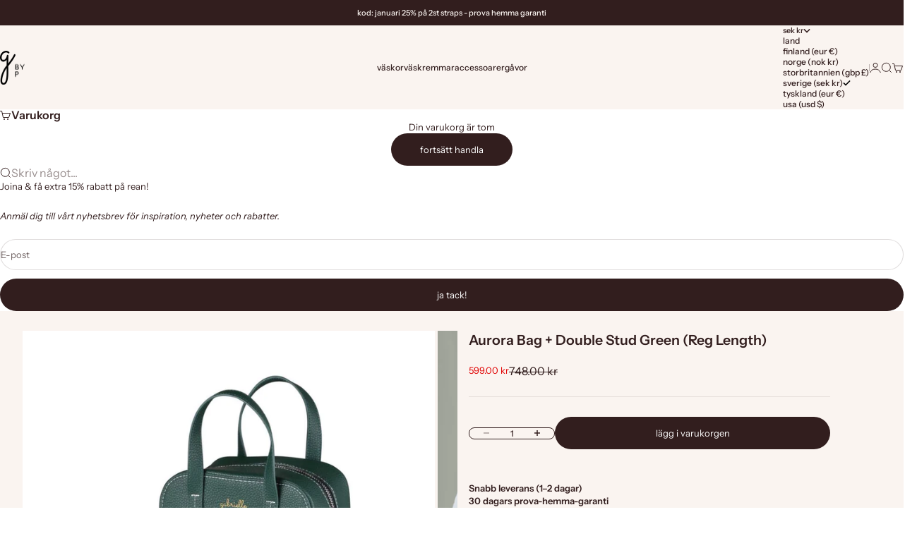

--- FILE ---
content_type: text/html; charset=utf-8
request_url: https://gabriellebyp.com/collections/gifts/products/aurora-bag-double-stud-green-long-length
body_size: 43861
content:
<!doctype html>

<html lang="sv" dir="ltr">
  <head>
    <meta charset="utf-8">
    <meta name="viewport" content="width=device-width, initial-scale=1.0, height=device-height, minimum-scale=1.0, maximum-scale=5.0">

    <title>Aurora Bag + Double Stud Green (Reg Length)</title><meta name="description" content="Snabb leverans (1–2 dagar)30 dagars prova-hemma-garanti100 % veganskt och cruelty freeSammetspåse i present ingår Sveriges mest sålda veganska accessoarer! Om det veganska väsksättet: Perfekt som present Väskan är sportig, rymlig och 100 % vegansk Prova-hemma-garanti Matchad med Double Stud-remmen i samma gröna nyans m"><link rel="canonical" href="https://gabriellebyp.com/products/aurora-bag-double-stud-green-long-length"><link rel="preload" href="//gabriellebyp.com/cdn/fonts/bricolage_grotesque/bricolagegrotesque_n4.3c051773a9f927cd8737c10568a7e4175690f7d9.woff2" as="font" type="font/woff2" crossorigin><link rel="preload" href="//gabriellebyp.com/cdn/fonts/instrument_sans/instrumentsans_n4.db86542ae5e1596dbdb28c279ae6c2086c4c5bfa.woff2" as="font" type="font/woff2" crossorigin><meta property="og:type" content="product">
  <meta property="og:title" content="Aurora Bag + Double Stud Green (Reg Length)">
  <meta property="product:price:amount" content="599.00">
  <meta property="product:price:currency" content="SEK">
  <meta property="product:availability" content="in stock"><meta property="og:image" content="http://gabriellebyp.com/cdn/shop/products/vegangreenaurorabaggabriellebyp_a6d02bb3-38dd-4556-9e2f-1ae799b65cb3.jpg?v=1601989388&width=2048">
  <meta property="og:image:secure_url" content="https://gabriellebyp.com/cdn/shop/products/vegangreenaurorabaggabriellebyp_a6d02bb3-38dd-4556-9e2f-1ae799b65cb3.jpg?v=1601989388&width=2048">
  <meta property="og:image:width" content="1125">
  <meta property="og:image:height" content="1103"><meta property="og:description" content="Snabb leverans (1–2 dagar)30 dagars prova-hemma-garanti100 % veganskt och cruelty freeSammetspåse i present ingår Sveriges mest sålda veganska accessoarer! Om det veganska väsksättet: Perfekt som present Väskan är sportig, rymlig och 100 % vegansk Prova-hemma-garanti Matchad med Double Stud-remmen i samma gröna nyans m"><meta property="og:url" content="https://gabriellebyp.com/products/aurora-bag-double-stud-green-long-length">
<meta property="og:site_name" content="Gabriellebyp"><meta name="twitter:card" content="summary"><meta name="twitter:title" content="Aurora Bag + Double Stud Green (Reg Length)">
  <meta name="twitter:description" content="


Snabb leverans (1–2 dagar)30 dagars prova-hemma-garanti100 % veganskt och cruelty freeSammetspåse i present ingår
Sveriges mest sålda veganska accessoarer!
Om det veganska väsksättet:

Perfekt som present
Väskan är sportig, rymlig och 100 % vegansk
Prova-hemma-garanti
Matchad med Double Stud-remmen i samma gröna nyans med gyllene nitar

Mått:
Väskrem: 105 cm × 4 cmAurora Bag: Djup 10 cm, Bredd 17 cm, Höjd 20 cm
Alla produkter från Gabrielle BY P är alltid 100 % veganska.



"><meta name="twitter:image" content="https://gabriellebyp.com/cdn/shop/products/vegangreenaurorabaggabriellebyp_a6d02bb3-38dd-4556-9e2f-1ae799b65cb3.jpg?crop=center&height=1200&v=1601989388&width=1200">
  <meta name="twitter:image:alt" content=""><script async crossorigin fetchpriority="high" src="/cdn/shopifycloud/importmap-polyfill/es-modules-shim.2.4.0.js"></script>
<script type="application/ld+json">{"@context":"http:\/\/schema.org\/","@id":"\/products\/aurora-bag-double-stud-green-long-length#product","@type":"Product","brand":{"@type":"Brand","name":"Gabriellebyp"},"category":"Axelremsväskor","description":"\n\n\nSnabb leverans (1–2 dagar)30 dagars prova-hemma-garanti100 % veganskt och cruelty freeSammetspåse i present ingår\nSveriges mest sålda veganska accessoarer!\nOm det veganska väsksättet:\n\nPerfekt som present\nVäskan är sportig, rymlig och 100 % vegansk\nProva-hemma-garanti\nMatchad med Double Stud-remmen i samma gröna nyans med gyllene nitar\n\nMått:\nVäskrem: 105 cm × 4 cmAurora Bag: Djup 10 cm, Bredd 17 cm, Höjd 20 cm\nAlla produkter från Gabrielle BY P är alltid 100 % veganska.\n\n\n\n","image":"https:\/\/gabriellebyp.com\/cdn\/shop\/products\/vegangreenaurorabaggabriellebyp_a6d02bb3-38dd-4556-9e2f-1ae799b65cb3.jpg?v=1601989388\u0026width=1920","name":"Aurora Bag + Double Stud Green (Reg Length)","offers":{"@id":"\/products\/aurora-bag-double-stud-green-long-length?variant=36617960751264#offer","@type":"Offer","availability":"http:\/\/schema.org\/InStock","price":"599.00","priceCurrency":"SEK","url":"https:\/\/gabriellebyp.com\/products\/aurora-bag-double-stud-green-long-length?variant=36617960751264"},"sku":"7350123850536","url":"https:\/\/gabriellebyp.com\/products\/aurora-bag-double-stud-green-long-length"}</script><script type="application/ld+json">
  {
    "@context": "https://schema.org",
    "@type": "BreadcrumbList",
    "itemListElement": [{
        "@type": "ListItem",
        "position": 1,
        "name": "Hem",
        "item": "https://gabriellebyp.com"
      },{
            "@type": "ListItem",
            "position": 2,
            "name": "Gåvor",
            "item": "https://gabriellebyp.com/collections/gifts"
          }, {
            "@type": "ListItem",
            "position": 3,
            "name": "Aurora Bag + Double Stud Green (Reg Length)",
            "item": "https://gabriellebyp.com/products/aurora-bag-double-stud-green-long-length"
          }]
  }
</script><style>@font-face {
  font-family: "Instrument Sans";
  font-weight: 500;
  font-style: normal;
  font-display: fallback;
  src: url("//gabriellebyp.com/cdn/fonts/instrument_sans/instrumentsans_n5.1ce463e1cc056566f977610764d93d4704464858.woff2") format("woff2"),
       url("//gabriellebyp.com/cdn/fonts/instrument_sans/instrumentsans_n5.9079eb7bba230c9d8d8d3a7d101aa9d9f40b6d14.woff") format("woff");
}
@font-face {
  font-family: "Instrument Sans";
  font-weight: 500;
  font-style: italic;
  font-display: fallback;
  src: url("//gabriellebyp.com/cdn/fonts/instrument_sans/instrumentsans_i5.d2033775d4997e4dcd0d47ebdd5234b5c14e3f53.woff2") format("woff2"),
       url("//gabriellebyp.com/cdn/fonts/instrument_sans/instrumentsans_i5.8e3cfa86b65acf809ce72bc4f9b58f185ef6b8c7.woff") format("woff");
}
@font-face {
  font-family: "Bricolage Grotesque";
  font-weight: 400;
  font-style: normal;
  font-display: fallback;
  src: url("//gabriellebyp.com/cdn/fonts/bricolage_grotesque/bricolagegrotesque_n4.3c051773a9f927cd8737c10568a7e4175690f7d9.woff2") format("woff2"),
       url("//gabriellebyp.com/cdn/fonts/bricolage_grotesque/bricolagegrotesque_n4.58698d726495f44d45631b33dcda62f474c467fc.woff") format("woff");
}
@font-face {
  font-family: "Bricolage Grotesque";
  font-weight: 600;
  font-style: normal;
  font-display: fallback;
  src: url("//gabriellebyp.com/cdn/fonts/bricolage_grotesque/bricolagegrotesque_n6.17eeb21593c407cef2956fb34ef1600d7c579b0c.woff2") format("woff2"),
       url("//gabriellebyp.com/cdn/fonts/bricolage_grotesque/bricolagegrotesque_n6.730eb5f49d56c0f7b763727330354d7315ee8a60.woff") format("woff");
}
@font-face {
  font-family: "Instrument Sans";
  font-weight: 400;
  font-style: normal;
  font-display: fallback;
  src: url("//gabriellebyp.com/cdn/fonts/instrument_sans/instrumentsans_n4.db86542ae5e1596dbdb28c279ae6c2086c4c5bfa.woff2") format("woff2"),
       url("//gabriellebyp.com/cdn/fonts/instrument_sans/instrumentsans_n4.510f1b081e58d08c30978f465518799851ef6d8b.woff") format("woff");
}
@font-face {
  font-family: "Instrument Sans";
  font-weight: 400;
  font-style: italic;
  font-display: fallback;
  src: url("//gabriellebyp.com/cdn/fonts/instrument_sans/instrumentsans_i4.028d3c3cd8d085648c808ceb20cd2fd1eb3560e5.woff2") format("woff2"),
       url("//gabriellebyp.com/cdn/fonts/instrument_sans/instrumentsans_i4.7e90d82df8dee29a99237cd19cc529d2206706a2.woff") format("woff");
}
@font-face {
  font-family: "Instrument Sans";
  font-weight: 500;
  font-style: normal;
  font-display: fallback;
  src: url("//gabriellebyp.com/cdn/fonts/instrument_sans/instrumentsans_n5.1ce463e1cc056566f977610764d93d4704464858.woff2") format("woff2"),
       url("//gabriellebyp.com/cdn/fonts/instrument_sans/instrumentsans_n5.9079eb7bba230c9d8d8d3a7d101aa9d9f40b6d14.woff") format("woff");
}
@font-face {
  font-family: "Instrument Sans";
  font-weight: 600;
  font-style: normal;
  font-display: fallback;
  src: url("//gabriellebyp.com/cdn/fonts/instrument_sans/instrumentsans_n6.27dc66245013a6f7f317d383a3cc9a0c347fb42d.woff2") format("woff2"),
       url("//gabriellebyp.com/cdn/fonts/instrument_sans/instrumentsans_n6.1a71efbeeb140ec495af80aad612ad55e19e6d0e.woff") format("woff");
}
@font-face {
  font-family: "Instrument Sans";
  font-weight: 600;
  font-style: italic;
  font-display: fallback;
  src: url("//gabriellebyp.com/cdn/fonts/instrument_sans/instrumentsans_i6.ba8063f6adfa1e7ffe690cc5efa600a1e0a8ec32.woff2") format("woff2"),
       url("//gabriellebyp.com/cdn/fonts/instrument_sans/instrumentsans_i6.a5bb29b76a0bb820ddaa9417675a5d0bafaa8c1f.woff") format("woff");
}
:root {
    /* Container */
    --container-max-width: 100%;
    --container-gutter: 1.25rem;

    /* Spacing */
    --section-vertical-spacing: 2.5rem;
    --section-stack-row-gap: 2rem;

    /* Form settings */
    --form-gap: 1rem; /* Gap between fieldset and submit button */
    --fieldset-gap: 0.5rem; /* Gap between each form input within a fieldset */
    --form-control-gap: 0.5rem; /* Gap between input and label (ignored for floating label) */
    --checkbox-control-gap: 0.75rem; /* Horizontal gap between checkbox and its associated label */
    --input-padding-block: 0.65rem; /* Vertical padding for input, textarea and native select */
    --input-padding-inline: 1rem; /* Horizontal padding for input, textarea and native select */
    --checkbox-size: 0.875rem; /* Size (width and height) for checkbox */

    /* Product listing gaps */
    --product-list-column-gap: 0px;
    --product-list-padding-inline: clamp(0px, var(--product-list-column-gap) , min(1.75rem, var(--product-list-column-gap)));--product-list-row-gap: 0px;/* Other sizes */
    --header-group-height: calc(var(--announcement-bar-height, 0px) + var(--countdown-condensed-height, 0px) + var(--header-height, 0px));
    --sticky-area-height: calc(var(--announcement-bar-is-sticky, 0) * var(--announcement-bar-height, 0px) + var(--header-is-sticky, 0) * var(--header-height, 0px));
    --sticky-offset: calc(var(--announcement-bar-is-sticky, 0) * var(--announcement-bar-height, 0px) + var(--header-is-sticky, 0) * var(--header-is-visible, 1) * var(--header-height, 0px));

    /* RTL support */
    --transform-logical-flip: 1;
    --transform-origin-start: left;
    --transform-origin-end: right;

    /**
     * ---------------------------------------------------------------------
     * TYPOGRAPHY
     * ---------------------------------------------------------------------
     */

    /* Font properties */
    --subheading-font-family: "Instrument Sans", sans-serif;
    --subheading-font-weight: 500;
    --subheading-font-style: normal;
    --subheading-font-size: 0.6875rem;
    --subheading-text-transform: lowercase;
    --subheading-letter-spacing: 0.0em;
    --heading-font-family: "Bricolage Grotesque", sans-serif;
    --heading-font-weight: 400;
    --heading-font-style: normal;
    --heading-text-transform: lowercase;
    --heading-letter-spacing: -0.05em;
    --heading-line-height: 0.9;
    --heading-italic-font-family: Helvetica, Arial, sans-serif;
    --heading-italic-font-weight: 400;
    --heading-italic-font-size-multiplier: 0%;
    --text-font-family: "Instrument Sans", sans-serif;
    --text-font-weight: 400;
    --text-font-style: normal;
    --text-transform: normal;
    --text-letter-spacing: 0.0em;
    --text-line-height: 1.4;
    --text-font-medium-weight: 500;
    --text-font-bold-weight: 600;
    --button-font: var(--text-font-style) var(--text-font-weight) var(--button-font-size) / normal var(--text-font-family);
    --button-text-transform: lowercase;
    --button-letter-spacing: 0.0em;

    /* Font sizes */--text-heading-size-factor: 0.9;
    --text-display-xl: max(0.75rem, clamp(3.5rem, 1.9223rem + 6.7314vw, 10rem) * var(--text-heading-size-factor));
    --text-display-l: max(0.75rem, clamp(3.375rem, 2.1311rem + 5.3074vw, 8.5rem) * var(--text-heading-size-factor));
    --text-display-m: max(0.75rem, clamp(3.25rem, 2.3701rem + 3.7540vw, 6.875rem) * var(--text-heading-size-factor));
    --text-h1: max(0.75rem, clamp(3rem, 2.3325rem + 2.8479vw, 5.75rem) * var(--text-heading-size-factor));
    --text-h2: max(0.75rem, clamp(2.5rem, 1.9539rem + 2.3301vw, 4.75rem) * var(--text-heading-size-factor));
    --text-h3: max(0.75rem, clamp(2rem, 1.6359rem + 1.5534vw, 3.5rem) * var(--text-heading-size-factor));
    --text-h4: max(0.75rem, clamp(1.75rem, 1.4466rem + 1.2945vw, 3rem) * var(--text-heading-size-factor));
    --text-h5: max(0.75rem, clamp(1.375rem, 1.2233rem + 0.6472vw, 2rem) * var(--text-heading-size-factor));
    --text-h6: max(0.75rem, clamp(1.1875rem, 1.1117rem + 0.3236vw, 1.5rem) * var(--text-heading-size-factor));
    --text-h7: max(0.75rem, clamp(1rem, 0.9545rem + 0.1942vw, 1.1875rem) * var(--text-heading-size-factor));
    --text-xs: 0.6875rem;
    --text-sm: 0.75rem;
    --text-base: 0.75rem;
    --text-lg: 0.9375rem;
    --button-font-size: 0.75rem;

    /* Rounded variables (used for border radius) */
    --rounded-full: 9999px;
    --subheading-border-radius: 0.0rem;
    --button-border-radius: 1.875rem;
    --input-border-radius: 1.875rem;

    /* Product card variables */
    --product-card-row-count: 2;

    /**
     * ---------------------------------------------------------------------
     * OTHER
     * ---------------------------------------------------------------------
     */

    --icon-stroke-width: 1px;
    --quotation-mark-svg: url('data:image/svg+xml,<svg xmlns="http://www.w3.org/2000/svg" focusable="false" width="62" fill="none" viewBox="0 0 62 57"><path fill="%23000" d="M.79 31.904 11.924.816h12.296l-8.12 31.088h7.888V56.96H.79V31.904Zm37.351 0L49.277.816h12.064l-8.12 31.088h7.888V56.96H38.141V31.904Z" /></svg>');
  }

  [dir="rtl"]:root {
    /* RTL support */
    --transform-logical-flip: -1;
    --transform-origin-start: right;
    --transform-origin-end: left;
  }

  @media screen and (min-width: 700px) {
    :root {
      --text-xs: 0.6875rem;
      --text-sm: 0.75rem;
      --text-base: 0.8125rem;
      --text-lg: 1.0rem;
      --subheading-font-size: 0.75rem;

      /* Spacing */
      --container-gutter: 2rem;

      /* Form settings */
      --form-gap: 1.25rem; /* Gap between fieldset and submit button */
      --fieldset-gap: 0.75rem; /* Gap between each form input within a fieldset */
      --input-padding-block: 0.75rem; /* Vertical padding for input, textarea and native select */

      /* Font sizes */
      --button-font-size: 0.8125rem;

      /* Product listing gaps */--product-list-column-gap: 0px;
        --product-list-row-gap: 0px;}
  }

  @media screen and (min-width: 1000px) {
    :root {
      /* Spacing settings */
      --section-vertical-spacing: 3.5rem;
      --section-stack-row-gap: 3rem;
    }
  }

  @media screen and (min-width: 1399px) {
    :root {
      /* Spacing settings */
      --section-vertical-spacing: 4.5rem;
      --container-gutter: 3rem;
    }
  }

  /**
   * ---------------------------------------------------------------------
   * COLORS
   * ---------------------------------------------------------------------
   */

  :root {--page-overlay: 0 0 0 / 0.4;
    --dialog-backdrop-blur: 12px;

    /* Status colors */
    --success-background: 227 240 232;
    --success-text: 22 131 66;
    --warning-background: 253 241 224;
    --warning-text: 237 138 0;
    --error-background: 251 224 224;
    --error-text: 224 0 0;

    /* Product colors */
    --on-sale-text: 224 0 0;
    --on-sale-badge-background: 224 0 0;
    --on-sale-badge-text: 255 255 255;
    --sold-out-badge-background: 50 30 30;
    --sold-out-badge-text: 255 255 255;
    --custom-badge-background: 255 255 255;
    --custom-badge-text: 0 0 0;
    --star-color: 246 164 41;
  }.color-scheme--scheme-1 {
      --accent: 50 30 30;
      --background: 250 244 240;
      --background-gradient: ;
      --background-secondary: 255 255 255;
      --has-transparent-background: 0;
      --has-filled-background: 1;
      --text-color: 50 30 30;--border-color: 230 223 219;/* Subheading colors */--subheading-background: 0 0 0 / 0.0;
      --subheading-border: none;
      --subheading-text-color: 50 30 30;
      --subheading-has-padding: 0;

      /* Heading highlight */
      --heading-highlight-accent-color: 50 30 30;
      --heading-highlight-text-color: 255 255 255;

      /* Button colors */
      --button-background-primary: 50 30 30;
      --button-text-primary: 255 255 255;

      /* Form inputs */
      --input-background: 255 255 255;
      --input-text-color: 50 30 30;
      --input-text-transform: none;
    }.shopify-section:has(> .color-scheme--scheme-1) + .shopify-section:has(> .color-scheme--scheme-1) {
          --section-has-same-background-as-previous-section: 1;
        }.color-scheme--scheme-2 {
      --accent: 50 30 30;
      --background: 255 255 255;
      --background-gradient: ;
      --background-secondary: 250 244 240;
      --has-transparent-background: 0;
      --has-filled-background: 1;
      --text-color: 50 30 30;--border-color: 235 233 233;/* Subheading colors */--subheading-background: 0 0 0 / 0.0;
      --subheading-border: none;
      --subheading-text-color: 50 30 30;
      --subheading-has-padding: 0;

      /* Heading highlight */
      --heading-highlight-accent-color: 50 30 30;
      --heading-highlight-text-color: 255 255 255;

      /* Button colors */
      --button-background-primary: 50 30 30;
      --button-text-primary: 255 255 255;

      /* Form inputs */
      --input-background: 255 255 255;
      --input-text-color: 50 30 30;
      --input-text-transform: none;
    }.shopify-section:has(> .color-scheme--scheme-2) + .shopify-section:has(> .color-scheme--scheme-2) {
          --section-has-same-background-as-previous-section: 1;
        }.color-scheme--scheme-3 {
      --accent: 255 255 255;
      --background: 0 0 0 / 0;
      --background-gradient: ;
      --background-secondary: 240 240 240;
      --has-transparent-background: 1;
      --has-filled-background: 0;
      --text-color: 255 255 255;--border-color: 255 255 255 / 0.6;/* Subheading colors */--subheading-background: 0 0 0 / 0.0;
      --subheading-border: none;
      --subheading-text-color: 255 255 255;
      --subheading-has-padding: 0;

      /* Heading highlight */
      --heading-highlight-accent-color: 3 3 5;
      --heading-highlight-text-color: 255 255 255;

      /* Button colors */
      --button-background-primary: 255 255 255;
      --button-text-primary: 8 9 18;

      /* Form inputs */
      --input-background: 255 255 255;
      --input-text-color: 3 3 5;
      --input-text-transform: none;
    }.shopify-section:has(> .color-scheme--scheme-3) + .shopify-section:has(> .color-scheme--scheme-3) {
          --section-has-same-background-as-previous-section: 1;
        }.color-scheme--scheme-4 {
      --accent: 250 244 240;
      --background: 50 30 30;
      --background-gradient: ;
      --background-secondary: 255 255 255;
      --has-transparent-background: 0;
      --has-filled-background: 1;
      --text-color: 250 244 240;--border-color: 70 51 51;/* Subheading colors */--subheading-background: 0 0 0 / 0.0;
      --subheading-border: none;
      --subheading-text-color: 250 244 240;
      --subheading-has-padding: 0;

      /* Heading highlight */
      --heading-highlight-accent-color: 250 244 240;
      --heading-highlight-text-color: 50 30 30;

      /* Button colors */
      --button-background-primary: 250 244 240;
      --button-text-primary: 50 30 30;

      /* Form inputs */
      --input-background: 35 15 15;
      --input-text-color: 255 255 255;
      --input-text-transform: none;
    }.shopify-section:has(> .color-scheme--scheme-4) + .shopify-section:has(> .color-scheme--scheme-4) {
          --section-has-same-background-as-previous-section: 1;
        }.color-scheme--scheme-5 {
      --accent: 50 30 30;
      --background: 241 228 211;
      --background-gradient: ;
      --background-secondary: 255 255 255;
      --has-transparent-background: 0;
      --has-filled-background: 1;
      --text-color: 50 30 30;--border-color: 222 208 193;/* Subheading colors */--subheading-background: 0 0 0 / 0.0;
      --subheading-border: none;
      --subheading-text-color: 50 30 30;
      --subheading-has-padding: 0;

      /* Heading highlight */
      --heading-highlight-accent-color: 163 42 26;
      --heading-highlight-text-color: 255 255 255;

      /* Button colors */
      --button-background-primary: 50 30 30;
      --button-text-primary: 255 255 255;

      /* Form inputs */
      --input-background: 255 255 255;
      --input-text-color: 50 30 30;
      --input-text-transform: none;
    }.shopify-section:has(> .color-scheme--scheme-5) + .shopify-section:has(> .color-scheme--scheme-5) {
          --section-has-same-background-as-previous-section: 1;
        }.color-scheme--scheme-6 {
      --accent: 255 255 255;
      --background: 82 87 46;
      --background-gradient: ;
      --background-secondary: 255 255 255;
      --has-transparent-background: 0;
      --has-filled-background: 1;
      --text-color: 255 255 255;--border-color: 99 104 67;/* Subheading colors */--subheading-background: 0 0 0 / 0.0;
      --subheading-border: none;
      --subheading-text-color: 255 255 255;
      --subheading-has-padding: 0;

      /* Heading highlight */
      --heading-highlight-accent-color: 255 255 255;
      --heading-highlight-text-color: 82 87 46;

      /* Button colors */
      --button-background-primary: 255 255 255;
      --button-text-primary: 82 87 46;

      /* Form inputs */
      --input-background: 255 255 255;
      --input-text-color: 82 87 46;
      --input-text-transform: none;
    }.shopify-section:has(> .color-scheme--scheme-6) + .shopify-section:has(> .color-scheme--scheme-6) {
          --section-has-same-background-as-previous-section: 1;
        }.color-scheme--scheme-7 {
      --accent: 255 255 255;
      --background: 0 0 0;
      --background-gradient: ;
      --background-secondary: 0 0 0;
      --has-transparent-background: 0;
      --has-filled-background: 1;
      --text-color: 255 255 255;--border-color: 26 26 26;/* Subheading colors */--subheading-background: 0 0 0 / 0.0;
      --subheading-border: none;
      --subheading-text-color: 255 255 255;
      --subheading-has-padding: 0;

      /* Heading highlight */
      --heading-highlight-accent-color: 255 255 255;
      --heading-highlight-text-color: 255 255 255;

      /* Button colors */
      --button-background-primary: 255 255 255;
      --button-text-primary: 0 0 0;

      /* Form inputs */
      --input-background: 0 0 0;
      --input-text-color: 255 255 255;
      --input-text-transform: none;
    }.shopify-section:has(> .color-scheme--scheme-7) + .shopify-section:has(> .color-scheme--scheme-7) {
          --section-has-same-background-as-previous-section: 1;
        }</style>
<script>
  // This allows to expose several variables to the global scope, to be used in scripts
  window.themeVariables = {
    settings: {
      pageType: "product",
      moneyFormat: "\u003cspan class=money\u003e{{ amount}} kr\u003c\/span\u003e",
      moneyWithCurrencyFormat: "\u003cspan class=money\u003e{{ amount }} SEK\u003c\/span\u003e",
      currencyCodeEnabled: false,
      cartType: "drawer",
      showHeadingEffectAnimation: true,
      staggerProducts: true
    },

    strings: {
      addedToCart: "{{product_title}} har lagts till i kundvagnen",
      closeGallery: "Stäng bildgalleriet",
      zoomGallery: "Zooma",
      errorGallery: "Bilden kan inte laddas",
      shippingEstimatorNoResults: "Tyvärr skickar vi inte till din adress.",
      shippingEstimatorOneResult: "Det finns en fraktkostnad för din adress:",
      shippingEstimatorMultipleResults: "Det finns flera fraktpriser för din adress:",
      shippingEstimatorError: "Ett eller flera fel uppstod vid hämtning av fraktpriser:",
      next: "Nästa",
      previous: "Föregående"
    },

    mediaQueries: {
      'sm': 'screen and (min-width: 700px)',
      'md': 'screen and (min-width: 1000px)',
      'lg': 'screen and (min-width: 1150px)',
      'xl': 'screen and (min-width: 1400px)',
      '2xl': 'screen and (min-width: 1600px)',
      'sm-max': 'screen and (max-width: 699px)',
      'md-max': 'screen and (max-width: 999px)',
      'lg-max': 'screen and (max-width: 1149px)',
      'xl-max': 'screen and (max-width: 1399px)',
      '2xl-max': 'screen and (max-width: 1599px)',
      'motion-safe': '(prefers-reduced-motion: no-preference)',
      'motion-reduce': '(prefers-reduced-motion: reduce)',
      'supports-hover': 'screen and (pointer: fine)',
      'supports-touch': 'screen and (pointer: coarse)'
    }
  };</script><script type="importmap">{
        "imports": {
          "vendor": "//gabriellebyp.com/cdn/shop/t/31/assets/vendor.min.js?v=149317703429685268631763033095",
          "theme": "//gabriellebyp.com/cdn/shop/t/31/assets/theme.js?v=55209045798553801341763033095",
          "photoswipe": "//gabriellebyp.com/cdn/shop/t/31/assets/photoswipe.min.js?v=13374349288281597431763033095"
        }
      }
    </script>

    <script type="module" src="//gabriellebyp.com/cdn/shop/t/31/assets/vendor.min.js?v=149317703429685268631763033095"></script>
    <script type="module" src="//gabriellebyp.com/cdn/shop/t/31/assets/theme.js?v=55209045798553801341763033095"></script>

    <script>window.performance && window.performance.mark && window.performance.mark('shopify.content_for_header.start');</script><meta id="shopify-digital-wallet" name="shopify-digital-wallet" content="/7897317439/digital_wallets/dialog">
<meta name="shopify-checkout-api-token" content="cb596919ec2d3ad4d959c2fdf2e71411">
<meta id="in-context-paypal-metadata" data-shop-id="7897317439" data-venmo-supported="false" data-environment="production" data-locale="en_US" data-paypal-v4="true" data-currency="SEK">
<link rel="alternate" hreflang="x-default" href="https://gabriellebyp.com/products/aurora-bag-double-stud-green-long-length">
<link rel="alternate" hreflang="sv" href="https://gabriellebyp.com/products/aurora-bag-double-stud-green-long-length">
<link rel="alternate" hreflang="en-GB" href="https://gabriellebyp.com/en-gb/products/aurora-bag-double-stud-green-long-length">
<link rel="alternate" hreflang="sv-GB" href="https://gabriellebyp.com/sv-gb/products/aurora-bag-double-stud-green-long-length">
<link rel="alternate" hreflang="en-DE" href="https://gabriellebyp.com/en-de/products/aurora-bag-double-stud-green-long-length">
<link rel="alternate" hreflang="sv-DE" href="https://gabriellebyp.com/sv-de/products/aurora-bag-double-stud-green-long-length">
<link rel="alternate" hreflang="en-US" href="https://gabriellebyp.com/en-usa/products/aurora-bag-double-stud-green-long-length">
<link rel="alternate" hreflang="sv-US" href="https://gabriellebyp.com/sv-usa/products/aurora-bag-double-stud-green-long-length">
<link rel="alternate" hreflang="en-NO" href="https://gabriellebyp.com/en-no/products/aurora-bag-double-stud-green-long-length">
<link rel="alternate" hreflang="sv-NO" href="https://gabriellebyp.com/sv-no/products/aurora-bag-double-stud-green-long-length">
<link rel="alternate" hreflang="en-FI" href="https://gabriellebyp.com/en-fi/products/aurora-bag-double-stud-green-long-length">
<link rel="alternate" hreflang="sv-FI" href="https://gabriellebyp.com/sv-fi/products/aurora-bag-double-stud-green-long-length">
<link rel="alternate" type="application/json+oembed" href="https://gabriellebyp.com/products/aurora-bag-double-stud-green-long-length.oembed">
<script async="async" src="/checkouts/internal/preloads.js?locale=sv-SE"></script>
<link rel="preconnect" href="https://shop.app" crossorigin="anonymous">
<script async="async" src="https://shop.app/checkouts/internal/preloads.js?locale=sv-SE&shop_id=7897317439" crossorigin="anonymous"></script>
<script id="apple-pay-shop-capabilities" type="application/json">{"shopId":7897317439,"countryCode":"SE","currencyCode":"SEK","merchantCapabilities":["supports3DS"],"merchantId":"gid:\/\/shopify\/Shop\/7897317439","merchantName":"Gabriellebyp","requiredBillingContactFields":["postalAddress","email","phone"],"requiredShippingContactFields":["postalAddress","email","phone"],"shippingType":"shipping","supportedNetworks":["visa","maestro","masterCard","amex"],"total":{"type":"pending","label":"Gabriellebyp","amount":"1.00"},"shopifyPaymentsEnabled":true,"supportsSubscriptions":true}</script>
<script id="shopify-features" type="application/json">{"accessToken":"cb596919ec2d3ad4d959c2fdf2e71411","betas":["rich-media-storefront-analytics"],"domain":"gabriellebyp.com","predictiveSearch":true,"shopId":7897317439,"locale":"sv"}</script>
<script>var Shopify = Shopify || {};
Shopify.shop = "gabriellebyp.myshopify.com";
Shopify.locale = "sv";
Shopify.currency = {"active":"SEK","rate":"1.0"};
Shopify.country = "SE";
Shopify.theme = {"name":"(maestrooo) Stretch","id":188923511116,"schema_name":"Stretch","schema_version":"1.5.0","theme_store_id":1765,"role":"main"};
Shopify.theme.handle = "null";
Shopify.theme.style = {"id":null,"handle":null};
Shopify.cdnHost = "gabriellebyp.com/cdn";
Shopify.routes = Shopify.routes || {};
Shopify.routes.root = "/";</script>
<script type="module">!function(o){(o.Shopify=o.Shopify||{}).modules=!0}(window);</script>
<script>!function(o){function n(){var o=[];function n(){o.push(Array.prototype.slice.apply(arguments))}return n.q=o,n}var t=o.Shopify=o.Shopify||{};t.loadFeatures=n(),t.autoloadFeatures=n()}(window);</script>
<script>
  window.ShopifyPay = window.ShopifyPay || {};
  window.ShopifyPay.apiHost = "shop.app\/pay";
  window.ShopifyPay.redirectState = null;
</script>
<script id="shop-js-analytics" type="application/json">{"pageType":"product"}</script>
<script defer="defer" async type="module" src="//gabriellebyp.com/cdn/shopifycloud/shop-js/modules/v2/client.init-shop-cart-sync_D-iVwhuG.sv.esm.js"></script>
<script defer="defer" async type="module" src="//gabriellebyp.com/cdn/shopifycloud/shop-js/modules/v2/chunk.common_D_3wwUAB.esm.js"></script>
<script type="module">
  await import("//gabriellebyp.com/cdn/shopifycloud/shop-js/modules/v2/client.init-shop-cart-sync_D-iVwhuG.sv.esm.js");
await import("//gabriellebyp.com/cdn/shopifycloud/shop-js/modules/v2/chunk.common_D_3wwUAB.esm.js");

  window.Shopify.SignInWithShop?.initShopCartSync?.({"fedCMEnabled":true,"windoidEnabled":true});

</script>
<script>
  window.Shopify = window.Shopify || {};
  if (!window.Shopify.featureAssets) window.Shopify.featureAssets = {};
  window.Shopify.featureAssets['shop-js'] = {"shop-cart-sync":["modules/v2/client.shop-cart-sync_DALWrA6E.sv.esm.js","modules/v2/chunk.common_D_3wwUAB.esm.js"],"init-fed-cm":["modules/v2/client.init-fed-cm_D3t_tMEy.sv.esm.js","modules/v2/chunk.common_D_3wwUAB.esm.js"],"shop-cash-offers":["modules/v2/client.shop-cash-offers_DKNbSPZ3.sv.esm.js","modules/v2/chunk.common_D_3wwUAB.esm.js","modules/v2/chunk.modal_CPgFYLPw.esm.js"],"shop-button":["modules/v2/client.shop-button_QCED2X3l.sv.esm.js","modules/v2/chunk.common_D_3wwUAB.esm.js"],"shop-toast-manager":["modules/v2/client.shop-toast-manager_VfZ_vjA4.sv.esm.js","modules/v2/chunk.common_D_3wwUAB.esm.js"],"init-shop-cart-sync":["modules/v2/client.init-shop-cart-sync_D-iVwhuG.sv.esm.js","modules/v2/chunk.common_D_3wwUAB.esm.js"],"avatar":["modules/v2/client.avatar_BTnouDA3.sv.esm.js"],"init-windoid":["modules/v2/client.init-windoid_CFLo3IYN.sv.esm.js","modules/v2/chunk.common_D_3wwUAB.esm.js"],"init-shop-email-lookup-coordinator":["modules/v2/client.init-shop-email-lookup-coordinator_CBxPWYLZ.sv.esm.js","modules/v2/chunk.common_D_3wwUAB.esm.js"],"pay-button":["modules/v2/client.pay-button_D55Jxh28.sv.esm.js","modules/v2/chunk.common_D_3wwUAB.esm.js"],"shop-login-button":["modules/v2/client.shop-login-button_Dc9zwII5.sv.esm.js","modules/v2/chunk.common_D_3wwUAB.esm.js","modules/v2/chunk.modal_CPgFYLPw.esm.js"],"init-customer-accounts-sign-up":["modules/v2/client.init-customer-accounts-sign-up_DL5k_lB3.sv.esm.js","modules/v2/client.shop-login-button_Dc9zwII5.sv.esm.js","modules/v2/chunk.common_D_3wwUAB.esm.js","modules/v2/chunk.modal_CPgFYLPw.esm.js"],"init-shop-for-new-customer-accounts":["modules/v2/client.init-shop-for-new-customer-accounts_B08XtGMd.sv.esm.js","modules/v2/client.shop-login-button_Dc9zwII5.sv.esm.js","modules/v2/chunk.common_D_3wwUAB.esm.js","modules/v2/chunk.modal_CPgFYLPw.esm.js"],"init-customer-accounts":["modules/v2/client.init-customer-accounts_Bnkdjgp8.sv.esm.js","modules/v2/client.shop-login-button_Dc9zwII5.sv.esm.js","modules/v2/chunk.common_D_3wwUAB.esm.js","modules/v2/chunk.modal_CPgFYLPw.esm.js"],"shop-follow-button":["modules/v2/client.shop-follow-button_Dro5iXnG.sv.esm.js","modules/v2/chunk.common_D_3wwUAB.esm.js","modules/v2/chunk.modal_CPgFYLPw.esm.js"],"checkout-modal":["modules/v2/client.checkout-modal_BnRfnOVV.sv.esm.js","modules/v2/chunk.common_D_3wwUAB.esm.js","modules/v2/chunk.modal_CPgFYLPw.esm.js"],"lead-capture":["modules/v2/client.lead-capture_viV_D2S_.sv.esm.js","modules/v2/chunk.common_D_3wwUAB.esm.js","modules/v2/chunk.modal_CPgFYLPw.esm.js"],"shop-login":["modules/v2/client.shop-login_CF6qGw2K.sv.esm.js","modules/v2/chunk.common_D_3wwUAB.esm.js","modules/v2/chunk.modal_CPgFYLPw.esm.js"],"payment-terms":["modules/v2/client.payment-terms_DCbzXKfx.sv.esm.js","modules/v2/chunk.common_D_3wwUAB.esm.js","modules/v2/chunk.modal_CPgFYLPw.esm.js"]};
</script>
<script>(function() {
  var isLoaded = false;
  function asyncLoad() {
    if (isLoaded) return;
    isLoaded = true;
    var urls = ["https:\/\/cdn.nfcube.com\/instafeed-9391c32b143e30770ae6d06ef5bc89a9.js?shop=gabriellebyp.myshopify.com","https:\/\/static.klaviyo.com\/onsite\/js\/QS753v\/klaviyo.js?company_id=QS753v\u0026shop=gabriellebyp.myshopify.com","https:\/\/omnisnippet1.com\/platforms\/shopify.js?source=scriptTag\u0026v=2025-05-15T12\u0026shop=gabriellebyp.myshopify.com"];
    for (var i = 0; i < urls.length; i++) {
      var s = document.createElement('script');
      s.type = 'text/javascript';
      s.async = true;
      s.src = urls[i];
      var x = document.getElementsByTagName('script')[0];
      x.parentNode.insertBefore(s, x);
    }
  };
  if(window.attachEvent) {
    window.attachEvent('onload', asyncLoad);
  } else {
    window.addEventListener('load', asyncLoad, false);
  }
})();</script>
<script id="__st">var __st={"a":7897317439,"offset":3600,"reqid":"3e4342c3-04b1-4431-8ed7-7ab564769650-1768851294","pageurl":"gabriellebyp.com\/collections\/gifts\/products\/aurora-bag-double-stud-green-long-length","u":"96ccec024469","p":"product","rtyp":"product","rid":5738301128864};</script>
<script>window.ShopifyPaypalV4VisibilityTracking = true;</script>
<script id="captcha-bootstrap">!function(){'use strict';const t='contact',e='account',n='new_comment',o=[[t,t],['blogs',n],['comments',n],[t,'customer']],c=[[e,'customer_login'],[e,'guest_login'],[e,'recover_customer_password'],[e,'create_customer']],r=t=>t.map((([t,e])=>`form[action*='/${t}']:not([data-nocaptcha='true']) input[name='form_type'][value='${e}']`)).join(','),a=t=>()=>t?[...document.querySelectorAll(t)].map((t=>t.form)):[];function s(){const t=[...o],e=r(t);return a(e)}const i='password',u='form_key',d=['recaptcha-v3-token','g-recaptcha-response','h-captcha-response',i],f=()=>{try{return window.sessionStorage}catch{return}},m='__shopify_v',_=t=>t.elements[u];function p(t,e,n=!1){try{const o=window.sessionStorage,c=JSON.parse(o.getItem(e)),{data:r}=function(t){const{data:e,action:n}=t;return t[m]||n?{data:e,action:n}:{data:t,action:n}}(c);for(const[e,n]of Object.entries(r))t.elements[e]&&(t.elements[e].value=n);n&&o.removeItem(e)}catch(o){console.error('form repopulation failed',{error:o})}}const l='form_type',E='cptcha';function T(t){t.dataset[E]=!0}const w=window,h=w.document,L='Shopify',v='ce_forms',y='captcha';let A=!1;((t,e)=>{const n=(g='f06e6c50-85a8-45c8-87d0-21a2b65856fe',I='https://cdn.shopify.com/shopifycloud/storefront-forms-hcaptcha/ce_storefront_forms_captcha_hcaptcha.v1.5.2.iife.js',D={infoText:'Skyddas av hCaptcha',privacyText:'Integritet',termsText:'Villkor'},(t,e,n)=>{const o=w[L][v],c=o.bindForm;if(c)return c(t,g,e,D).then(n);var r;o.q.push([[t,g,e,D],n]),r=I,A||(h.body.append(Object.assign(h.createElement('script'),{id:'captcha-provider',async:!0,src:r})),A=!0)});var g,I,D;w[L]=w[L]||{},w[L][v]=w[L][v]||{},w[L][v].q=[],w[L][y]=w[L][y]||{},w[L][y].protect=function(t,e){n(t,void 0,e),T(t)},Object.freeze(w[L][y]),function(t,e,n,w,h,L){const[v,y,A,g]=function(t,e,n){const i=e?o:[],u=t?c:[],d=[...i,...u],f=r(d),m=r(i),_=r(d.filter((([t,e])=>n.includes(e))));return[a(f),a(m),a(_),s()]}(w,h,L),I=t=>{const e=t.target;return e instanceof HTMLFormElement?e:e&&e.form},D=t=>v().includes(t);t.addEventListener('submit',(t=>{const e=I(t);if(!e)return;const n=D(e)&&!e.dataset.hcaptchaBound&&!e.dataset.recaptchaBound,o=_(e),c=g().includes(e)&&(!o||!o.value);(n||c)&&t.preventDefault(),c&&!n&&(function(t){try{if(!f())return;!function(t){const e=f();if(!e)return;const n=_(t);if(!n)return;const o=n.value;o&&e.removeItem(o)}(t);const e=Array.from(Array(32),(()=>Math.random().toString(36)[2])).join('');!function(t,e){_(t)||t.append(Object.assign(document.createElement('input'),{type:'hidden',name:u})),t.elements[u].value=e}(t,e),function(t,e){const n=f();if(!n)return;const o=[...t.querySelectorAll(`input[type='${i}']`)].map((({name:t})=>t)),c=[...d,...o],r={};for(const[a,s]of new FormData(t).entries())c.includes(a)||(r[a]=s);n.setItem(e,JSON.stringify({[m]:1,action:t.action,data:r}))}(t,e)}catch(e){console.error('failed to persist form',e)}}(e),e.submit())}));const S=(t,e)=>{t&&!t.dataset[E]&&(n(t,e.some((e=>e===t))),T(t))};for(const o of['focusin','change'])t.addEventListener(o,(t=>{const e=I(t);D(e)&&S(e,y())}));const B=e.get('form_key'),M=e.get(l),P=B&&M;t.addEventListener('DOMContentLoaded',(()=>{const t=y();if(P)for(const e of t)e.elements[l].value===M&&p(e,B);[...new Set([...A(),...v().filter((t=>'true'===t.dataset.shopifyCaptcha))])].forEach((e=>S(e,t)))}))}(h,new URLSearchParams(w.location.search),n,t,e,['guest_login'])})(!0,!0)}();</script>
<script integrity="sha256-4kQ18oKyAcykRKYeNunJcIwy7WH5gtpwJnB7kiuLZ1E=" data-source-attribution="shopify.loadfeatures" defer="defer" src="//gabriellebyp.com/cdn/shopifycloud/storefront/assets/storefront/load_feature-a0a9edcb.js" crossorigin="anonymous"></script>
<script crossorigin="anonymous" defer="defer" src="//gabriellebyp.com/cdn/shopifycloud/storefront/assets/shopify_pay/storefront-65b4c6d7.js?v=20250812"></script>
<script data-source-attribution="shopify.dynamic_checkout.dynamic.init">var Shopify=Shopify||{};Shopify.PaymentButton=Shopify.PaymentButton||{isStorefrontPortableWallets:!0,init:function(){window.Shopify.PaymentButton.init=function(){};var t=document.createElement("script");t.src="https://gabriellebyp.com/cdn/shopifycloud/portable-wallets/latest/portable-wallets.sv.js",t.type="module",document.head.appendChild(t)}};
</script>
<script data-source-attribution="shopify.dynamic_checkout.buyer_consent">
  function portableWalletsHideBuyerConsent(e){var t=document.getElementById("shopify-buyer-consent"),n=document.getElementById("shopify-subscription-policy-button");t&&n&&(t.classList.add("hidden"),t.setAttribute("aria-hidden","true"),n.removeEventListener("click",e))}function portableWalletsShowBuyerConsent(e){var t=document.getElementById("shopify-buyer-consent"),n=document.getElementById("shopify-subscription-policy-button");t&&n&&(t.classList.remove("hidden"),t.removeAttribute("aria-hidden"),n.addEventListener("click",e))}window.Shopify?.PaymentButton&&(window.Shopify.PaymentButton.hideBuyerConsent=portableWalletsHideBuyerConsent,window.Shopify.PaymentButton.showBuyerConsent=portableWalletsShowBuyerConsent);
</script>
<script data-source-attribution="shopify.dynamic_checkout.cart.bootstrap">document.addEventListener("DOMContentLoaded",(function(){function t(){return document.querySelector("shopify-accelerated-checkout-cart, shopify-accelerated-checkout")}if(t())Shopify.PaymentButton.init();else{new MutationObserver((function(e,n){t()&&(Shopify.PaymentButton.init(),n.disconnect())})).observe(document.body,{childList:!0,subtree:!0})}}));
</script>
<link id="shopify-accelerated-checkout-styles" rel="stylesheet" media="screen" href="https://gabriellebyp.com/cdn/shopifycloud/portable-wallets/latest/accelerated-checkout-backwards-compat.css" crossorigin="anonymous">
<style id="shopify-accelerated-checkout-cart">
        #shopify-buyer-consent {
  margin-top: 1em;
  display: inline-block;
  width: 100%;
}

#shopify-buyer-consent.hidden {
  display: none;
}

#shopify-subscription-policy-button {
  background: none;
  border: none;
  padding: 0;
  text-decoration: underline;
  font-size: inherit;
  cursor: pointer;
}

#shopify-subscription-policy-button::before {
  box-shadow: none;
}

      </style>

<script>window.performance && window.performance.mark && window.performance.mark('shopify.content_for_header.end');</script>
<link href="//gabriellebyp.com/cdn/shop/t/31/assets/theme.css?v=79463643753683358721763033095" rel="stylesheet" type="text/css" media="all" />
  <!-- BEGIN app block: shopify://apps/consentmo-gdpr/blocks/gdpr_cookie_consent/4fbe573f-a377-4fea-9801-3ee0858cae41 -->


<!-- END app block --><!-- BEGIN app block: shopify://apps/judge-me-reviews/blocks/judgeme_core/61ccd3b1-a9f2-4160-9fe9-4fec8413e5d8 --><!-- Start of Judge.me Core -->






<link rel="dns-prefetch" href="https://cdnwidget.judge.me">
<link rel="dns-prefetch" href="https://cdn.judge.me">
<link rel="dns-prefetch" href="https://cdn1.judge.me">
<link rel="dns-prefetch" href="https://api.judge.me">

<script data-cfasync='false' class='jdgm-settings-script'>window.jdgmSettings={"pagination":5,"disable_web_reviews":false,"badge_no_review_text":"Inga recensioner","badge_n_reviews_text":"{{ n }} recension/recensioner","badge_star_color":"#f0e82e","hide_badge_preview_if_no_reviews":true,"badge_hide_text":false,"enforce_center_preview_badge":false,"widget_title":"Kundrecensioner","widget_open_form_text":"Skriv en recension","widget_close_form_text":"Avbryt recension","widget_refresh_page_text":"Uppdatera sidan","widget_summary_text":"Baserat på {{ number_of_reviews }} recension/recensioner","widget_no_review_text":"Var först med att skriva en recension","widget_name_field_text":"Visningsnamn","widget_verified_name_field_text":"Verifierat namn (offentligt)","widget_name_placeholder_text":"Visningsnamn","widget_required_field_error_text":"Detta fält är obligatoriskt.","widget_email_field_text":"E-postadress","widget_verified_email_field_text":"Verifierad e-post (privat, kan inte redigeras)","widget_email_placeholder_text":"Din e-postadress","widget_email_field_error_text":"Ange en giltig e-postadress.","widget_rating_field_text":"Betyg","widget_review_title_field_text":"Rubrik","widget_review_title_placeholder_text":"Ge din recension en rubrik","widget_review_body_field_text":"Recensionsinnehåll","widget_review_body_placeholder_text":"Börja skriva här...","widget_pictures_field_text":"Bild/Video (valfritt)","widget_submit_review_text":"Skicka recension","widget_submit_verified_review_text":"Skicka verifierad recension","widget_submit_success_msg_with_auto_publish":"Tack! Uppdatera sidan om några ögonblick för att se din recension. Du kan ta bort eller redigera din recension genom att logga in på \u003ca href='https://judge.me/login' target='_blank' rel='nofollow noopener'\u003eJudge.me\u003c/a\u003e","widget_submit_success_msg_no_auto_publish":"Tack! Din recension kommer att publiceras så snart den har godkänts av butiksadministratören. Du kan ta bort eller redigera din recension genom att logga in på \u003ca href='https://judge.me/login' target='_blank' rel='nofollow noopener'\u003eJudge.me\u003c/a\u003e","widget_show_default_reviews_out_of_total_text":"Visar {{ n_reviews_shown }} av {{ n_reviews }} recensioner.","widget_show_all_link_text":"Visa alla","widget_show_less_link_text":"Visa färre","widget_author_said_text":"{{ reviewer_name }} sade:","widget_days_text":"{{ n }} dag/dagar sedan","widget_weeks_text":"{{ n }} vecka/veckor sedan","widget_months_text":"{{ n }} månad/månader sedan","widget_years_text":"{{ n }} år sedan","widget_yesterday_text":"Igår","widget_today_text":"Idag","widget_replied_text":"\u003e\u003e {{ shop_name }} svarade:","widget_read_more_text":"Läs mer","widget_reviewer_name_as_initial":"","widget_rating_filter_color":"#fbcd0a","widget_rating_filter_see_all_text":"Se alla recensioner","widget_sorting_most_recent_text":"Senaste","widget_sorting_highest_rating_text":"Högsta betyg","widget_sorting_lowest_rating_text":"Lägsta betyg","widget_sorting_with_pictures_text":"Bara bilder","widget_sorting_most_helpful_text":"Mest hjälpsamma","widget_open_question_form_text":"Ställ en fråga","widget_reviews_subtab_text":"Recensioner","widget_questions_subtab_text":"Frågor","widget_question_label_text":"Fråga","widget_answer_label_text":"Svar","widget_question_placeholder_text":"Skriv din fråga här","widget_submit_question_text":"Skicka fråga","widget_question_submit_success_text":"Tack för din fråga! Vi meddelar dig när den blir besvarad.","widget_star_color":"#f0e82e","verified_badge_text":"Verifierad","verified_badge_bg_color":"","verified_badge_text_color":"","verified_badge_placement":"left-of-reviewer-name","widget_review_max_height":"","widget_hide_border":false,"widget_social_share":false,"widget_thumb":false,"widget_review_location_show":false,"widget_location_format":"","all_reviews_include_out_of_store_products":true,"all_reviews_out_of_store_text":"(utanför butiken)","all_reviews_pagination":100,"all_reviews_product_name_prefix_text":"om","enable_review_pictures":false,"enable_question_anwser":false,"widget_theme":"default","review_date_format":"mm/dd/yyyy","default_sort_method":"most-recent","widget_product_reviews_subtab_text":"Produktrecensioner","widget_shop_reviews_subtab_text":"Butiksrecensioner","widget_other_products_reviews_text":"Recensioner för andra produkter","widget_store_reviews_subtab_text":"Butiksrecensioner","widget_no_store_reviews_text":"Denna butik har ännu inte fått några recensioner","widget_web_restriction_product_reviews_text":"Denna produkt har ännu inte fått några recensioner","widget_no_items_text":"Inga element hittades","widget_show_more_text":"Visa mer","widget_write_a_store_review_text":"Skriv en butiksrecension","widget_other_languages_heading":"Recensioner på andra språk","widget_translate_review_text":"Översätt recension till {{ language }}","widget_translating_review_text":"Översätter...","widget_show_original_translation_text":"Visa original ({{ language }})","widget_translate_review_failed_text":"Recensionen kunde inte översättas.","widget_translate_review_retry_text":"Försök igen","widget_translate_review_try_again_later_text":"Försök igen senare","show_product_url_for_grouped_product":false,"widget_sorting_pictures_first_text":"Bilder först","show_pictures_on_all_rev_page_mobile":false,"show_pictures_on_all_rev_page_desktop":false,"floating_tab_hide_mobile_install_preference":false,"floating_tab_button_name":"★ Recensioner","floating_tab_title":"Låt kunderna tala för oss","floating_tab_button_color":"","floating_tab_button_background_color":"","floating_tab_url":"","floating_tab_url_enabled":false,"floating_tab_tab_style":"text","all_reviews_text_badge_text":"Kunder betygsätter oss {{ shop.metafields.judgeme.all_reviews_rating | round: 1 }}/5 baserat på {{ shop.metafields.judgeme.all_reviews_count }} recensioner.","all_reviews_text_badge_text_branded_style":"{{ shop.metafields.judgeme.all_reviews_rating | round: 1 }} av 5 stjärnor baserat på {{ shop.metafields.judgeme.all_reviews_count }} recensioner","is_all_reviews_text_badge_a_link":false,"show_stars_for_all_reviews_text_badge":false,"all_reviews_text_badge_url":"","all_reviews_text_style":"text","all_reviews_text_color_style":"judgeme_brand_color","all_reviews_text_color":"#108474","all_reviews_text_show_jm_brand":true,"featured_carousel_show_header":true,"featured_carousel_title":"Betyg \u0026 omdömen från våra fantastiska kunder","testimonials_carousel_title":"Kunderna säger oss","videos_carousel_title":"Verkliga kundberättelser","cards_carousel_title":"Kunderna säger oss","featured_carousel_count_text":"från {{ n }} recensioner","featured_carousel_add_link_to_all_reviews_page":false,"featured_carousel_url":"","featured_carousel_show_images":true,"featured_carousel_autoslide_interval":5,"featured_carousel_arrows_on_the_sides":true,"featured_carousel_height":350,"featured_carousel_width":80,"featured_carousel_image_size":500,"featured_carousel_image_height":250,"featured_carousel_arrow_color":"#0B0B0B","verified_count_badge_style":"vintage","verified_count_badge_orientation":"horizontal","verified_count_badge_color_style":"judgeme_brand_color","verified_count_badge_color":"#108474","is_verified_count_badge_a_link":false,"verified_count_badge_url":"","verified_count_badge_show_jm_brand":true,"widget_rating_preset_default":5,"widget_first_sub_tab":"product-reviews","widget_show_histogram":true,"widget_histogram_use_custom_color":false,"widget_pagination_use_custom_color":false,"widget_star_use_custom_color":true,"widget_verified_badge_use_custom_color":false,"widget_write_review_use_custom_color":false,"picture_reminder_submit_button":"Upload Pictures","enable_review_videos":false,"mute_video_by_default":false,"widget_sorting_videos_first_text":"Videor först","widget_review_pending_text":"Pågående","featured_carousel_items_for_large_screen":3,"social_share_options_order":"Facebook,Twitter","remove_microdata_snippet":true,"disable_json_ld":false,"enable_json_ld_products":false,"preview_badge_show_question_text":false,"preview_badge_no_question_text":"Inga frågor","preview_badge_n_question_text":"{{ number_of_questions }} fråga/frågor","qa_badge_show_icon":false,"qa_badge_position":"same-row","remove_judgeme_branding":false,"widget_add_search_bar":false,"widget_search_bar_placeholder":"Söka","widget_sorting_verified_only_text":"Endast verifierade","featured_carousel_theme":"default","featured_carousel_show_rating":true,"featured_carousel_show_title":true,"featured_carousel_show_body":true,"featured_carousel_show_date":false,"featured_carousel_show_reviewer":true,"featured_carousel_show_product":true,"featured_carousel_header_background_color":"#108474","featured_carousel_header_text_color":"#ffffff","featured_carousel_name_product_separator":"reviewed","featured_carousel_full_star_background":"#108474","featured_carousel_empty_star_background":"#dadada","featured_carousel_vertical_theme_background":"#f9fafb","featured_carousel_verified_badge_enable":false,"featured_carousel_verified_badge_color":"#108474","featured_carousel_border_style":"round","featured_carousel_review_line_length_limit":3,"featured_carousel_more_reviews_button_text":"Läs fler recensioner","featured_carousel_view_product_button_text":"Visa produkt","all_reviews_page_load_reviews_on":"scroll","all_reviews_page_load_more_text":"Ladda fler recensioner","disable_fb_tab_reviews":false,"enable_ajax_cdn_cache":false,"widget_public_name_text":"visas offentligt som","default_reviewer_name":"John Smith","default_reviewer_name_has_non_latin":true,"widget_reviewer_anonymous":"Anonym","medals_widget_title":"Judge.me Recensionsmedaljer","medals_widget_background_color":"#f9fafb","medals_widget_position":"footer_all_pages","medals_widget_border_color":"#f9fafb","medals_widget_verified_text_position":"left","medals_widget_use_monochromatic_version":false,"medals_widget_elements_color":"#108474","show_reviewer_avatar":true,"widget_invalid_yt_video_url_error_text":"Inte en YouTube-video-URL","widget_max_length_field_error_text":"Ange inte mer än {0} tecken.","widget_show_country_flag":false,"widget_show_collected_via_shop_app":true,"widget_verified_by_shop_badge_style":"light","widget_verified_by_shop_text":"Verifierad av butiken","widget_show_photo_gallery":false,"widget_load_with_code_splitting":true,"widget_ugc_install_preference":false,"widget_ugc_title":"Gjord av oss, delad av dig","widget_ugc_subtitle":"Tagga oss för att se din bild visad på vår sida","widget_ugc_arrows_color":"#ffffff","widget_ugc_primary_button_text":"Köp nu","widget_ugc_primary_button_background_color":"#108474","widget_ugc_primary_button_text_color":"#ffffff","widget_ugc_primary_button_border_width":"0","widget_ugc_primary_button_border_style":"none","widget_ugc_primary_button_border_color":"#108474","widget_ugc_primary_button_border_radius":"25","widget_ugc_secondary_button_text":"Ladda mer","widget_ugc_secondary_button_background_color":"#ffffff","widget_ugc_secondary_button_text_color":"#108474","widget_ugc_secondary_button_border_width":"2","widget_ugc_secondary_button_border_style":"solid","widget_ugc_secondary_button_border_color":"#108474","widget_ugc_secondary_button_border_radius":"25","widget_ugc_reviews_button_text":"Visa recensioner","widget_ugc_reviews_button_background_color":"#ffffff","widget_ugc_reviews_button_text_color":"#108474","widget_ugc_reviews_button_border_width":"2","widget_ugc_reviews_button_border_style":"solid","widget_ugc_reviews_button_border_color":"#108474","widget_ugc_reviews_button_border_radius":"25","widget_ugc_reviews_button_link_to":"judgeme-reviews-page","widget_ugc_show_post_date":true,"widget_ugc_max_width":"800","widget_rating_metafield_value_type":true,"widget_primary_color":"#108474","widget_enable_secondary_color":false,"widget_secondary_color":"#edf5f5","widget_summary_average_rating_text":"{{ average_rating }} av 5","widget_media_grid_title":"Kundfoton och videor","widget_media_grid_see_more_text":"Se mer","widget_round_style":false,"widget_show_product_medals":true,"widget_verified_by_judgeme_text":"Verifierad av Judge.me","widget_show_store_medals":true,"widget_verified_by_judgeme_text_in_store_medals":"Verifierad av Judge.me","widget_media_field_exceed_quantity_message":"Tyvärr kan vi bara acceptera {{ max_media }} för en recension.","widget_media_field_exceed_limit_message":"{{ file_name }} är för stor, välj en {{ media_type }} mindre än {{ size_limit }}MB.","widget_review_submitted_text":"Recension inskickad!","widget_question_submitted_text":"Fråga inskickad!","widget_close_form_text_question":"Avbryt","widget_write_your_answer_here_text":"Skriv ditt svar här","widget_enabled_branded_link":true,"widget_show_collected_by_judgeme":false,"widget_reviewer_name_color":"","widget_write_review_text_color":"","widget_write_review_bg_color":"","widget_collected_by_judgeme_text":"insamlad av Judge.me","widget_pagination_type":"standard","widget_load_more_text":"Ladda mer","widget_load_more_color":"#108474","widget_full_review_text":"Fullständig recension","widget_read_more_reviews_text":"Läs fler recensioner","widget_read_questions_text":"Läs frågor","widget_questions_and_answers_text":"Frågor och svar","widget_verified_by_text":"Verifierad av","widget_verified_text":"Verifierad","widget_number_of_reviews_text":"{{ number_of_reviews }} recensioner","widget_back_button_text":"Tillbaka","widget_next_button_text":"Nästa","widget_custom_forms_filter_button":"Filter","custom_forms_style":"vertical","widget_show_review_information":false,"how_reviews_are_collected":"Hur samlas recensioner in?","widget_show_review_keywords":false,"widget_gdpr_statement":"Hur vi använder dina uppgifter: Vi kontaktar dig endast angående den recension du lämnat, och endast om det är nödvändigt. Genom att skicka in din recension godkänner du Judge.me's \u003ca href='https://judge.me/terms' target='_blank' rel='nofollow noopener'\u003evillkor\u003c/a\u003e, \u003ca href='https://judge.me/privacy' target='_blank' rel='nofollow noopener'\u003eintegritetspolicy\u003c/a\u003e och \u003ca href='https://judge.me/content-policy' target='_blank' rel='nofollow noopener'\u003einnehållspolicy\u003c/a\u003e.","widget_multilingual_sorting_enabled":false,"widget_translate_review_content_enabled":false,"widget_translate_review_content_method":"manual","popup_widget_review_selection":"automatically_with_pictures","popup_widget_round_border_style":true,"popup_widget_show_title":true,"popup_widget_show_body":true,"popup_widget_show_reviewer":false,"popup_widget_show_product":true,"popup_widget_show_pictures":true,"popup_widget_use_review_picture":true,"popup_widget_show_on_home_page":true,"popup_widget_show_on_product_page":true,"popup_widget_show_on_collection_page":true,"popup_widget_show_on_cart_page":true,"popup_widget_position":"bottom_left","popup_widget_first_review_delay":5,"popup_widget_duration":5,"popup_widget_interval":5,"popup_widget_review_count":5,"popup_widget_hide_on_mobile":true,"review_snippet_widget_round_border_style":true,"review_snippet_widget_card_color":"#FFFFFF","review_snippet_widget_slider_arrows_background_color":"#FFFFFF","review_snippet_widget_slider_arrows_color":"#000000","review_snippet_widget_star_color":"#108474","show_product_variant":false,"all_reviews_product_variant_label_text":"Variant: ","widget_show_verified_branding":false,"widget_ai_summary_title":"Kunder säger","widget_ai_summary_disclaimer":"AI-driven recensionssammanfattning baserad på senaste kundrecensioner","widget_show_ai_summary":false,"widget_show_ai_summary_bg":false,"widget_show_review_title_input":true,"redirect_reviewers_invited_via_email":"review_widget","request_store_review_after_product_review":false,"request_review_other_products_in_order":false,"review_form_color_scheme":"default","review_form_corner_style":"square","review_form_star_color":{},"review_form_text_color":"#333333","review_form_background_color":"#ffffff","review_form_field_background_color":"#fafafa","review_form_button_color":{},"review_form_button_text_color":"#ffffff","review_form_modal_overlay_color":"#000000","review_content_screen_title_text":"Hur skulle du betygsätta denna produkt?","review_content_introduction_text":"Vi skulle uppskatta om du vill dela med dig lite om din upplevelse.","store_review_form_title_text":"Hur skulle du betygsätta denna butik?","store_review_form_introduction_text":"Vi skulle uppskatta om du vill dela med dig lite om din upplevelse.","show_review_guidance_text":true,"one_star_review_guidance_text":"Dålig","five_star_review_guidance_text":"Bra","customer_information_screen_title_text":"Om dig","customer_information_introduction_text":"Berätta gärna mer om dig.","custom_questions_screen_title_text":"Din upplevelse mer i detalj","custom_questions_introduction_text":"Här är några frågor som hjälper oss att förstå mer om din upplevelse.","review_submitted_screen_title_text":"Tack för din recension!","review_submitted_screen_thank_you_text":"Vi behandlar den och den kommer att visas i butiken snart.","review_submitted_screen_email_verification_text":"Vänligen bekräfta din e-post genom att klicka på länken vi just skickade dig. Detta hjälper oss att hålla recensionerna autentiska.","review_submitted_request_store_review_text":"Vill du dela din shoppingupplevelse med oss?","review_submitted_review_other_products_text":"Vill du recensera dessa produkter?","store_review_screen_title_text":"Vill du dela din upplevelse av shopping med oss?","store_review_introduction_text":"Vi uppskattar din feedback och använder den för att förbättra. Vänligen dela med dig om du har några tankar eller förslag.","reviewer_media_screen_title_picture_text":"Dela en bild","reviewer_media_introduction_picture_text":"Ladda upp en bild för att stödja din recension.","reviewer_media_screen_title_video_text":"Dela en video","reviewer_media_introduction_video_text":"Ladda upp en video för att stödja din recension.","reviewer_media_screen_title_picture_or_video_text":"Dela en bild eller video","reviewer_media_introduction_picture_or_video_text":"Ladda upp en bild eller video för att stödja din recension.","reviewer_media_youtube_url_text":"Klistra in din Youtube-URL här","advanced_settings_next_step_button_text":"Nästa","advanced_settings_close_review_button_text":"Stäng","modal_write_review_flow":false,"write_review_flow_required_text":"Obligatoriskt","write_review_flow_privacy_message_text":"Vi respekterar din integritet.","write_review_flow_anonymous_text":"Anonym recension","write_review_flow_visibility_text":"Detta kommer inte att vara synligt för andra kunder.","write_review_flow_multiple_selection_help_text":"Välj så många du vill","write_review_flow_single_selection_help_text":"Välj ett alternativ","write_review_flow_required_field_error_text":"Detta fält är obligatoriskt","write_review_flow_invalid_email_error_text":"Vänligen ange en giltig e-postadress","write_review_flow_max_length_error_text":"Max. {{ max_length }} tecken.","write_review_flow_media_upload_text":"\u003cb\u003eKlicka för att ladda upp\u003c/b\u003e eller dra och släpp","write_review_flow_gdpr_statement":"Vi kontaktar dig endast om din recension om det är nödvändigt. Genom att skicka in din recension godkänner du våra \u003ca href='https://judge.me/terms' target='_blank' rel='nofollow noopener'\u003evillkor\u003c/a\u003e och \u003ca href='https://judge.me/privacy' target='_blank' rel='nofollow noopener'\u003eintegritetspolicy\u003c/a\u003e.","rating_only_reviews_enabled":false,"show_negative_reviews_help_screen":false,"new_review_flow_help_screen_rating_threshold":3,"negative_review_resolution_screen_title_text":"Berätta mer för oss","negative_review_resolution_text":"Din upplevelse är viktig för oss. Om det fanns problem med ditt köp, finns vi här för att hjälpa. Tveka inte att kontakta oss, vi skulle älska att få möjligheten att rätta till saker.","negative_review_resolution_button_text":"Kontakta oss","negative_review_resolution_proceed_with_review_text":"Lämna en recension","negative_review_resolution_subject":"Problem med köp från {{ shop_name }}.{{ order_name }}","preview_badge_collection_page_install_status":false,"widget_review_custom_css":"","preview_badge_custom_css":"","preview_badge_stars_count":"5-stars","featured_carousel_custom_css":"","floating_tab_custom_css":"","all_reviews_widget_custom_css":"","medals_widget_custom_css":"","verified_badge_custom_css":"","all_reviews_text_custom_css":"","transparency_badges_collected_via_store_invite":false,"transparency_badges_from_another_provider":false,"transparency_badges_collected_from_store_visitor":false,"transparency_badges_collected_by_verified_review_provider":false,"transparency_badges_earned_reward":false,"transparency_badges_collected_via_store_invite_text":"Recensioner samlade via butiksinvitation","transparency_badges_from_another_provider_text":"Recensioner samlade från en annan provider","transparency_badges_collected_from_store_visitor_text":"Recensioner samlade från en butiksbesökare","transparency_badges_written_in_google_text":"Recension skriven i Google","transparency_badges_written_in_etsy_text":"Recension skriven i Etsy","transparency_badges_written_in_shop_app_text":"Recension skriven i Shop App","transparency_badges_earned_reward_text":"Recensionen har fått en belöning för en framtida beställning","product_review_widget_per_page":10,"widget_store_review_label_text":"Butiksrecension","checkout_comment_extension_title_on_product_page":"Customer Comments","checkout_comment_extension_num_latest_comment_show":5,"checkout_comment_extension_format":"name_and_timestamp","checkout_comment_customer_name":"last_initial","checkout_comment_comment_notification":true,"preview_badge_collection_page_install_preference":true,"preview_badge_home_page_install_preference":false,"preview_badge_product_page_install_preference":true,"review_widget_install_preference":"","review_carousel_install_preference":true,"floating_reviews_tab_install_preference":"none","verified_reviews_count_badge_install_preference":false,"all_reviews_text_install_preference":false,"review_widget_best_location":true,"judgeme_medals_install_preference":false,"review_widget_revamp_enabled":false,"review_widget_qna_enabled":false,"review_widget_header_theme":"minimal","review_widget_widget_title_enabled":true,"review_widget_header_text_size":"medium","review_widget_header_text_weight":"regular","review_widget_average_rating_style":"compact","review_widget_bar_chart_enabled":true,"review_widget_bar_chart_type":"numbers","review_widget_bar_chart_style":"standard","review_widget_expanded_media_gallery_enabled":false,"review_widget_reviews_section_theme":"standard","review_widget_image_style":"thumbnails","review_widget_review_image_ratio":"square","review_widget_stars_size":"medium","review_widget_verified_badge":"standard_text","review_widget_review_title_text_size":"medium","review_widget_review_text_size":"medium","review_widget_review_text_length":"medium","review_widget_number_of_columns_desktop":3,"review_widget_carousel_transition_speed":5,"review_widget_custom_questions_answers_display":"always","review_widget_button_text_color":"#FFFFFF","review_widget_text_color":"#000000","review_widget_lighter_text_color":"#7B7B7B","review_widget_corner_styling":"soft","review_widget_review_word_singular":"recension","review_widget_review_word_plural":"recensioner","review_widget_voting_label":"Användbar?","review_widget_shop_reply_label":"Svar från {{ shop_name }}:","review_widget_filters_title":"Filter","qna_widget_question_word_singular":"Fråga","qna_widget_question_word_plural":"Frågor","qna_widget_answer_reply_label":"Svar från {{ answerer_name }}:","qna_content_screen_title_text":"Fråga om denna produkt","qna_widget_question_required_field_error_text":"Vänligen ange din fråga.","qna_widget_flow_gdpr_statement":"Vi kommer endast att kontakta dig om din fråga om det är nödvändigt. Genom att skicka in din fråga godkänner du våra \u003ca href='https://judge.me/terms' target='_blank' rel='nofollow noopener'\u003evillkor\u003c/a\u003e och \u003ca href='https://judge.me/privacy' target='_blank' rel='nofollow noopener'\u003eintegritetspolicy\u003c/a\u003e.","qna_widget_question_submitted_text":"Tack för din fråga!","qna_widget_close_form_text_question":"Stäng","qna_widget_question_submit_success_text":"Vi kommer informera dig via e-post när vi svarar på din fråga.","all_reviews_widget_v2025_enabled":false,"all_reviews_widget_v2025_header_theme":"default","all_reviews_widget_v2025_widget_title_enabled":true,"all_reviews_widget_v2025_header_text_size":"medium","all_reviews_widget_v2025_header_text_weight":"regular","all_reviews_widget_v2025_average_rating_style":"compact","all_reviews_widget_v2025_bar_chart_enabled":true,"all_reviews_widget_v2025_bar_chart_type":"numbers","all_reviews_widget_v2025_bar_chart_style":"standard","all_reviews_widget_v2025_expanded_media_gallery_enabled":false,"all_reviews_widget_v2025_show_store_medals":true,"all_reviews_widget_v2025_show_photo_gallery":true,"all_reviews_widget_v2025_show_review_keywords":false,"all_reviews_widget_v2025_show_ai_summary":false,"all_reviews_widget_v2025_show_ai_summary_bg":false,"all_reviews_widget_v2025_add_search_bar":false,"all_reviews_widget_v2025_default_sort_method":"most-recent","all_reviews_widget_v2025_reviews_per_page":10,"all_reviews_widget_v2025_reviews_section_theme":"default","all_reviews_widget_v2025_image_style":"thumbnails","all_reviews_widget_v2025_review_image_ratio":"square","all_reviews_widget_v2025_stars_size":"medium","all_reviews_widget_v2025_verified_badge":"bold_badge","all_reviews_widget_v2025_review_title_text_size":"medium","all_reviews_widget_v2025_review_text_size":"medium","all_reviews_widget_v2025_review_text_length":"medium","all_reviews_widget_v2025_number_of_columns_desktop":3,"all_reviews_widget_v2025_carousel_transition_speed":5,"all_reviews_widget_v2025_custom_questions_answers_display":"always","all_reviews_widget_v2025_show_product_variant":false,"all_reviews_widget_v2025_show_reviewer_avatar":true,"all_reviews_widget_v2025_reviewer_name_as_initial":"","all_reviews_widget_v2025_review_location_show":false,"all_reviews_widget_v2025_location_format":"","all_reviews_widget_v2025_show_country_flag":false,"all_reviews_widget_v2025_verified_by_shop_badge_style":"light","all_reviews_widget_v2025_social_share":false,"all_reviews_widget_v2025_social_share_options_order":"Facebook,Twitter,LinkedIn,Pinterest","all_reviews_widget_v2025_pagination_type":"standard","all_reviews_widget_v2025_button_text_color":"#FFFFFF","all_reviews_widget_v2025_text_color":"#000000","all_reviews_widget_v2025_lighter_text_color":"#7B7B7B","all_reviews_widget_v2025_corner_styling":"soft","all_reviews_widget_v2025_title":"Kundrecensioner","all_reviews_widget_v2025_ai_summary_title":"Kunder säger om denna butik","all_reviews_widget_v2025_no_review_text":"Bli den första att skriva en recension","platform":"shopify","branding_url":"https://app.judge.me/reviews","branding_text":"Drivs av Judge.me","locale":"en","reply_name":"Gabriellebyp","widget_version":"2.1","footer":true,"autopublish":true,"review_dates":true,"enable_custom_form":false,"shop_use_review_site":false,"shop_locale":"sv","enable_multi_locales_translations":false,"show_review_title_input":true,"review_verification_email_status":"always","can_be_branded":true,"reply_name_text":"Gabriellebyp"};</script> <style class='jdgm-settings-style'>﻿.jdgm-xx{left:0}:not(.jdgm-prev-badge__stars)>.jdgm-star{color:#f0e82e}.jdgm-histogram .jdgm-star.jdgm-star{color:#f0e82e}.jdgm-preview-badge .jdgm-star.jdgm-star{color:#f0e82e}.jdgm-histogram .jdgm-histogram__bar-content{background:#fbcd0a}.jdgm-histogram .jdgm-histogram__bar:after{background:#fbcd0a}.jdgm-prev-badge[data-average-rating='0.00']{display:none !important}.jdgm-author-all-initials{display:none !important}.jdgm-author-last-initial{display:none !important}.jdgm-rev-widg__title{visibility:hidden}.jdgm-rev-widg__summary-text{visibility:hidden}.jdgm-prev-badge__text{visibility:hidden}.jdgm-rev__replier:before{content:'Gabriellebyp'}.jdgm-rev__prod-link-prefix:before{content:'om'}.jdgm-rev__variant-label:before{content:'Variant: '}.jdgm-rev__out-of-store-text:before{content:'(utanför butiken)'}@media only screen and (min-width: 768px){.jdgm-rev__pics .jdgm-rev_all-rev-page-picture-separator,.jdgm-rev__pics .jdgm-rev__product-picture{display:none}}@media only screen and (max-width: 768px){.jdgm-rev__pics .jdgm-rev_all-rev-page-picture-separator,.jdgm-rev__pics .jdgm-rev__product-picture{display:none}}.jdgm-preview-badge[data-template="index"]{display:none !important}.jdgm-verified-count-badget[data-from-snippet="true"]{display:none !important}.jdgm-all-reviews-text[data-from-snippet="true"]{display:none !important}.jdgm-medals-section[data-from-snippet="true"]{display:none !important}.jdgm-ugc-media-wrapper[data-from-snippet="true"]{display:none !important}.jdgm-rev__transparency-badge[data-badge-type="review_collected_via_store_invitation"]{display:none !important}.jdgm-rev__transparency-badge[data-badge-type="review_collected_from_another_provider"]{display:none !important}.jdgm-rev__transparency-badge[data-badge-type="review_collected_from_store_visitor"]{display:none !important}.jdgm-rev__transparency-badge[data-badge-type="review_written_in_etsy"]{display:none !important}.jdgm-rev__transparency-badge[data-badge-type="review_written_in_google_business"]{display:none !important}.jdgm-rev__transparency-badge[data-badge-type="review_written_in_shop_app"]{display:none !important}.jdgm-rev__transparency-badge[data-badge-type="review_earned_for_future_purchase"]{display:none !important}
</style> <style class='jdgm-settings-style'></style>

  
  
  
  <style class='jdgm-miracle-styles'>
  @-webkit-keyframes jdgm-spin{0%{-webkit-transform:rotate(0deg);-ms-transform:rotate(0deg);transform:rotate(0deg)}100%{-webkit-transform:rotate(359deg);-ms-transform:rotate(359deg);transform:rotate(359deg)}}@keyframes jdgm-spin{0%{-webkit-transform:rotate(0deg);-ms-transform:rotate(0deg);transform:rotate(0deg)}100%{-webkit-transform:rotate(359deg);-ms-transform:rotate(359deg);transform:rotate(359deg)}}@font-face{font-family:'JudgemeStar';src:url("[data-uri]") format("woff");font-weight:normal;font-style:normal}.jdgm-star{font-family:'JudgemeStar';display:inline !important;text-decoration:none !important;padding:0 4px 0 0 !important;margin:0 !important;font-weight:bold;opacity:1;-webkit-font-smoothing:antialiased;-moz-osx-font-smoothing:grayscale}.jdgm-star:hover{opacity:1}.jdgm-star:last-of-type{padding:0 !important}.jdgm-star.jdgm--on:before{content:"\e000"}.jdgm-star.jdgm--off:before{content:"\e001"}.jdgm-star.jdgm--half:before{content:"\e002"}.jdgm-widget *{margin:0;line-height:1.4;-webkit-box-sizing:border-box;-moz-box-sizing:border-box;box-sizing:border-box;-webkit-overflow-scrolling:touch}.jdgm-hidden{display:none !important;visibility:hidden !important}.jdgm-temp-hidden{display:none}.jdgm-spinner{width:40px;height:40px;margin:auto;border-radius:50%;border-top:2px solid #eee;border-right:2px solid #eee;border-bottom:2px solid #eee;border-left:2px solid #ccc;-webkit-animation:jdgm-spin 0.8s infinite linear;animation:jdgm-spin 0.8s infinite linear}.jdgm-prev-badge{display:block !important}

</style>


  
  
   


<script data-cfasync='false' class='jdgm-script'>
!function(e){window.jdgm=window.jdgm||{},jdgm.CDN_HOST="https://cdnwidget.judge.me/",jdgm.CDN_HOST_ALT="https://cdn2.judge.me/cdn/widget_frontend/",jdgm.API_HOST="https://api.judge.me/",jdgm.CDN_BASE_URL="https://cdn.shopify.com/extensions/019bd71c-30e6-73e2-906a-ddb105931c98/judgeme-extensions-297/assets/",
jdgm.docReady=function(d){(e.attachEvent?"complete"===e.readyState:"loading"!==e.readyState)?
setTimeout(d,0):e.addEventListener("DOMContentLoaded",d)},jdgm.loadCSS=function(d,t,o,a){
!o&&jdgm.loadCSS.requestedUrls.indexOf(d)>=0||(jdgm.loadCSS.requestedUrls.push(d),
(a=e.createElement("link")).rel="stylesheet",a.class="jdgm-stylesheet",a.media="nope!",
a.href=d,a.onload=function(){this.media="all",t&&setTimeout(t)},e.body.appendChild(a))},
jdgm.loadCSS.requestedUrls=[],jdgm.loadJS=function(e,d){var t=new XMLHttpRequest;
t.onreadystatechange=function(){4===t.readyState&&(Function(t.response)(),d&&d(t.response))},
t.open("GET",e),t.onerror=function(){if(e.indexOf(jdgm.CDN_HOST)===0&&jdgm.CDN_HOST_ALT!==jdgm.CDN_HOST){var f=e.replace(jdgm.CDN_HOST,jdgm.CDN_HOST_ALT);jdgm.loadJS(f,d)}},t.send()},jdgm.docReady((function(){(window.jdgmLoadCSS||e.querySelectorAll(
".jdgm-widget, .jdgm-all-reviews-page").length>0)&&(jdgmSettings.widget_load_with_code_splitting?
parseFloat(jdgmSettings.widget_version)>=3?jdgm.loadCSS(jdgm.CDN_HOST+"widget_v3/base.css"):
jdgm.loadCSS(jdgm.CDN_HOST+"widget/base.css"):jdgm.loadCSS(jdgm.CDN_HOST+"shopify_v2.css"),
jdgm.loadJS(jdgm.CDN_HOST+"loa"+"der.js"))}))}(document);
</script>
<noscript><link rel="stylesheet" type="text/css" media="all" href="https://cdnwidget.judge.me/shopify_v2.css"></noscript>

<!-- BEGIN app snippet: theme_fix_tags --><script>
  (function() {
    var jdgmThemeFixes = {"181725167948":{"html":"","css":".rating-badge {\n  display: none !important;}\n\n.shopify-block:has(.jdgm-carousel-wrapper) {\nmax-width: 95vw !important;\nmargin: auto !important;\n}\n\ndiv#judgeme_product_reviews {\n    max-width: 1809px !important;\n    margin: auto !important;\n}\n\n.jdgm-carousel-item__product-title {\n    font-size: 80% !important;\n    margin-top: -5px !important;\n}\n\n\n\/* Make images bigger on carousel *\/\n.jdgm-carousel-item__review-body.jdgm-line-clamp p {\n  display: -webkit-box;\n  -webkit-box-orient: vertical;\n  -webkit-line-clamp: 4;\n  overflow: hidden;\n  text-overflow: ellipsis;\n}\n\n\na.jdgm-carousel-item__product.jdgm--shop-review-has-image {\n    height: 50% !important;\n}\n\n.jdgm-carousel-item__reviewer-name.jdgm-ellipsis {\n  margin-top: -20% !important;\n}\n\n\n@media (min-width: 768px) {\n  .jdgm-carousel-item__reviewer-name.jdgm-ellipsis {\n    margin-top: -30% !important;\n  }\n}\n\n.jdgm-carousel-item__product-title.jdgm-ellipsis {\n    margin-top: 8px !important;\n}\n\n\/* Make images bigger on carousel *\/\n@media only screen and (max-width: 600px) {\n.jdgm-carousel-wrapper .jdgm-carousel-item__review {\n    height: calc(60% - 2.7em) !important;\n}\n}","js":""},"188923511116":{"html":"","css":".rating-badge {\n  display: none !important;}\n\n.shopify-block:has(.jdgm-carousel-wrapper) {\nmax-width: 95vw !important;\nmargin: auto !important;\n}\n\ndiv#judgeme_product_reviews {\n    max-width: 1809px !important;\n    margin: auto !important;\n}\n\n.jdgm-carousel-item__product-title {\n    font-size: 80% !important;\n    margin-top: -5px !important;\n}\n\n\n\/* Make images bigger on carousel *\/\n.jdgm-carousel-item__review-body.jdgm-line-clamp p {\n  display: -webkit-box;\n  -webkit-box-orient: vertical;\n  -webkit-line-clamp: 4;\n  overflow: hidden;\n  text-overflow: ellipsis;\n}\n\n\na.jdgm-carousel-item__product.jdgm--shop-review-has-image {\n    height: 50% !important;\n}\n\n.jdgm-carousel-item__reviewer-name.jdgm-ellipsis {\n  margin-top: -20% !important;\n}\n\n\n@media (min-width: 768px) {\n  .jdgm-carousel-item__reviewer-name.jdgm-ellipsis {\n    margin-top: -30% !important;\n  }\n}\n\n.jdgm-carousel-item__product-title.jdgm-ellipsis {\n    margin-top: 8px !important;\n}\n\n\/* Make images bigger on carousel *\/\n@media only screen and (max-width: 600px) {\n.jdgm-carousel-wrapper .jdgm-carousel-item__review {\n    height: calc(60% - 2.7em) !important;\n}\n}","js":""}};
    if (!jdgmThemeFixes) return;
    var thisThemeFix = jdgmThemeFixes[Shopify.theme.id];
    if (!thisThemeFix) return;

    if (thisThemeFix.html) {
      document.addEventListener("DOMContentLoaded", function() {
        var htmlDiv = document.createElement('div');
        htmlDiv.classList.add('jdgm-theme-fix-html');
        htmlDiv.innerHTML = thisThemeFix.html;
        document.body.append(htmlDiv);
      });
    };

    if (thisThemeFix.css) {
      var styleTag = document.createElement('style');
      styleTag.classList.add('jdgm-theme-fix-style');
      styleTag.innerHTML = thisThemeFix.css;
      document.head.append(styleTag);
    };

    if (thisThemeFix.js) {
      var scriptTag = document.createElement('script');
      scriptTag.classList.add('jdgm-theme-fix-script');
      scriptTag.innerHTML = thisThemeFix.js;
      document.head.append(scriptTag);
    };
  })();
</script>
<!-- END app snippet -->
<!-- End of Judge.me Core -->



<!-- END app block --><script src="https://cdn.shopify.com/extensions/019bd530-527f-74d1-82b1-fdf7300fdcb0/consentmo-gdpr-576/assets/consentmo_cookie_consent.js" type="text/javascript" defer="defer"></script>
<script src="https://cdn.shopify.com/extensions/019bd71c-30e6-73e2-906a-ddb105931c98/judgeme-extensions-297/assets/loader.js" type="text/javascript" defer="defer"></script>
<link href="https://monorail-edge.shopifysvc.com" rel="dns-prefetch">
<script>(function(){if ("sendBeacon" in navigator && "performance" in window) {try {var session_token_from_headers = performance.getEntriesByType('navigation')[0].serverTiming.find(x => x.name == '_s').description;} catch {var session_token_from_headers = undefined;}var session_cookie_matches = document.cookie.match(/_shopify_s=([^;]*)/);var session_token_from_cookie = session_cookie_matches && session_cookie_matches.length === 2 ? session_cookie_matches[1] : "";var session_token = session_token_from_headers || session_token_from_cookie || "";function handle_abandonment_event(e) {var entries = performance.getEntries().filter(function(entry) {return /monorail-edge.shopifysvc.com/.test(entry.name);});if (!window.abandonment_tracked && entries.length === 0) {window.abandonment_tracked = true;var currentMs = Date.now();var navigation_start = performance.timing.navigationStart;var payload = {shop_id: 7897317439,url: window.location.href,navigation_start,duration: currentMs - navigation_start,session_token,page_type: "product"};window.navigator.sendBeacon("https://monorail-edge.shopifysvc.com/v1/produce", JSON.stringify({schema_id: "online_store_buyer_site_abandonment/1.1",payload: payload,metadata: {event_created_at_ms: currentMs,event_sent_at_ms: currentMs}}));}}window.addEventListener('pagehide', handle_abandonment_event);}}());</script>
<script id="web-pixels-manager-setup">(function e(e,d,r,n,o){if(void 0===o&&(o={}),!Boolean(null===(a=null===(i=window.Shopify)||void 0===i?void 0:i.analytics)||void 0===a?void 0:a.replayQueue)){var i,a;window.Shopify=window.Shopify||{};var t=window.Shopify;t.analytics=t.analytics||{};var s=t.analytics;s.replayQueue=[],s.publish=function(e,d,r){return s.replayQueue.push([e,d,r]),!0};try{self.performance.mark("wpm:start")}catch(e){}var l=function(){var e={modern:/Edge?\/(1{2}[4-9]|1[2-9]\d|[2-9]\d{2}|\d{4,})\.\d+(\.\d+|)|Firefox\/(1{2}[4-9]|1[2-9]\d|[2-9]\d{2}|\d{4,})\.\d+(\.\d+|)|Chrom(ium|e)\/(9{2}|\d{3,})\.\d+(\.\d+|)|(Maci|X1{2}).+ Version\/(15\.\d+|(1[6-9]|[2-9]\d|\d{3,})\.\d+)([,.]\d+|)( \(\w+\)|)( Mobile\/\w+|) Safari\/|Chrome.+OPR\/(9{2}|\d{3,})\.\d+\.\d+|(CPU[ +]OS|iPhone[ +]OS|CPU[ +]iPhone|CPU IPhone OS|CPU iPad OS)[ +]+(15[._]\d+|(1[6-9]|[2-9]\d|\d{3,})[._]\d+)([._]\d+|)|Android:?[ /-](13[3-9]|1[4-9]\d|[2-9]\d{2}|\d{4,})(\.\d+|)(\.\d+|)|Android.+Firefox\/(13[5-9]|1[4-9]\d|[2-9]\d{2}|\d{4,})\.\d+(\.\d+|)|Android.+Chrom(ium|e)\/(13[3-9]|1[4-9]\d|[2-9]\d{2}|\d{4,})\.\d+(\.\d+|)|SamsungBrowser\/([2-9]\d|\d{3,})\.\d+/,legacy:/Edge?\/(1[6-9]|[2-9]\d|\d{3,})\.\d+(\.\d+|)|Firefox\/(5[4-9]|[6-9]\d|\d{3,})\.\d+(\.\d+|)|Chrom(ium|e)\/(5[1-9]|[6-9]\d|\d{3,})\.\d+(\.\d+|)([\d.]+$|.*Safari\/(?![\d.]+ Edge\/[\d.]+$))|(Maci|X1{2}).+ Version\/(10\.\d+|(1[1-9]|[2-9]\d|\d{3,})\.\d+)([,.]\d+|)( \(\w+\)|)( Mobile\/\w+|) Safari\/|Chrome.+OPR\/(3[89]|[4-9]\d|\d{3,})\.\d+\.\d+|(CPU[ +]OS|iPhone[ +]OS|CPU[ +]iPhone|CPU IPhone OS|CPU iPad OS)[ +]+(10[._]\d+|(1[1-9]|[2-9]\d|\d{3,})[._]\d+)([._]\d+|)|Android:?[ /-](13[3-9]|1[4-9]\d|[2-9]\d{2}|\d{4,})(\.\d+|)(\.\d+|)|Mobile Safari.+OPR\/([89]\d|\d{3,})\.\d+\.\d+|Android.+Firefox\/(13[5-9]|1[4-9]\d|[2-9]\d{2}|\d{4,})\.\d+(\.\d+|)|Android.+Chrom(ium|e)\/(13[3-9]|1[4-9]\d|[2-9]\d{2}|\d{4,})\.\d+(\.\d+|)|Android.+(UC? ?Browser|UCWEB|U3)[ /]?(15\.([5-9]|\d{2,})|(1[6-9]|[2-9]\d|\d{3,})\.\d+)\.\d+|SamsungBrowser\/(5\.\d+|([6-9]|\d{2,})\.\d+)|Android.+MQ{2}Browser\/(14(\.(9|\d{2,})|)|(1[5-9]|[2-9]\d|\d{3,})(\.\d+|))(\.\d+|)|K[Aa][Ii]OS\/(3\.\d+|([4-9]|\d{2,})\.\d+)(\.\d+|)/},d=e.modern,r=e.legacy,n=navigator.userAgent;return n.match(d)?"modern":n.match(r)?"legacy":"unknown"}(),u="modern"===l?"modern":"legacy",c=(null!=n?n:{modern:"",legacy:""})[u],f=function(e){return[e.baseUrl,"/wpm","/b",e.hashVersion,"modern"===e.buildTarget?"m":"l",".js"].join("")}({baseUrl:d,hashVersion:r,buildTarget:u}),m=function(e){var d=e.version,r=e.bundleTarget,n=e.surface,o=e.pageUrl,i=e.monorailEndpoint;return{emit:function(e){var a=e.status,t=e.errorMsg,s=(new Date).getTime(),l=JSON.stringify({metadata:{event_sent_at_ms:s},events:[{schema_id:"web_pixels_manager_load/3.1",payload:{version:d,bundle_target:r,page_url:o,status:a,surface:n,error_msg:t},metadata:{event_created_at_ms:s}}]});if(!i)return console&&console.warn&&console.warn("[Web Pixels Manager] No Monorail endpoint provided, skipping logging."),!1;try{return self.navigator.sendBeacon.bind(self.navigator)(i,l)}catch(e){}var u=new XMLHttpRequest;try{return u.open("POST",i,!0),u.setRequestHeader("Content-Type","text/plain"),u.send(l),!0}catch(e){return console&&console.warn&&console.warn("[Web Pixels Manager] Got an unhandled error while logging to Monorail."),!1}}}}({version:r,bundleTarget:l,surface:e.surface,pageUrl:self.location.href,monorailEndpoint:e.monorailEndpoint});try{o.browserTarget=l,function(e){var d=e.src,r=e.async,n=void 0===r||r,o=e.onload,i=e.onerror,a=e.sri,t=e.scriptDataAttributes,s=void 0===t?{}:t,l=document.createElement("script"),u=document.querySelector("head"),c=document.querySelector("body");if(l.async=n,l.src=d,a&&(l.integrity=a,l.crossOrigin="anonymous"),s)for(var f in s)if(Object.prototype.hasOwnProperty.call(s,f))try{l.dataset[f]=s[f]}catch(e){}if(o&&l.addEventListener("load",o),i&&l.addEventListener("error",i),u)u.appendChild(l);else{if(!c)throw new Error("Did not find a head or body element to append the script");c.appendChild(l)}}({src:f,async:!0,onload:function(){if(!function(){var e,d;return Boolean(null===(d=null===(e=window.Shopify)||void 0===e?void 0:e.analytics)||void 0===d?void 0:d.initialized)}()){var d=window.webPixelsManager.init(e)||void 0;if(d){var r=window.Shopify.analytics;r.replayQueue.forEach((function(e){var r=e[0],n=e[1],o=e[2];d.publishCustomEvent(r,n,o)})),r.replayQueue=[],r.publish=d.publishCustomEvent,r.visitor=d.visitor,r.initialized=!0}}},onerror:function(){return m.emit({status:"failed",errorMsg:"".concat(f," has failed to load")})},sri:function(e){var d=/^sha384-[A-Za-z0-9+/=]+$/;return"string"==typeof e&&d.test(e)}(c)?c:"",scriptDataAttributes:o}),m.emit({status:"loading"})}catch(e){m.emit({status:"failed",errorMsg:(null==e?void 0:e.message)||"Unknown error"})}}})({shopId: 7897317439,storefrontBaseUrl: "https://gabriellebyp.com",extensionsBaseUrl: "https://extensions.shopifycdn.com/cdn/shopifycloud/web-pixels-manager",monorailEndpoint: "https://monorail-edge.shopifysvc.com/unstable/produce_batch",surface: "storefront-renderer",enabledBetaFlags: ["2dca8a86"],webPixelsConfigList: [{"id":"2262565196","configuration":"{\"webPixelName\":\"Judge.me\"}","eventPayloadVersion":"v1","runtimeContext":"STRICT","scriptVersion":"34ad157958823915625854214640f0bf","type":"APP","apiClientId":683015,"privacyPurposes":["ANALYTICS"],"dataSharingAdjustments":{"protectedCustomerApprovalScopes":["read_customer_email","read_customer_name","read_customer_personal_data","read_customer_phone"]}},{"id":"1295745356","configuration":"{\"apiURL\":\"https:\/\/api.omnisend.com\",\"appURL\":\"https:\/\/app.omnisend.com\",\"brandID\":\"5d6f8a648653ed0357cf5505\",\"trackingURL\":\"https:\/\/wt.omnisendlink.com\"}","eventPayloadVersion":"v1","runtimeContext":"STRICT","scriptVersion":"aa9feb15e63a302383aa48b053211bbb","type":"APP","apiClientId":186001,"privacyPurposes":["ANALYTICS","MARKETING","SALE_OF_DATA"],"dataSharingAdjustments":{"protectedCustomerApprovalScopes":["read_customer_address","read_customer_email","read_customer_name","read_customer_personal_data","read_customer_phone"]}},{"id":"410943820","configuration":"{\"pixel_id\":\"438461510333439\",\"pixel_type\":\"facebook_pixel\",\"metaapp_system_user_token\":\"-\"}","eventPayloadVersion":"v1","runtimeContext":"OPEN","scriptVersion":"ca16bc87fe92b6042fbaa3acc2fbdaa6","type":"APP","apiClientId":2329312,"privacyPurposes":["ANALYTICS","MARKETING","SALE_OF_DATA"],"dataSharingAdjustments":{"protectedCustomerApprovalScopes":["read_customer_address","read_customer_email","read_customer_name","read_customer_personal_data","read_customer_phone"]}},{"id":"181600588","eventPayloadVersion":"v1","runtimeContext":"LAX","scriptVersion":"1","type":"CUSTOM","privacyPurposes":["ANALYTICS"],"name":"Google Analytics tag (migrated)"},{"id":"shopify-app-pixel","configuration":"{}","eventPayloadVersion":"v1","runtimeContext":"STRICT","scriptVersion":"0450","apiClientId":"shopify-pixel","type":"APP","privacyPurposes":["ANALYTICS","MARKETING"]},{"id":"shopify-custom-pixel","eventPayloadVersion":"v1","runtimeContext":"LAX","scriptVersion":"0450","apiClientId":"shopify-pixel","type":"CUSTOM","privacyPurposes":["ANALYTICS","MARKETING"]}],isMerchantRequest: false,initData: {"shop":{"name":"Gabriellebyp","paymentSettings":{"currencyCode":"SEK"},"myshopifyDomain":"gabriellebyp.myshopify.com","countryCode":"SE","storefrontUrl":"https:\/\/gabriellebyp.com"},"customer":null,"cart":null,"checkout":null,"productVariants":[{"price":{"amount":599.0,"currencyCode":"SEK"},"product":{"title":"Aurora Bag + Double Stud Green (Reg Length)","vendor":"Gabriellebyp","id":"5738301128864","untranslatedTitle":"Aurora Bag + Double Stud Green (Reg Length)","url":"\/products\/aurora-bag-double-stud-green-long-length","type":""},"id":"36617960751264","image":{"src":"\/\/gabriellebyp.com\/cdn\/shop\/products\/vegangreenaurorabaggabriellebyp_a6d02bb3-38dd-4556-9e2f-1ae799b65cb3.jpg?v=1601989388"},"sku":"7350123850536","title":"Default Title","untranslatedTitle":"Default Title"}],"purchasingCompany":null},},"https://gabriellebyp.com/cdn","fcfee988w5aeb613cpc8e4bc33m6693e112",{"modern":"","legacy":""},{"shopId":"7897317439","storefrontBaseUrl":"https:\/\/gabriellebyp.com","extensionBaseUrl":"https:\/\/extensions.shopifycdn.com\/cdn\/shopifycloud\/web-pixels-manager","surface":"storefront-renderer","enabledBetaFlags":"[\"2dca8a86\"]","isMerchantRequest":"false","hashVersion":"fcfee988w5aeb613cpc8e4bc33m6693e112","publish":"custom","events":"[[\"page_viewed\",{}],[\"product_viewed\",{\"productVariant\":{\"price\":{\"amount\":599.0,\"currencyCode\":\"SEK\"},\"product\":{\"title\":\"Aurora Bag + Double Stud Green (Reg Length)\",\"vendor\":\"Gabriellebyp\",\"id\":\"5738301128864\",\"untranslatedTitle\":\"Aurora Bag + Double Stud Green (Reg Length)\",\"url\":\"\/products\/aurora-bag-double-stud-green-long-length\",\"type\":\"\"},\"id\":\"36617960751264\",\"image\":{\"src\":\"\/\/gabriellebyp.com\/cdn\/shop\/products\/vegangreenaurorabaggabriellebyp_a6d02bb3-38dd-4556-9e2f-1ae799b65cb3.jpg?v=1601989388\"},\"sku\":\"7350123850536\",\"title\":\"Default Title\",\"untranslatedTitle\":\"Default Title\"}}]]"});</script><script>
  window.ShopifyAnalytics = window.ShopifyAnalytics || {};
  window.ShopifyAnalytics.meta = window.ShopifyAnalytics.meta || {};
  window.ShopifyAnalytics.meta.currency = 'SEK';
  var meta = {"product":{"id":5738301128864,"gid":"gid:\/\/shopify\/Product\/5738301128864","vendor":"Gabriellebyp","type":"","handle":"aurora-bag-double-stud-green-long-length","variants":[{"id":36617960751264,"price":59900,"name":"Aurora Bag + Double Stud Green (Reg Length)","public_title":null,"sku":"7350123850536"}],"remote":false},"page":{"pageType":"product","resourceType":"product","resourceId":5738301128864,"requestId":"3e4342c3-04b1-4431-8ed7-7ab564769650-1768851294"}};
  for (var attr in meta) {
    window.ShopifyAnalytics.meta[attr] = meta[attr];
  }
</script>
<script class="analytics">
  (function () {
    var customDocumentWrite = function(content) {
      var jquery = null;

      if (window.jQuery) {
        jquery = window.jQuery;
      } else if (window.Checkout && window.Checkout.$) {
        jquery = window.Checkout.$;
      }

      if (jquery) {
        jquery('body').append(content);
      }
    };

    var hasLoggedConversion = function(token) {
      if (token) {
        return document.cookie.indexOf('loggedConversion=' + token) !== -1;
      }
      return false;
    }

    var setCookieIfConversion = function(token) {
      if (token) {
        var twoMonthsFromNow = new Date(Date.now());
        twoMonthsFromNow.setMonth(twoMonthsFromNow.getMonth() + 2);

        document.cookie = 'loggedConversion=' + token + '; expires=' + twoMonthsFromNow;
      }
    }

    var trekkie = window.ShopifyAnalytics.lib = window.trekkie = window.trekkie || [];
    if (trekkie.integrations) {
      return;
    }
    trekkie.methods = [
      'identify',
      'page',
      'ready',
      'track',
      'trackForm',
      'trackLink'
    ];
    trekkie.factory = function(method) {
      return function() {
        var args = Array.prototype.slice.call(arguments);
        args.unshift(method);
        trekkie.push(args);
        return trekkie;
      };
    };
    for (var i = 0; i < trekkie.methods.length; i++) {
      var key = trekkie.methods[i];
      trekkie[key] = trekkie.factory(key);
    }
    trekkie.load = function(config) {
      trekkie.config = config || {};
      trekkie.config.initialDocumentCookie = document.cookie;
      var first = document.getElementsByTagName('script')[0];
      var script = document.createElement('script');
      script.type = 'text/javascript';
      script.onerror = function(e) {
        var scriptFallback = document.createElement('script');
        scriptFallback.type = 'text/javascript';
        scriptFallback.onerror = function(error) {
                var Monorail = {
      produce: function produce(monorailDomain, schemaId, payload) {
        var currentMs = new Date().getTime();
        var event = {
          schema_id: schemaId,
          payload: payload,
          metadata: {
            event_created_at_ms: currentMs,
            event_sent_at_ms: currentMs
          }
        };
        return Monorail.sendRequest("https://" + monorailDomain + "/v1/produce", JSON.stringify(event));
      },
      sendRequest: function sendRequest(endpointUrl, payload) {
        // Try the sendBeacon API
        if (window && window.navigator && typeof window.navigator.sendBeacon === 'function' && typeof window.Blob === 'function' && !Monorail.isIos12()) {
          var blobData = new window.Blob([payload], {
            type: 'text/plain'
          });

          if (window.navigator.sendBeacon(endpointUrl, blobData)) {
            return true;
          } // sendBeacon was not successful

        } // XHR beacon

        var xhr = new XMLHttpRequest();

        try {
          xhr.open('POST', endpointUrl);
          xhr.setRequestHeader('Content-Type', 'text/plain');
          xhr.send(payload);
        } catch (e) {
          console.log(e);
        }

        return false;
      },
      isIos12: function isIos12() {
        return window.navigator.userAgent.lastIndexOf('iPhone; CPU iPhone OS 12_') !== -1 || window.navigator.userAgent.lastIndexOf('iPad; CPU OS 12_') !== -1;
      }
    };
    Monorail.produce('monorail-edge.shopifysvc.com',
      'trekkie_storefront_load_errors/1.1',
      {shop_id: 7897317439,
      theme_id: 188923511116,
      app_name: "storefront",
      context_url: window.location.href,
      source_url: "//gabriellebyp.com/cdn/s/trekkie.storefront.cd680fe47e6c39ca5d5df5f0a32d569bc48c0f27.min.js"});

        };
        scriptFallback.async = true;
        scriptFallback.src = '//gabriellebyp.com/cdn/s/trekkie.storefront.cd680fe47e6c39ca5d5df5f0a32d569bc48c0f27.min.js';
        first.parentNode.insertBefore(scriptFallback, first);
      };
      script.async = true;
      script.src = '//gabriellebyp.com/cdn/s/trekkie.storefront.cd680fe47e6c39ca5d5df5f0a32d569bc48c0f27.min.js';
      first.parentNode.insertBefore(script, first);
    };
    trekkie.load(
      {"Trekkie":{"appName":"storefront","development":false,"defaultAttributes":{"shopId":7897317439,"isMerchantRequest":null,"themeId":188923511116,"themeCityHash":"13001111974943729736","contentLanguage":"sv","currency":"SEK","eventMetadataId":"5deef79a-9047-4e54-b932-44b66f44c6a7"},"isServerSideCookieWritingEnabled":true,"monorailRegion":"shop_domain","enabledBetaFlags":["65f19447"]},"Session Attribution":{},"S2S":{"facebookCapiEnabled":true,"source":"trekkie-storefront-renderer","apiClientId":580111}}
    );

    var loaded = false;
    trekkie.ready(function() {
      if (loaded) return;
      loaded = true;

      window.ShopifyAnalytics.lib = window.trekkie;

      var originalDocumentWrite = document.write;
      document.write = customDocumentWrite;
      try { window.ShopifyAnalytics.merchantGoogleAnalytics.call(this); } catch(error) {};
      document.write = originalDocumentWrite;

      window.ShopifyAnalytics.lib.page(null,{"pageType":"product","resourceType":"product","resourceId":5738301128864,"requestId":"3e4342c3-04b1-4431-8ed7-7ab564769650-1768851294","shopifyEmitted":true});

      var match = window.location.pathname.match(/checkouts\/(.+)\/(thank_you|post_purchase)/)
      var token = match? match[1]: undefined;
      if (!hasLoggedConversion(token)) {
        setCookieIfConversion(token);
        window.ShopifyAnalytics.lib.track("Viewed Product",{"currency":"SEK","variantId":36617960751264,"productId":5738301128864,"productGid":"gid:\/\/shopify\/Product\/5738301128864","name":"Aurora Bag + Double Stud Green (Reg Length)","price":"599.00","sku":"7350123850536","brand":"Gabriellebyp","variant":null,"category":"","nonInteraction":true,"remote":false},undefined,undefined,{"shopifyEmitted":true});
      window.ShopifyAnalytics.lib.track("monorail:\/\/trekkie_storefront_viewed_product\/1.1",{"currency":"SEK","variantId":36617960751264,"productId":5738301128864,"productGid":"gid:\/\/shopify\/Product\/5738301128864","name":"Aurora Bag + Double Stud Green (Reg Length)","price":"599.00","sku":"7350123850536","brand":"Gabriellebyp","variant":null,"category":"","nonInteraction":true,"remote":false,"referer":"https:\/\/gabriellebyp.com\/collections\/gifts\/products\/aurora-bag-double-stud-green-long-length"});
      }
    });


        var eventsListenerScript = document.createElement('script');
        eventsListenerScript.async = true;
        eventsListenerScript.src = "//gabriellebyp.com/cdn/shopifycloud/storefront/assets/shop_events_listener-3da45d37.js";
        document.getElementsByTagName('head')[0].appendChild(eventsListenerScript);

})();</script>
  <script>
  if (!window.ga || (window.ga && typeof window.ga !== 'function')) {
    window.ga = function ga() {
      (window.ga.q = window.ga.q || []).push(arguments);
      if (window.Shopify && window.Shopify.analytics && typeof window.Shopify.analytics.publish === 'function') {
        window.Shopify.analytics.publish("ga_stub_called", {}, {sendTo: "google_osp_migration"});
      }
      console.error("Shopify's Google Analytics stub called with:", Array.from(arguments), "\nSee https://help.shopify.com/manual/promoting-marketing/pixels/pixel-migration#google for more information.");
    };
    if (window.Shopify && window.Shopify.analytics && typeof window.Shopify.analytics.publish === 'function') {
      window.Shopify.analytics.publish("ga_stub_initialized", {}, {sendTo: "google_osp_migration"});
    }
  }
</script>
<script
  defer
  src="https://gabriellebyp.com/cdn/shopifycloud/perf-kit/shopify-perf-kit-3.0.4.min.js"
  data-application="storefront-renderer"
  data-shop-id="7897317439"
  data-render-region="gcp-us-east1"
  data-page-type="product"
  data-theme-instance-id="188923511116"
  data-theme-name="Stretch"
  data-theme-version="1.5.0"
  data-monorail-region="shop_domain"
  data-resource-timing-sampling-rate="10"
  data-shs="true"
  data-shs-beacon="true"
  data-shs-export-with-fetch="true"
  data-shs-logs-sample-rate="1"
  data-shs-beacon-endpoint="https://gabriellebyp.com/api/collect"
></script>
</head>

  

  <body class="features--zoom-image "><template id="drawer-default-template">
  <div part="base">
    <div part="overlay"></div>

    <div part="content">
      <header part="header">
        <dialog-close-button style="display: contents">
          <button type="button" part="close-button">
            <span class="sr-only" part="sr-only">Stäng</span><svg aria-hidden="true" focusable="false" width="10" class="icon icon-close"  part="icon" fill="none" viewBox="0 0 10 10">
        <path stroke="currentColor" d="m1 1 8 8m0-8L1 9" />
      </svg></button>
        </dialog-close-button>

        <slot name="header"></slot>
      </header>

      <div part="body">
        <slot></slot>
      </div>

      <footer part="footer">
        <slot name="footer"></slot>
      </footer>
    </div>
  </div>
</template><template id="drawer-popover-default-template">
  <div part="base">
    <div part="overlay"></div>

    <div part="content">
      <header part="header">
        <dialog-close-button style="display: contents">
          <button type="button" part="close-button">
            <span class="sr-only" part="sr-only">Stäng</span><svg aria-hidden="true" focusable="false" width="10" class="icon icon-close"  part="icon" fill="none" viewBox="0 0 10 10">
        <path stroke="currentColor" d="m1 1 8 8m0-8L1 9" />
      </svg></button>
        </dialog-close-button>

        <slot name="header"></slot>
      </header>

      <div part="body">
        <slot></slot>
      </div>
    </div>
  </div>
</template><template id="modal-default-template">
  <div part="base">
    <div part="overlay"></div>

    <div part="content">
      <slot name="image"></slot>

      <div part="body">
        <dialog-close-button style="display: contents">
          <button type="button" part="close-button">
            <span class="sr-only" part="sr-only">Stäng</span><svg aria-hidden="true" focusable="false" width="10" class="icon icon-close"  part="icon" fill="none" viewBox="0 0 10 10">
        <path stroke="currentColor" d="m1 1 8 8m0-8L1 9" />
      </svg></button>
        </dialog-close-button>

        <slot></slot>
      </div>
    </div>
  </div>
</template><template id="popover-default-template">
  <div part="base">
    <div part="overlay"></div>

    <div part="content">
      <header part="header">
        <slot name="header"></slot>

        <dialog-close-button style="display: contents">
          <button type="button" part="close-button">
            <span class="sr-only" part="sr-only">Stäng</span><svg aria-hidden="true" focusable="false" width="10" class="icon icon-close"  part="icon" fill="none" viewBox="0 0 10 10">
        <path stroke="currentColor" d="m1 1 8 8m0-8L1 9" />
      </svg></button>
        </dialog-close-button>
      </header>

      <div part="body">
        <slot></slot>
      </div>
    </div>
  </div>
</template><template id="simple-popover-default-template">
  <div part="base">
    <div part="overlay"></div>

    <div part="content">
      <dialog-close-button style="display: contents">
        <button type="button" part="close-button overlaid-close-button">
          <span class="sr-only" part="sr-only">Stäng</span><svg aria-hidden="true" focusable="false" width="10" class="icon icon-close"  part="icon" fill="none" viewBox="0 0 10 10">
        <path stroke="currentColor" d="m1 1 8 8m0-8L1 9" />
      </svg></button>
      </dialog-close-button>

      <div part="body">
        <slot></slot>
      </div>
    </div>
  </div>
</template><template id="video-media-default-template">
  <slot></slot>

  <div part="play-button"><svg aria-hidden="true" focusable="false" width="12" class="icon icon-play-triangle"  part="icon" fill="none" viewBox="0 0 12 17">
        <path fill="#ffffff" d="M1.783 15.889A1 1 0 0 1 .2 15.076V1.148A1 1 0 0 1 1.783.335l9.71 6.964a1 1 0 0 1 0 1.626l-9.71 6.964Z"/>
      </svg></div>
</template><loading-bar class="loading-bar" aria-hidden="true"></loading-bar>

    <a href="#main" allow-hash-change class="skip-to-content sr-only">Hoppa till innehållet</a>

    <span id="header-scroll-tracker" style="position: absolute; width: 1px; height: 1px; top: 200px; left: 0;"></span><!-- BEGIN sections: header-group -->
<aside id="shopify-section-sections--27158532653388__announcement-bar" class="shopify-section shopify-section-group-header-group shopify-section--announcement-bar"><style>
    :root {
      --announcement-bar-is-sticky: 1;
    }#shopify-section-sections--27158532653388__announcement-bar {
        position: sticky;
        top: 0;
      }

      .shopify-section--header ~ #shopify-section-sections--27158532653388__announcement-bar {
        top: calc(var(--header-is-sticky, 0) * var(--header-is-visible, 0) * var(--header-height, 0px));
      }</style>

  <div class="color-scheme color-scheme--scheme-4">
    <height-observer variable="announcement-bar"><announcement-bar id="carousel-sections--27158532653388__announcement-bar" allow-swipe cell-selector=".announcement-bar__message-list > *"  class="announcement-bar"><div class="announcement-bar__message-list"><div class="is-selected prose prose-justify-center" >
                <p class="subheading subheading-xs">Kod: Januari 25% på 2st straps - Prova hemma garanti</p>
              </div></div></announcement-bar>
    </height-observer>
  </div>

  <script>
    document.documentElement.style.setProperty('--announcement-bar-height', `${Math.round(document.getElementById('shopify-section-sections--27158532653388__announcement-bar').clientHeight)}px`);
  </script>
</aside><header id="shopify-section-sections--27158532653388__header" class="shopify-section shopify-section-group-header-group shopify-section--header"><style>
  :root {
    --header-is-sticky: 1;
  }

  #shopify-section-sections--27158532653388__header {--header-grid: "primary-nav logo secondary-nav" / auto auto minmax(0, 1fr);--header-transparent-header-text-color: 255 255 255;
    --header-non-transparent-text-color: 50 30 30;
  }

  @media screen and (min-width: 1000px) {
    #shopify-section-sections--27158532653388__header {--header-grid: "logo primary-nav secondary-nav" / minmax(max-content, 1fr) auto minmax(max-content, 1fr);}
  }#shopify-section-sections--27158532653388__header {
      position: sticky;
      top: 0;
    }

    .shopify-section--announcement-bar ~ #shopify-section-sections--27158532653388__header {
      top: calc(var(--announcement-bar-is-sticky, 0) * var(--announcement-bar-height, 0px));
    }#shopify-section-sections--27158532653388__header {
      --header-logo-width: 35px;
    }

    @media screen and (min-width: 700px) {
      #shopify-section-sections--27158532653388__header {
        --header-logo-width: 35px;
      }
    }</style>

<height-observer variable="header">
  <x-header class="header color-scheme color-scheme--scheme-1" >
      <a href="/" class="header__logo"><span class="sr-only">Gabriellebyp</span><img src="//gabriellebyp.com/cdn/shop/files/gbyp_logo_symbol_black_rgb.png?v=1698971086&amp;width=567" alt="" srcset="//gabriellebyp.com/cdn/shop/files/gbyp_logo_symbol_black_rgb.png?v=1698971086&amp;width=70 70w, //gabriellebyp.com/cdn/shop/files/gbyp_logo_symbol_black_rgb.png?v=1698971086&amp;width=105 105w" width="567" height="784" sizes="35px" class="header__logo-image"><img src="//gabriellebyp.com/cdn/shop/files/gbyp_logo_symbol_white_rgb.png?v=1698971086&amp;width=261" alt="" srcset="//gabriellebyp.com/cdn/shop/files/gbyp_logo_symbol_white_rgb.png?v=1698971086&amp;width=70 70w, //gabriellebyp.com/cdn/shop/files/gbyp_logo_symbol_white_rgb.png?v=1698971086&amp;width=105 105w" width="261" height="372" sizes="35px" class="header__logo-image header__logo-image--transparent"></a>
    
<nav class="header__primary-nav  md:justify-center" aria-label="Primär navigering">
        <button type="button" aria-controls="menu-drawer" class="tap-area md:hidden">
          <span class="sr-only">Meny</span>

          <div class="h-stack gap-3" aria-hidden="true">
            <div class="header__hamburger">
              <span></span>
              <span></span>
            </div>

            <span class="subheading md-max:hidden">Menu</span>
          </div>
        </button><ul class="contents unstyled-list md-max:hidden">

              <li><a href="/collections/vegan-bags" class="block subheading link-reversed"  >Väskor</a></li>

              <li><a href="/collections/all-bag-straps" class="block subheading link-reversed"  aria-expanded="false" aria-controls="header-menu-dropdown-2" data-open-on-hover>Väskremmar</a><header-dropdown-menu class="header__dropdown-menu color-scheme color-scheme--scheme-1" id="header-menu-dropdown-2">
                      <ul class="unstyled-list"><li>
                            <a href="/collections/all-bag-straps" class="subheading link-faded-reverse"  >Alla väskremmar</a></li><li>
                            <a href="/collections/flower-bag-straps" class="subheading link-faded-reverse"  >Blommor</a></li><li>
                            <a href="/collections/stud-bag-straps" class="subheading link-faded-reverse"  >Nitade</a></li><li>
                            <a href="/collections/colorful-bag-straps" class="subheading link-faded-reverse"  >Färgglada</a></li><li>
                            <a href="/collections/fabric-bag-straps" class="subheading link-faded-reverse"  >Justerbara</a></li><li>
                            <a href="/collections/faux-fur-bag-straps" class="subheading link-faded-reverse"  >Fuskpäls</a></li><li>
                            <a href="/collections/snakeskin-bag-staps" class="subheading link-faded-reverse"  >Ormskinn</a></li></ul>
                    </header-dropdown-menu></li>

              <li><a href="/collections/vegan-accessories" class="block subheading link-reversed"  aria-expanded="false" aria-controls="header-menu-dropdown-3" data-open-on-hover>Accessoarer</a><header-dropdown-menu class="header__dropdown-menu color-scheme color-scheme--scheme-1" id="header-menu-dropdown-3">
                      <ul class="unstyled-list"><li>
                            <a href="/collections/key-rings-charms" class="subheading link-faded-reverse"  >Nyckelringar</a></li><li>
                            <a href="/collections/camera-straps" class="subheading link-faded-reverse"  >Kameraremmar</a></li><li>
                            <a href="/collections/dog-accessories" class="subheading link-faded-reverse"  >Hundkoppel</a></li></ul>
                    </header-dropdown-menu></li>

              <li><a href="/collections/gifts" class="block subheading link-reversed"  >Gåvor</a></li></ul></nav><nav class="header__secondary-nav" aria-label="Sekundär navigering">
      <ul class="contents unstyled-list"><li class="hidden md:contents">
            <div class="h-stack justify-between"><div class="h-stack gap-5"><div class="relative">
      <button type="button" class="h-stack gap-2" aria-controls="popover-localization-secondary-nav-sections--27158532653388__header-country" aria-label="Byt land eller valuta" aria-expanded="false"><span class="subheading subheading-xs">
            SEK kr</span><svg aria-hidden="true" focusable="false" width="10" class="icon icon-chevron-down"  part="icon" viewBox="0 0 10 9">
        <path fill="none" stroke="currentColor" stroke-width="1.5" d="m1 2.5 4 4 4-4" />
      </svg></button>

      <x-popover id="popover-localization-secondary-nav-sections--27158532653388__header-country" class="popover color-scheme color-scheme--scheme-1" preferred-alignment="start" >
        <p slot="header" class="subheading">Land</p><form method="post" action="/localization" id="localization-form-secondary-nav-sections--27158532653388__header-country" accept-charset="UTF-8" class="shopify-localization-form" enctype="multipart/form-data"><input type="hidden" name="form_type" value="localization" /><input type="hidden" name="utf8" value="✓" /><input type="hidden" name="_method" value="put" /><input type="hidden" name="return_to" value="/collections/gifts/products/aurora-bag-double-stud-green-long-length" /><div class="popover__value-list"><button type="submit" name="country_code" class="popover__value-option subheading link-faded-reverse" role="option" value="FI" aria-selected="false"><span>Finland (EUR €)</span>
              </button><button type="submit" name="country_code" class="popover__value-option subheading link-faded-reverse" role="option" value="NO" aria-selected="false"><span>Norge (NOK kr)</span>
              </button><button type="submit" name="country_code" class="popover__value-option subheading link-faded-reverse" role="option" value="GB" aria-selected="false"><span>Storbritannien (GBP £)</span>
              </button><button type="submit" name="country_code" class="popover__value-option subheading link-faded-reverse" role="option" value="SE" aria-selected="true"><span>Sverige (SEK kr)</span>
              </button><button type="submit" name="country_code" class="popover__value-option subheading link-faded-reverse" role="option" value="DE" aria-selected="false"><span>Tyskland (EUR €)</span>
              </button><button type="submit" name="country_code" class="popover__value-option subheading link-faded-reverse" role="option" value="US" aria-selected="false"><span>USA (USD $)</span>
              </button></div></form></x-popover>
    </div></div></div>

            <hr class="header__secondary-nav-separator" />
          </li><li class="header__account-link md-max:hidden">
            <a href="/account" class="tap-area">
              <span class="sr-only">Logga in</span><svg aria-hidden="true" focusable="false" width="16" fill="none" class="icon icon-account"  part="icon" viewBox="0 0 16 16">
        <path stroke-width="1" stroke="currentColor" d="M15.418 15A8.003 8.003 0 0 0 .581 15" />
        <circle stroke-width="1" cx="8" cy="4.5" r="3" stroke="currentColor" />
      </svg></a>
          </li><li class="header__news-link" hidden>
          <news-modal-button class="contents">
            <button class="tap-area" aria-controls="news-modal" aria-expanded="false">
              <span class="sr-only">Nyhedsmodal</span><svg aria-hidden="true" focusable="false" width="16" fill="none" class="icon icon-bell"  part="icon" viewBox="0 0 16 16">
        <path stroke-width="1" stroke="currentColor" d="M3.333 7v3.333L2 12.5h12l-1.333-2.167V7A4.665 4.665 0 0 0 4.7 3.7 4.667 4.667 0 0 0 3.333 7ZM6.5 15.5h3" />
      </svg></button>
          </news-modal-button>
        </li>

        <li class="header__search-link ">
          <a href="/search" class="tap-area" aria-controls="search-drawer">
            <span class="sr-only">Sök</span><svg aria-hidden="true" focusable="false" width="16" fill="none" class="icon icon-search"  part="icon" viewBox="0 0 16 16">
        <path stroke-width="1" stroke="currentColor" d="M1.333 7.333a6 6 0 1 0 12 0 6 6 0 0 0-12 0ZM11.575 11.576l3.09 3.09" />
      </svg></a>
        </li>

        <li class="header__cart-link relative">
          <a href="/cart" class="tap-area" aria-controls="cart-drawer" data-no-instant>
            <span class="sr-only">Varukorg</span><svg aria-hidden="true" focusable="false" width="16" fill="none" class="icon icon-cart"  part="icon" viewBox="0 0 16 16">
            <path stroke-width="1" stroke="currentColor" d="M0 2.5h2.5l2 9h8l2-6H3.167" />
            <circle stroke-width="1" cx="6" cy="14" r="1" fill="currentColor"/>
            <circle stroke-width="1" cx="11" cy="14" r="1" fill="currentColor" />
          </svg></a>

          <cart-count class="header__active-dot"hidden>
            <span class="sr-only"></span>
          </cart-count>
        </li></ul>
    </nav><header-menu-drawer id="menu-drawer" class="menu-drawer color-scheme color-scheme--scheme-1">
  <template>
    <div part="overlay"></div>

    <div part="content">
      <slot></slot>
    </div>
  </template><header-menu-drawer-panel id="menu-drawer-panel-main" data-main-panel class="menu-drawer__panel">
    <div class="menu-drawer__panel-body"><ul class="v-stack gap-3 faded-linklist unstyled-list"><li><a href="/collections/vegan-bags" class="h4 w-full">Väskor</a></li><li><button type="button" class="h4 text-start w-full" data-panel-toggle aria-controls="menu-drawer-panel-2">
                  <div class="h-stack gap-3 sm:gap-5">Väskremmar</div>
                </button></li><li><button type="button" class="h4 text-start w-full" data-panel-toggle aria-controls="menu-drawer-panel-3">
                  <div class="h-stack gap-3 sm:gap-5">Accessoarer</div>
                </button></li><li><a href="/collections/gifts" class="h4 w-full">Gåvor</a></li></ul></div><div class="menu-drawer__panel-footer"><div class="menu-drawer__footer-item"><ul class="social-media unstyled-list" role="list"><li class="social-media__item branding-colors--facebook">
      <a href="https://www.facebook.com/gabriellebyp/?locale=sv_SE" class="tap-area" target="_blank" rel="noopener" aria-label="Följ på Facebook"><svg aria-hidden="true" focusable="false" width="24" class="icon icon-facebook"  viewBox="0 0 24 24">
        <path fill="currentColor" fill-rule="evenodd" d="M2 12c0 4.95 3.6 9.05 8.35 9.9l.059-.048-.009-.002V14.8H7.9V12h2.5V9.8c0-2.5 1.6-3.9 3.9-3.9.7 0 1.5.1 2.2.2v2.55h-1.3c-1.2 0-1.5.6-1.5 1.4V12h2.65l-.45 2.8h-2.2v7.05l-.09.016.04.034C18.4 21.05 22 16.95 22 12c0-5.5-4.5-10-10-10S2 6.5 2 12Z" clip-rule="evenodd"/>
      </svg></a>
    </li><li class="social-media__item branding-colors--instagram">
      <a href="https://www.instagram.com/gabriellebyp/" class="tap-area" target="_blank" rel="noopener" aria-label="Följ på Instagram"><svg aria-hidden="true" focusable="false" width="24" class="icon icon-instagram"  viewBox="0 0 24 24">
        <path fill-rule="evenodd" clip-rule="evenodd" d="M12 2.4c-2.607 0-2.934.011-3.958.058-1.022.046-1.72.209-2.33.446a4.705 4.705 0 0 0-1.7 1.107 4.706 4.706 0 0 0-1.108 1.7c-.237.611-.4 1.31-.446 2.331C2.41 9.066 2.4 9.392 2.4 12c0 2.607.011 2.934.058 3.958.046 1.022.209 1.72.446 2.33a4.706 4.706 0 0 0 1.107 1.7c.534.535 1.07.863 1.7 1.108.611.237 1.309.4 2.33.446 1.025.047 1.352.058 3.959.058s2.934-.011 3.958-.058c1.022-.046 1.72-.209 2.33-.446a4.706 4.706 0 0 0 1.7-1.107 4.706 4.706 0 0 0 1.108-1.7c.237-.611.4-1.31.446-2.33.047-1.025.058-1.352.058-3.959s-.011-2.934-.058-3.958c-.047-1.022-.209-1.72-.446-2.33a4.706 4.706 0 0 0-1.107-1.7 4.705 4.705 0 0 0-1.7-1.108c-.611-.237-1.31-.4-2.331-.446C14.934 2.41 14.608 2.4 12 2.4Zm0 1.73c2.563 0 2.867.01 3.88.056.935.042 1.443.199 1.782.33.448.174.768.382 1.104.718.336.336.544.656.718 1.104.131.338.287.847.33 1.783.046 1.012.056 1.316.056 3.879 0 2.563-.01 2.867-.056 3.88-.043.935-.199 1.444-.33 1.782a2.974 2.974 0 0 1-.719 1.104 2.974 2.974 0 0 1-1.103.718c-.339.131-.847.288-1.783.33-1.012.046-1.316.056-3.88.056-2.563 0-2.866-.01-3.878-.056-.936-.042-1.445-.199-1.783-.33a2.974 2.974 0 0 1-1.104-.718 2.974 2.974 0 0 1-.718-1.104c-.131-.338-.288-.847-.33-1.783-.047-1.012-.056-1.316-.056-3.879 0-2.563.01-2.867.056-3.88.042-.935.199-1.443.33-1.782.174-.448.382-.768.718-1.104a2.974 2.974 0 0 1 1.104-.718c.338-.131.847-.288 1.783-.33C9.133 4.14 9.437 4.13 12 4.13Zm0 11.07a3.2 3.2 0 1 1 0-6.4 3.2 3.2 0 0 1 0 6.4Zm0-8.13a4.93 4.93 0 1 0 0 9.86 4.93 4.93 0 0 0 0-9.86Zm6.276-.194a1.152 1.152 0 1 1-2.304 0 1.152 1.152 0 0 1 2.304 0Z" fill="currentColor"/>
      </svg></a>
    </li></ul></div><div class="menu-drawer__footer-item lg:hidden">
          <div class="h-stack justify-between"><div class="h-stack gap-5"><div class="relative">
      <button type="button" class="h-stack gap-2" aria-controls="popover-localization-menu-drawer-sections--27158532653388__header-country" aria-label="Byt land eller valuta" aria-expanded="false"><span class="subheading">
            SEK kr</span><svg aria-hidden="true" focusable="false" width="10" class="icon icon-chevron-down"  part="icon" viewBox="0 0 10 9">
        <path fill="none" stroke="currentColor" stroke-width="1.5" d="m1 2.5 4 4 4-4" />
      </svg></button>

      <x-popover id="popover-localization-menu-drawer-sections--27158532653388__header-country" class="popover color-scheme color-scheme--scheme-1"  preferred-position="above">
        <p slot="header" class="subheading">Land</p><form method="post" action="/localization" id="localization-form-menu-drawer-sections--27158532653388__header-country" accept-charset="UTF-8" class="shopify-localization-form" enctype="multipart/form-data"><input type="hidden" name="form_type" value="localization" /><input type="hidden" name="utf8" value="✓" /><input type="hidden" name="_method" value="put" /><input type="hidden" name="return_to" value="/collections/gifts/products/aurora-bag-double-stud-green-long-length" /><div class="popover__value-list"><button type="submit" name="country_code" class="popover__value-option subheading link-faded-reverse" role="option" value="FI" aria-selected="false"><span>Finland (EUR €)</span>
              </button><button type="submit" name="country_code" class="popover__value-option subheading link-faded-reverse" role="option" value="NO" aria-selected="false"><span>Norge (NOK kr)</span>
              </button><button type="submit" name="country_code" class="popover__value-option subheading link-faded-reverse" role="option" value="GB" aria-selected="false"><span>Storbritannien (GBP £)</span>
              </button><button type="submit" name="country_code" class="popover__value-option subheading link-faded-reverse" role="option" value="SE" aria-selected="true"><span>Sverige (SEK kr)</span>
              </button><button type="submit" name="country_code" class="popover__value-option subheading link-faded-reverse" role="option" value="DE" aria-selected="false"><span>Tyskland (EUR €)</span>
              </button><button type="submit" name="country_code" class="popover__value-option subheading link-faded-reverse" role="option" value="US" aria-selected="false"><span>USA (USD $)</span>
              </button></div></form></x-popover>
    </div></div><a href="/account" class="h-stack gap-2.5"><svg aria-hidden="true" focusable="false" width="16" fill="none" class="icon icon-account"  part="icon" viewBox="0 0 16 16">
        <path stroke-width="1" stroke="currentColor" d="M15.418 15A8.003 8.003 0 0 0 .581 15" />
        <circle stroke-width="1" cx="8" cy="4.5" r="3" stroke="currentColor" />
      </svg><span class="subheading">Konto</span>
              </a></div>
        </div></div></header-menu-drawer-panel><header-menu-drawer-panel id="menu-drawer-panel-2" class="menu-drawer__panel color-scheme color-scheme--scheme-1">
        <div class="menu-drawer__panel-body">
          <div class="v-stack gap-5.5">
            <button type="button" class="back-button justify-self-start" data-panel-toggle aria-controls="menu-drawer-panel-main"><svg aria-hidden="true" focusable="false" width="10" class="icon icon-back-arrow  icon--direction-aware"  part="icon" fill="none" viewBox="0 0 10 11">
        <path stroke="currentColor" d="M5.5 1 1 5.5m0 0L5.5 10M1 5.5h9" />
      </svg><span class="subheading">Tillbaka</span>
            </button>

            <div class="v-stack gap-8"><ul class="v-stack gap-2.5 unstyled-list"><li>
                        <a href="/collections/all-bag-straps" class="link-reversed">Alla väskremmar</a>
                      </li><li>
                        <a href="/collections/flower-bag-straps" class="link-reversed">Blommor</a>
                      </li><li>
                        <a href="/collections/stud-bag-straps" class="link-reversed">Nitade</a>
                      </li><li>
                        <a href="/collections/colorful-bag-straps" class="link-reversed">Färgglada</a>
                      </li><li>
                        <a href="/collections/fabric-bag-straps" class="link-reversed">Justerbara</a>
                      </li><li>
                        <a href="/collections/faux-fur-bag-straps" class="link-reversed">Fuskpäls</a>
                      </li><li>
                        <a href="/collections/snakeskin-bag-staps" class="link-reversed">Ormskinn</a>
                      </li></ul></div>
          </div>
        </div>
      </header-menu-drawer-panel><header-menu-drawer-panel id="menu-drawer-panel-3" class="menu-drawer__panel color-scheme color-scheme--scheme-1">
        <div class="menu-drawer__panel-body">
          <div class="v-stack gap-5.5">
            <button type="button" class="back-button justify-self-start" data-panel-toggle aria-controls="menu-drawer-panel-main"><svg aria-hidden="true" focusable="false" width="10" class="icon icon-back-arrow  icon--direction-aware"  part="icon" fill="none" viewBox="0 0 10 11">
        <path stroke="currentColor" d="M5.5 1 1 5.5m0 0L5.5 10M1 5.5h9" />
      </svg><span class="subheading">Tillbaka</span>
            </button>

            <div class="v-stack gap-8"><ul class="v-stack gap-2.5 unstyled-list"><li>
                        <a href="/collections/key-rings-charms" class="link-reversed">Nyckelringar</a>
                      </li><li>
                        <a href="/collections/camera-straps" class="link-reversed">Kameraremmar</a>
                      </li><li>
                        <a href="/collections/dog-accessories" class="link-reversed">Hundkoppel</a>
                      </li></ul></div>
          </div>
        </div>
      </header-menu-drawer-panel></header-menu-drawer></x-header>
</height-observer>

<script>
  document.documentElement.style.setProperty('--header-height', `${Math.round(document.getElementById('shopify-section-sections--27158532653388__header').clientHeight)}px`);
</script>

</header>
<!-- END sections: header-group --><!-- BEGIN sections: overlay-group -->
<section id="shopify-section-sections--27158533603660__cart-drawer" class="shopify-section shopify-section-group-overlay-group shopify-section--cart-drawer"><cart-drawer id="cart-drawer" class="drawer drawer--cart color-scheme color-scheme--scheme-1" aria-label="Varukorg" handle-editor-events><div class="text-with-icon" slot="header"><svg aria-hidden="true" focusable="false" width="16" fill="none" class="icon icon-cart"  part="icon" viewBox="0 0 16 16">
            <path stroke-width="1" stroke="currentColor" d="M0 2.5h2.5l2 9h8l2-6H3.167" />
            <circle stroke-width="1" cx="6" cy="14" r="1" fill="currentColor"/>
            <circle stroke-width="1" cx="11" cy="14" r="1" fill="currentColor" />
          </svg><h2 class="h7">Varukorg </h2>
    </div><div class="empty-state">
          <div class="prose prose-justify-center">
            <p class="h5">Din varukorg är tom</p>
<a  class="button" href="/collections/all" ><button-content class="button__content" up-text="Fortsätt handla">Fortsätt handla</button-content></a></div>
        </div></cart-drawer>
</section><section id="shopify-section-sections--27158533603660__search-drawer" class="shopify-section shopify-section-group-overlay-group shopify-section--search-drawer"><x-drawer id="search-drawer" class="drawer drawer--search color-scheme color-scheme--scheme-1" handle-editor-events>
  <div slot="header">
    <form action="/search" id="predictive-search-form" method="GET" aria-owns="predictive-search" class="h-stack gap-2.5" role="search"><svg aria-hidden="true" focusable="false" width="16" fill="none" class="icon icon-search"  part="icon" viewBox="0 0 16 16">
        <path stroke-width="1" stroke="currentColor" d="M1.333 7.333a6 6 0 1 0 12 0 6 6 0 0 0-12 0ZM11.575 11.576l3.09 3.09" />
      </svg><label for="search-drawer-input" class="sr-only">Skriv något...</label>
      <input id="search-drawer-input" type="search" class="search-drawer__input h7" name="q" placeholder="Skriv något...">
    </form>
  </div>

  <predictive-search id="predictive-search">
    <div slot="placeholder">
      <div class="v-stack gap-8 sm:gap-12"></div>
    </div>

    <div slot="results" class="contents"><!-- FILL IN JS --></div>
  </predictive-search>
</x-drawer>

</section><div id="shopify-section-sections--27158533603660__newsletter-popup" class="shopify-section shopify-section-group-overlay-group shopify-section--popup"><newsletter-popup class="modal modal--newsletter color-scheme color-scheme--scheme-1" only-once apparition-delay="2"  title="Nyhetsbrevsdialog" handle-editor-events><div class="v-stack gap-6"><p class="h4" style="padding-inline-end: 2rem">Joina & få extra 15% rabatt på rean!</p><p><em>Anmäl dig till vårt nyhetsbrev för inspiration, nyheter och rabatter.</em></p><div class="v-stack gap-4"><form method="post" action="/contact#newsletter-sections--27158533603660__newsletter-popup" id="newsletter-sections--27158533603660__newsletter-popup" accept-charset="UTF-8" class="form"><input type="hidden" name="form_type" value="customer" /><input type="hidden" name="utf8" value="✓" /><div class="fieldset">
                <input type="hidden" name="contact[tags]" value="newsletter"><div class="form-control" ><input id="input--sections--27158533603660__newsletter-popup--contactemail" class="input " type="email" dir="ltr" name="contact[email]" 
  
  
  
  
  placeholder=" "
  autocomplete="email"
  
  
  required
  
  
  
><label for="input--sections--27158533603660__newsletter-popup--contactemail" class="floating-label ">E-post</label></div>
<button type="submit"  class="button" ><button-content class="button__content" up-text="Ja tack!">Ja tack!</button-content></button></div></form></div>
      </div>
    </newsletter-popup>
</div>
<!-- END sections: overlay-group --><main id="main" class="anchor">
      <section id="shopify-section-template--27158536716620__main" class="shopify-section shopify-section--main-product"><style>#shopify-section-template--27158536716620__main .product {
      padding-block-start: min(1.75rem, var(--container-gutter));
    }@media screen and (min-width: 1000px) {
    #shopify-section-template--27158536716620__main {
      --product-grid: auto / minmax(0, 0.5fr) minmax(0, 0.5fr);
    }
  }
</style>

<div class="color-scheme color-scheme--scheme-1" >
  <div class="container"><product-rerender id="product-info-5738301128864-template--27158536716620__main" observe-form="product-form-main-5738301128864-template--27158536716620__main" allow-partial-rerender>
      <div class="product"><style>
    @media screen and (max-width: 999px) {
      #shopify-section-template--27158536716620__main {--product-gallery-gap: 0rem;}
    }

  @media screen and (min-width: 1000px) {
    #shopify-section-template--27158536716620__main {--product-gallery-gap: 0rem;}}
</style>

<product-gallery id="product-gallery-product-gallery-carousel-5738301128864-template--27158536716620__main" class="product-gallery " form="product-form-main-5738301128864-template--27158536716620__main" filtered-indexes="[]"  allow-zoom="3" zoom-color-scheme-id="scheme-1">
  <div class="product-gallery__image-list"><div class="relative">
      <scroll-carousel adaptive-height id="product-gallery-carousel-5738301128864-template--27158536716620__main" class="product-gallery__carousel scroll-area bleed md:unbleed" role="region"><div class="product-gallery__media snap-center is-initial " data-media-type="image" data-media-id="11705727942816" role="group" aria-label="Artikel 1 av 6" ><img src="//gabriellebyp.com/cdn/shop/products/vegangreenaurorabaggabriellebyp_a6d02bb3-38dd-4556-9e2f-1ae799b65cb3.jpg?v=1601989388&amp;width=1125" alt="Aurora Bag + Double Stud Green (Reg Length)" srcset="//gabriellebyp.com/cdn/shop/products/vegangreenaurorabaggabriellebyp_a6d02bb3-38dd-4556-9e2f-1ae799b65cb3.jpg?v=1601989388&amp;width=200 200w, //gabriellebyp.com/cdn/shop/products/vegangreenaurorabaggabriellebyp_a6d02bb3-38dd-4556-9e2f-1ae799b65cb3.jpg?v=1601989388&amp;width=300 300w, //gabriellebyp.com/cdn/shop/products/vegangreenaurorabaggabriellebyp_a6d02bb3-38dd-4556-9e2f-1ae799b65cb3.jpg?v=1601989388&amp;width=400 400w, //gabriellebyp.com/cdn/shop/products/vegangreenaurorabaggabriellebyp_a6d02bb3-38dd-4556-9e2f-1ae799b65cb3.jpg?v=1601989388&amp;width=500 500w, //gabriellebyp.com/cdn/shop/products/vegangreenaurorabaggabriellebyp_a6d02bb3-38dd-4556-9e2f-1ae799b65cb3.jpg?v=1601989388&amp;width=600 600w, //gabriellebyp.com/cdn/shop/products/vegangreenaurorabaggabriellebyp_a6d02bb3-38dd-4556-9e2f-1ae799b65cb3.jpg?v=1601989388&amp;width=700 700w, //gabriellebyp.com/cdn/shop/products/vegangreenaurorabaggabriellebyp_a6d02bb3-38dd-4556-9e2f-1ae799b65cb3.jpg?v=1601989388&amp;width=800 800w, //gabriellebyp.com/cdn/shop/products/vegangreenaurorabaggabriellebyp_a6d02bb3-38dd-4556-9e2f-1ae799b65cb3.jpg?v=1601989388&amp;width=1000 1000w" width="1125" height="1103" loading="eager" fetchpriority="high" sizes="(max-width: 699px) 100vw, 50vw" style=" "></div><div class="product-gallery__media snap-center  " data-media-type="image" data-media-id="13810351243424" role="group" aria-label="Artikel 2 av 6" ><img src="//gabriellebyp.com/cdn/shop/products/gabriellebyppaulinelangboveganskgronvaskaochvaskrem_2dbe9aec-accd-4eed-a164-a3c5da679f31.jpg?v=1764064517&amp;width=900" alt="Aurora Bag + Double Stud Green (Reg Length)" srcset="//gabriellebyp.com/cdn/shop/products/gabriellebyppaulinelangboveganskgronvaskaochvaskrem_2dbe9aec-accd-4eed-a164-a3c5da679f31.jpg?v=1764064517&amp;width=200 200w, //gabriellebyp.com/cdn/shop/products/gabriellebyppaulinelangboveganskgronvaskaochvaskrem_2dbe9aec-accd-4eed-a164-a3c5da679f31.jpg?v=1764064517&amp;width=300 300w, //gabriellebyp.com/cdn/shop/products/gabriellebyppaulinelangboveganskgronvaskaochvaskrem_2dbe9aec-accd-4eed-a164-a3c5da679f31.jpg?v=1764064517&amp;width=400 400w, //gabriellebyp.com/cdn/shop/products/gabriellebyppaulinelangboveganskgronvaskaochvaskrem_2dbe9aec-accd-4eed-a164-a3c5da679f31.jpg?v=1764064517&amp;width=500 500w, //gabriellebyp.com/cdn/shop/products/gabriellebyppaulinelangboveganskgronvaskaochvaskrem_2dbe9aec-accd-4eed-a164-a3c5da679f31.jpg?v=1764064517&amp;width=600 600w, //gabriellebyp.com/cdn/shop/products/gabriellebyppaulinelangboveganskgronvaskaochvaskrem_2dbe9aec-accd-4eed-a164-a3c5da679f31.jpg?v=1764064517&amp;width=700 700w, //gabriellebyp.com/cdn/shop/products/gabriellebyppaulinelangboveganskgronvaskaochvaskrem_2dbe9aec-accd-4eed-a164-a3c5da679f31.jpg?v=1764064517&amp;width=800 800w" width="900" height="900" loading="lazy" sizes="auto, (max-width: 699px) 100vw, 50vw" style=" "></div><div class="product-gallery__media snap-center  " data-media-type="image" data-media-id="11705727975584" role="group" aria-label="Artikel 3 av 6" ><img src="//gabriellebyp.com/cdn/shop/products/DoubleStudarmygreengabriellebyp_c5e3a407-c156-470c-9b00-ee769803a0a3.jpg?v=1764064517&amp;width=2739" alt="Aurora Bag + Double Stud Green (Reg Length)" srcset="//gabriellebyp.com/cdn/shop/products/DoubleStudarmygreengabriellebyp_c5e3a407-c156-470c-9b00-ee769803a0a3.jpg?v=1764064517&amp;width=200 200w, //gabriellebyp.com/cdn/shop/products/DoubleStudarmygreengabriellebyp_c5e3a407-c156-470c-9b00-ee769803a0a3.jpg?v=1764064517&amp;width=300 300w, //gabriellebyp.com/cdn/shop/products/DoubleStudarmygreengabriellebyp_c5e3a407-c156-470c-9b00-ee769803a0a3.jpg?v=1764064517&amp;width=400 400w, //gabriellebyp.com/cdn/shop/products/DoubleStudarmygreengabriellebyp_c5e3a407-c156-470c-9b00-ee769803a0a3.jpg?v=1764064517&amp;width=500 500w, //gabriellebyp.com/cdn/shop/products/DoubleStudarmygreengabriellebyp_c5e3a407-c156-470c-9b00-ee769803a0a3.jpg?v=1764064517&amp;width=600 600w, //gabriellebyp.com/cdn/shop/products/DoubleStudarmygreengabriellebyp_c5e3a407-c156-470c-9b00-ee769803a0a3.jpg?v=1764064517&amp;width=700 700w, //gabriellebyp.com/cdn/shop/products/DoubleStudarmygreengabriellebyp_c5e3a407-c156-470c-9b00-ee769803a0a3.jpg?v=1764064517&amp;width=800 800w, //gabriellebyp.com/cdn/shop/products/DoubleStudarmygreengabriellebyp_c5e3a407-c156-470c-9b00-ee769803a0a3.jpg?v=1764064517&amp;width=1000 1000w, //gabriellebyp.com/cdn/shop/products/DoubleStudarmygreengabriellebyp_c5e3a407-c156-470c-9b00-ee769803a0a3.jpg?v=1764064517&amp;width=1200 1200w, //gabriellebyp.com/cdn/shop/products/DoubleStudarmygreengabriellebyp_c5e3a407-c156-470c-9b00-ee769803a0a3.jpg?v=1764064517&amp;width=1400 1400w, //gabriellebyp.com/cdn/shop/products/DoubleStudarmygreengabriellebyp_c5e3a407-c156-470c-9b00-ee769803a0a3.jpg?v=1764064517&amp;width=1600 1600w, //gabriellebyp.com/cdn/shop/products/DoubleStudarmygreengabriellebyp_c5e3a407-c156-470c-9b00-ee769803a0a3.jpg?v=1764064517&amp;width=1800 1800w, //gabriellebyp.com/cdn/shop/products/DoubleStudarmygreengabriellebyp_c5e3a407-c156-470c-9b00-ee769803a0a3.jpg?v=1764064517&amp;width=2000 2000w, //gabriellebyp.com/cdn/shop/products/DoubleStudarmygreengabriellebyp_c5e3a407-c156-470c-9b00-ee769803a0a3.jpg?v=1764064517&amp;width=2200 2200w, //gabriellebyp.com/cdn/shop/products/DoubleStudarmygreengabriellebyp_c5e3a407-c156-470c-9b00-ee769803a0a3.jpg?v=1764064517&amp;width=2400 2400w, //gabriellebyp.com/cdn/shop/products/DoubleStudarmygreengabriellebyp_c5e3a407-c156-470c-9b00-ee769803a0a3.jpg?v=1764064517&amp;width=2600 2600w" width="2739" height="2739" loading="lazy" sizes="auto, (max-width: 699px) 100vw, 50vw" style=" "></div><div class="product-gallery__media snap-center  " data-media-type="image" data-media-id="11705728008352" role="group" aria-label="Artikel 4 av 6" ><img src="//gabriellebyp.com/cdn/shop/products/Auroragreenveganbaggabriellebyp_34103496-6bf0-418b-b482-cf1cdc04b642.jpg?v=1764064517&amp;width=3750" alt="Aurora Bag + Double Stud Green (Reg Length)" srcset="//gabriellebyp.com/cdn/shop/products/Auroragreenveganbaggabriellebyp_34103496-6bf0-418b-b482-cf1cdc04b642.jpg?v=1764064517&amp;width=200 200w, //gabriellebyp.com/cdn/shop/products/Auroragreenveganbaggabriellebyp_34103496-6bf0-418b-b482-cf1cdc04b642.jpg?v=1764064517&amp;width=300 300w, //gabriellebyp.com/cdn/shop/products/Auroragreenveganbaggabriellebyp_34103496-6bf0-418b-b482-cf1cdc04b642.jpg?v=1764064517&amp;width=400 400w, //gabriellebyp.com/cdn/shop/products/Auroragreenveganbaggabriellebyp_34103496-6bf0-418b-b482-cf1cdc04b642.jpg?v=1764064517&amp;width=500 500w, //gabriellebyp.com/cdn/shop/products/Auroragreenveganbaggabriellebyp_34103496-6bf0-418b-b482-cf1cdc04b642.jpg?v=1764064517&amp;width=600 600w, //gabriellebyp.com/cdn/shop/products/Auroragreenveganbaggabriellebyp_34103496-6bf0-418b-b482-cf1cdc04b642.jpg?v=1764064517&amp;width=700 700w, //gabriellebyp.com/cdn/shop/products/Auroragreenveganbaggabriellebyp_34103496-6bf0-418b-b482-cf1cdc04b642.jpg?v=1764064517&amp;width=800 800w, //gabriellebyp.com/cdn/shop/products/Auroragreenveganbaggabriellebyp_34103496-6bf0-418b-b482-cf1cdc04b642.jpg?v=1764064517&amp;width=1000 1000w, //gabriellebyp.com/cdn/shop/products/Auroragreenveganbaggabriellebyp_34103496-6bf0-418b-b482-cf1cdc04b642.jpg?v=1764064517&amp;width=1200 1200w, //gabriellebyp.com/cdn/shop/products/Auroragreenveganbaggabriellebyp_34103496-6bf0-418b-b482-cf1cdc04b642.jpg?v=1764064517&amp;width=1400 1400w, //gabriellebyp.com/cdn/shop/products/Auroragreenveganbaggabriellebyp_34103496-6bf0-418b-b482-cf1cdc04b642.jpg?v=1764064517&amp;width=1600 1600w, //gabriellebyp.com/cdn/shop/products/Auroragreenveganbaggabriellebyp_34103496-6bf0-418b-b482-cf1cdc04b642.jpg?v=1764064517&amp;width=1800 1800w, //gabriellebyp.com/cdn/shop/products/Auroragreenveganbaggabriellebyp_34103496-6bf0-418b-b482-cf1cdc04b642.jpg?v=1764064517&amp;width=2000 2000w, //gabriellebyp.com/cdn/shop/products/Auroragreenveganbaggabriellebyp_34103496-6bf0-418b-b482-cf1cdc04b642.jpg?v=1764064517&amp;width=2200 2200w, //gabriellebyp.com/cdn/shop/products/Auroragreenveganbaggabriellebyp_34103496-6bf0-418b-b482-cf1cdc04b642.jpg?v=1764064517&amp;width=2400 2400w, //gabriellebyp.com/cdn/shop/products/Auroragreenveganbaggabriellebyp_34103496-6bf0-418b-b482-cf1cdc04b642.jpg?v=1764064517&amp;width=2600 2600w, //gabriellebyp.com/cdn/shop/products/Auroragreenveganbaggabriellebyp_34103496-6bf0-418b-b482-cf1cdc04b642.jpg?v=1764064517&amp;width=2800 2800w, //gabriellebyp.com/cdn/shop/products/Auroragreenveganbaggabriellebyp_34103496-6bf0-418b-b482-cf1cdc04b642.jpg?v=1764064517&amp;width=3000 3000w, //gabriellebyp.com/cdn/shop/products/Auroragreenveganbaggabriellebyp_34103496-6bf0-418b-b482-cf1cdc04b642.jpg?v=1764064517&amp;width=3200 3200w" width="3750" height="3750" loading="lazy" sizes="auto, (max-width: 699px) 100vw, 50vw" style=" "></div><div class="product-gallery__media snap-center  " data-media-type="image" data-media-id="11929576669344" role="group" aria-label="Artikel 5 av 6" ><img src="//gabriellebyp.com/cdn/shop/products/greenveganbaganddoublestudbagstrap.jpg?v=1764064517&amp;width=900" alt="Aurora Bag + Double Stud Green (Reg Length)" srcset="//gabriellebyp.com/cdn/shop/products/greenveganbaganddoublestudbagstrap.jpg?v=1764064517&amp;width=200 200w, //gabriellebyp.com/cdn/shop/products/greenveganbaganddoublestudbagstrap.jpg?v=1764064517&amp;width=300 300w, //gabriellebyp.com/cdn/shop/products/greenveganbaganddoublestudbagstrap.jpg?v=1764064517&amp;width=400 400w, //gabriellebyp.com/cdn/shop/products/greenveganbaganddoublestudbagstrap.jpg?v=1764064517&amp;width=500 500w, //gabriellebyp.com/cdn/shop/products/greenveganbaganddoublestudbagstrap.jpg?v=1764064517&amp;width=600 600w, //gabriellebyp.com/cdn/shop/products/greenveganbaganddoublestudbagstrap.jpg?v=1764064517&amp;width=700 700w, //gabriellebyp.com/cdn/shop/products/greenveganbaganddoublestudbagstrap.jpg?v=1764064517&amp;width=800 800w" width="900" height="1350" loading="lazy" sizes="auto, (max-width: 699px) 100vw, 50vw" style=" "></div><div class="product-gallery__media snap-center  " data-media-type="image" data-media-id="11705728041120" role="group" aria-label="Artikel 6 av 6" ><img src="//gabriellebyp.com/cdn/shop/products/AuroraveganbagGabrielleBYP_5fd6bf06-7cc5-4fb8-8d79-e819e886427c.jpg?v=1764064517&amp;width=3750" alt="Aurora Bag + Double Stud Green (Reg Length)" srcset="//gabriellebyp.com/cdn/shop/products/AuroraveganbagGabrielleBYP_5fd6bf06-7cc5-4fb8-8d79-e819e886427c.jpg?v=1764064517&amp;width=200 200w, //gabriellebyp.com/cdn/shop/products/AuroraveganbagGabrielleBYP_5fd6bf06-7cc5-4fb8-8d79-e819e886427c.jpg?v=1764064517&amp;width=300 300w, //gabriellebyp.com/cdn/shop/products/AuroraveganbagGabrielleBYP_5fd6bf06-7cc5-4fb8-8d79-e819e886427c.jpg?v=1764064517&amp;width=400 400w, //gabriellebyp.com/cdn/shop/products/AuroraveganbagGabrielleBYP_5fd6bf06-7cc5-4fb8-8d79-e819e886427c.jpg?v=1764064517&amp;width=500 500w, //gabriellebyp.com/cdn/shop/products/AuroraveganbagGabrielleBYP_5fd6bf06-7cc5-4fb8-8d79-e819e886427c.jpg?v=1764064517&amp;width=600 600w, //gabriellebyp.com/cdn/shop/products/AuroraveganbagGabrielleBYP_5fd6bf06-7cc5-4fb8-8d79-e819e886427c.jpg?v=1764064517&amp;width=700 700w, //gabriellebyp.com/cdn/shop/products/AuroraveganbagGabrielleBYP_5fd6bf06-7cc5-4fb8-8d79-e819e886427c.jpg?v=1764064517&amp;width=800 800w, //gabriellebyp.com/cdn/shop/products/AuroraveganbagGabrielleBYP_5fd6bf06-7cc5-4fb8-8d79-e819e886427c.jpg?v=1764064517&amp;width=1000 1000w, //gabriellebyp.com/cdn/shop/products/AuroraveganbagGabrielleBYP_5fd6bf06-7cc5-4fb8-8d79-e819e886427c.jpg?v=1764064517&amp;width=1200 1200w, //gabriellebyp.com/cdn/shop/products/AuroraveganbagGabrielleBYP_5fd6bf06-7cc5-4fb8-8d79-e819e886427c.jpg?v=1764064517&amp;width=1400 1400w, //gabriellebyp.com/cdn/shop/products/AuroraveganbagGabrielleBYP_5fd6bf06-7cc5-4fb8-8d79-e819e886427c.jpg?v=1764064517&amp;width=1600 1600w, //gabriellebyp.com/cdn/shop/products/AuroraveganbagGabrielleBYP_5fd6bf06-7cc5-4fb8-8d79-e819e886427c.jpg?v=1764064517&amp;width=1800 1800w, //gabriellebyp.com/cdn/shop/products/AuroraveganbagGabrielleBYP_5fd6bf06-7cc5-4fb8-8d79-e819e886427c.jpg?v=1764064517&amp;width=2000 2000w, //gabriellebyp.com/cdn/shop/products/AuroraveganbagGabrielleBYP_5fd6bf06-7cc5-4fb8-8d79-e819e886427c.jpg?v=1764064517&amp;width=2200 2200w, //gabriellebyp.com/cdn/shop/products/AuroraveganbagGabrielleBYP_5fd6bf06-7cc5-4fb8-8d79-e819e886427c.jpg?v=1764064517&amp;width=2400 2400w, //gabriellebyp.com/cdn/shop/products/AuroraveganbagGabrielleBYP_5fd6bf06-7cc5-4fb8-8d79-e819e886427c.jpg?v=1764064517&amp;width=2600 2600w, //gabriellebyp.com/cdn/shop/products/AuroraveganbagGabrielleBYP_5fd6bf06-7cc5-4fb8-8d79-e819e886427c.jpg?v=1764064517&amp;width=2800 2800w, //gabriellebyp.com/cdn/shop/products/AuroraveganbagGabrielleBYP_5fd6bf06-7cc5-4fb8-8d79-e819e886427c.jpg?v=1764064517&amp;width=3000 3000w, //gabriellebyp.com/cdn/shop/products/AuroraveganbagGabrielleBYP_5fd6bf06-7cc5-4fb8-8d79-e819e886427c.jpg?v=1764064517&amp;width=3200 3200w" width="3750" height="3750" loading="lazy" sizes="auto, (max-width: 699px) 100vw, 50vw" style=" "></div></scroll-carousel><custom-cursor class="product-gallery__cursor custom-cursor" >
          <div class="circle-button circle-button--xl"><svg aria-hidden="true" focusable="false" width="12" class="icon icon-big-arrow-right"  part="icon" viewBox="0 0 36 36">
        <path fill="none" stroke="currentColor" stroke-width="2" d="M1 18h32M16.5 1.5 33 18 16.5 34.5"/>
      </svg></div>
        </custom-cursor><open-lightbox-button aria-controls="product-gallery-carousel-5738301128864-template--27158536716620__main" >
          <button class="product-zoom-button"><svg aria-hidden="true" focusable="false" width="16" class="icon icon-zoom-plus"  part="icon" viewBox="0 0 15 15">
        <path d="M7 0L7 7H0V8H7V15H8V8L15 8V7L8 7L8 0H7Z" fill="currentColor"/>
      </svg><span class="product-zoom-button__label">Zooma</span>
          </button>
        </open-lightbox-button></div><div class="product-gallery__controls-floating hidden md:contents"><carousel-navigation class="scroll-marker-group scroll-marker-group--lines align-self-center" aria-controls="product-gallery-carousel-5738301128864-template--27158536716620__main"><button type="button" class="scroll-marker tap-area tap-area--sm"  aria-current="true">
                <span class="sr-only">Gå till 1</span>
              </button><button type="button" class="scroll-marker tap-area tap-area--sm"  aria-current="false">
                <span class="sr-only">Gå till 2</span>
              </button><button type="button" class="scroll-marker tap-area tap-area--sm"  aria-current="false">
                <span class="sr-only">Gå till 3</span>
              </button><button type="button" class="scroll-marker tap-area tap-area--sm"  aria-current="false">
                <span class="sr-only">Gå till 4</span>
              </button><button type="button" class="scroll-marker tap-area tap-area--sm"  aria-current="false">
                <span class="sr-only">Gå till 5</span>
              </button><button type="button" class="scroll-marker tap-area tap-area--sm"  aria-current="false">
                <span class="sr-only">Gå till 6</span>
              </button></carousel-navigation></div><div class="product-gallery__controls-floating contents md:hidden"><carousel-navigation class="scroll-marker-group scroll-marker-group--lines align-self-center" aria-controls="product-gallery-carousel-5738301128864-template--27158536716620__main"><button type="button" class="scroll-marker tap-area tap-area--sm"  aria-current="true">
                <span class="sr-only">Gå till 1</span>
              </button><button type="button" class="scroll-marker tap-area tap-area--sm"  aria-current="false">
                <span class="sr-only">Gå till 2</span>
              </button><button type="button" class="scroll-marker tap-area tap-area--sm"  aria-current="false">
                <span class="sr-only">Gå till 3</span>
              </button><button type="button" class="scroll-marker tap-area tap-area--sm"  aria-current="false">
                <span class="sr-only">Gå till 4</span>
              </button><button type="button" class="scroll-marker tap-area tap-area--sm"  aria-current="false">
                <span class="sr-only">Gå till 5</span>
              </button><button type="button" class="scroll-marker tap-area tap-area--sm"  aria-current="false">
                <span class="sr-only">Gå till 6</span>
              </button></carousel-navigation></div></div></product-gallery><safe-sticky class="product-info text-start">
  <div class="product-info__block-list">
<div class="product-info__block-item" data-block-id="title" data-block-type="title"  ><h1 class="product-title h3">Aurora Bag + Double Stud Green (Reg Length)</h1></div>
<div class="product-info__block-item" data-block-id="ARXVEWk1GTUdDQytCR__judge_me_reviews_preview_badge_XVztkP-1" data-block-type="@app"  ><div id="shopify-block-ARXVEWk1GTUdDQytCR__judge_me_reviews_preview_badge_XVztkP" class="shopify-block shopify-app-block">
<div class='jdgm-widget jdgm-preview-badge'
    data-id='5738301128864'
    data-template='manual-installation'>
  <div style='display:none' class='jdgm-prev-badge' data-average-rating='0.00' data-number-of-reviews='0' data-number-of-questions='0'> <span class='jdgm-prev-badge__stars' data-score='0.00' tabindex='0' aria-label='0.00 stars' role='button'> <span class='jdgm-star jdgm--off'></span><span class='jdgm-star jdgm--off'></span><span class='jdgm-star jdgm--off'></span><span class='jdgm-star jdgm--off'></span><span class='jdgm-star jdgm--off'></span> </span> <span class='jdgm-prev-badge__text'> No reviews </span> </div>
</div>




</div></div>
<div class="product-info__block-item" data-block-id="badges" data-block-type="badges" data-block-allow-rerender ></div>
<div class="product-info__block-item" data-block-id="price" data-block-type="price" data-block-allow-rerender ><div class="v-stack gap-2"><price-list class="price-list justify-start"><sale-price class="h6 text-on-sale">
      <span class="sr-only">REA-pris</span><span class=money>599.00 kr</span></sale-price><compare-at-price class="h7 line-through">
        <span class="sr-only">Pris</span><span class=money>748.00 kr</span></compare-at-price></price-list></div></div>
<div class="product-info__block-item" data-block-id="payment_terms" data-block-type="payment-terms" data-block-allow-rerender ><payment-terms class="payment-terms"><form method="post" action="/cart/add" id="product-form-main-5738301128864-template--27158536716620__main-payment-installment" accept-charset="UTF-8" class="shopify-product-form" enctype="multipart/form-data"><input type="hidden" name="form_type" value="product" /><input type="hidden" name="utf8" value="✓" /><input type="hidden" name="id" value="36617960751264"><input type="hidden" name="product-id" value="5738301128864" /><input type="hidden" name="section-id" value="template--27158536716620__main" /></form></payment-terms></div>
<div class="product-info__block-item" data-block-id="separator" data-block-type="separator"  ><hr></div>
<div class="product-info__block-item" data-block-id="buy_buttons" data-block-type="buy-buttons" data-block-allow-rerender ><product-form><form method="post" action="/cart/add" id="product-form-main-5738301128864-template--27158536716620__main" accept-charset="UTF-8" class="shopify-product-form" enctype="multipart/form-data"><input type="hidden" name="form_type" value="product" /><input type="hidden" name="utf8" value="✓" /><input type="hidden" name="id" value="36617960751264">

      

      <div class="v-stack gap-4"><div class="v-stack gap-2">
          <buy-buttons class="buy-buttons " form="product-form-main-5738301128864-template--27158536716620__main">
            <div class="v-stack gap-2"><div class="h-stack gap-2"><quantity-selector class="quantity-selector "><button type="button" class="quantity-selector__button" disabled>
      <span class="sr-only">Minska antal</span><svg aria-hidden="true" focusable="false" width="8" fill="none" class="icon icon-quantity-minus"  part="icon" viewBox="0 0 8 2">
        <path d="M0 1H8" stroke="currentColor" stroke-width="1.5"/>
      </svg></button><quantity-input class="contents">
    <input class="quantity-selector__input subheading" type="number" value="1" name="quantity" inputmode="numeric" step="1" min="1"  form="product-form-main-5738301128864-template--27158536716620__main"  aria-label="Ändra antal">
  </quantity-input><button type="button" class="quantity-selector__button" >
      <span class="sr-only">Öka antal</span><svg aria-hidden="true" focusable="false" width="8" fill="none" class="icon icon-quantity-plus"  part="icon" viewBox="0 0 8 8">
        <path d="M0 4H8" stroke="currentColor" stroke-width="1.5"/>
        <path d="M4 0V8" stroke="currentColor" stroke-width="1.5"/>
      </svg></button></quantity-selector>

<button type="submit"  class="button w-full" ><button-content class="button__content" up-text="Lägg i varukorgen">Lägg i varukorgen</button-content></button></div></div>
          </buy-buttons>
        </div>
      </div><input type="hidden" name="product-id" value="5738301128864" /><input type="hidden" name="section-id" value="template--27158536716620__main" /></form></product-form></div>
<div class="product-info__block-item" data-block-id="description" data-block-type="description"  ><div class="prose prose-justify-start"><div style="text-align: center;"><br></div>
<div style="text-align: left;">
<meta charset="UTF-8">
<p class="MsoNormal"><b><span>Snabb leverans (1–2 dagar)</span></b><span><br><b>30 dagars prova-hemma-garanti</b><br><b>100 % veganskt och cruelty free</b><br><b>Sammetspåse i present ingår</b></span></p>
<p class="MsoNormal"><span>Sveriges mest sålda veganska accessoarer!</span></p>
<p class="MsoNormal"><b><span>Om det veganska väsksättet:</span></b></p>
<ul type="disc">
<li class="MsoNormal"><span>Perfekt som present</span></li>
<li class="MsoNormal"><span>Väskan är sportig, rymlig och 100 % vegansk</span></li>
<li class="MsoNormal"><span>Prova-hemma-garanti</span></li>
<li class="MsoNormal"><span>Matchad med <b>Double Stud-remmen</b> i samma gröna nyans med gyllene nitar</span></li>
</ul>
<p class="MsoNormal"><b><span>Mått:</span></b></p>
<p class="MsoNormal"><b><span>Väskrem:</span></b><span> 105 cm × 4 cm<br><b>Aurora Bag:</b> Djup 10 cm, Bredd 17 cm, Höjd 20 cm</span></p>
<p class="MsoNormal"><span>Alla produkter från <b>Gabrielle BY P</b> är alltid 100 % veganska.</span></p>
</div>
<div style="text-align: left;">
<strong></strong><br>
</div></div></div></div></safe-sticky>
</div>
    </product-rerender>
  </div>
</div><product-sticky-add-to-cart class="product-sticky-add-to-cart color-scheme color-scheme--scheme-1" main-product-form="product-form-main-5738301128864-template--27158536716620__main">
    <product-rerender id="product-sticky-add-to-cart-5738301128864-template--27158536716620__main" observe-form="product-form-main-5738301128864-template--27158536716620__main">
      <div class="h-stack gap-6 sm-max:hidden"><img src="//gabriellebyp.com/cdn/shop/products/vegangreenaurorabaggabriellebyp_a6d02bb3-38dd-4556-9e2f-1ae799b65cb3.jpg?v=1601989388&amp;width=1125" alt="Aurora Bag + Double Stud Green (Reg Length)" srcset="//gabriellebyp.com/cdn/shop/products/vegangreenaurorabaggabriellebyp_a6d02bb3-38dd-4556-9e2f-1ae799b65cb3.jpg?v=1601989388&amp;width=70 70w, //gabriellebyp.com/cdn/shop/products/vegangreenaurorabaggabriellebyp_a6d02bb3-38dd-4556-9e2f-1ae799b65cb3.jpg?v=1601989388&amp;width=140 140w, //gabriellebyp.com/cdn/shop/products/vegangreenaurorabaggabriellebyp_a6d02bb3-38dd-4556-9e2f-1ae799b65cb3.jpg?v=1601989388&amp;width=210 210w, //gabriellebyp.com/cdn/shop/products/vegangreenaurorabaggabriellebyp_a6d02bb3-38dd-4556-9e2f-1ae799b65cb3.jpg?v=1601989388&amp;width=280 280w" width="1125" height="1103" loading="lazy" class="constrained-image" style="--image-max-width: 70px"><div class="v-stack gap-0.5">
          <span class="subheading">Aurora Bag + Double Stud Green (Reg Length)</span><price-list class="price-list "><sale-price class="subheading text-on-sale">
      <span class="sr-only">REA-pris</span><span class=money>599.00 kr</span></sale-price><compare-at-price class="subheading text-subdued line-through">
        <span class="sr-only">Pris</span><span class=money>748.00 kr</span></compare-at-price></price-list></div>
      </div>
<button type="submit"  class="sm-max:hidden button button--outline" style="--button-text-color: var(--button-background-primary);" form="product-form-main-5738301128864-template--27158536716620__main" ><button-content class="button__content" up-text="Lägg i varukorgen">Lägg i varukorgen</button-content></button>
<button type="submit"  class="sm:hidden button" form="product-form-main-5738301128864-template--27158536716620__main" ><button-content class="button__content" up-text="Lägg i varukorgen">Lägg i varukorgen</button-content></button></product-rerender>
  </product-sticky-add-to-cart><template id="quick-buy-content">
  <product-rerender id="quick-buy-modal-content" observe-form="product-form-quick-buy-5738301128864-template--27158536716620__main">
    <div class="quick-buy">
      <style>
    @media screen and (max-width: 999px) {
      #shopify-section-template--27158536716620__main {--product-gallery-gap: 0rem;}
    }

  @media screen and (min-width: 1000px) {
    #shopify-section-template--27158536716620__main {--product-gallery-gap: 0rem;}}
</style>

<product-gallery id="product-gallery-product-gallery-carousel-5738301128864-template--27158536716620__main" class="product-gallery md-max:hidden" form="product-form-quick-buy-5738301128864-template--27158536716620__main" filtered-indexes="[]"  >
  <div class="product-gallery__image-list"><div class="relative">
      <scroll-carousel adaptive-height id="product-gallery-carousel-5738301128864-template--27158536716620__main" class="product-gallery__carousel scroll-area bleed md:unbleed" role="region"><div class="product-gallery__media snap-center is-initial " data-media-type="image" data-media-id="11705727942816" role="group" aria-label="Artikel 1 av 6" ><img src="//gabriellebyp.com/cdn/shop/products/vegangreenaurorabaggabriellebyp_a6d02bb3-38dd-4556-9e2f-1ae799b65cb3.jpg?v=1601989388&amp;width=1125" alt="Aurora Bag + Double Stud Green (Reg Length)" srcset="//gabriellebyp.com/cdn/shop/products/vegangreenaurorabaggabriellebyp_a6d02bb3-38dd-4556-9e2f-1ae799b65cb3.jpg?v=1601989388&amp;width=200 200w, //gabriellebyp.com/cdn/shop/products/vegangreenaurorabaggabriellebyp_a6d02bb3-38dd-4556-9e2f-1ae799b65cb3.jpg?v=1601989388&amp;width=300 300w, //gabriellebyp.com/cdn/shop/products/vegangreenaurorabaggabriellebyp_a6d02bb3-38dd-4556-9e2f-1ae799b65cb3.jpg?v=1601989388&amp;width=400 400w, //gabriellebyp.com/cdn/shop/products/vegangreenaurorabaggabriellebyp_a6d02bb3-38dd-4556-9e2f-1ae799b65cb3.jpg?v=1601989388&amp;width=500 500w, //gabriellebyp.com/cdn/shop/products/vegangreenaurorabaggabriellebyp_a6d02bb3-38dd-4556-9e2f-1ae799b65cb3.jpg?v=1601989388&amp;width=600 600w, //gabriellebyp.com/cdn/shop/products/vegangreenaurorabaggabriellebyp_a6d02bb3-38dd-4556-9e2f-1ae799b65cb3.jpg?v=1601989388&amp;width=700 700w, //gabriellebyp.com/cdn/shop/products/vegangreenaurorabaggabriellebyp_a6d02bb3-38dd-4556-9e2f-1ae799b65cb3.jpg?v=1601989388&amp;width=800 800w, //gabriellebyp.com/cdn/shop/products/vegangreenaurorabaggabriellebyp_a6d02bb3-38dd-4556-9e2f-1ae799b65cb3.jpg?v=1601989388&amp;width=1000 1000w" width="1125" height="1103" loading="eager" fetchpriority="high" sizes="(max-width: 699px) 100vw, 50vw" style=" "></div><div class="product-gallery__media snap-center  " data-media-type="image" data-media-id="13810351243424" role="group" aria-label="Artikel 2 av 6" ><img src="//gabriellebyp.com/cdn/shop/products/gabriellebyppaulinelangboveganskgronvaskaochvaskrem_2dbe9aec-accd-4eed-a164-a3c5da679f31.jpg?v=1764064517&amp;width=900" alt="Aurora Bag + Double Stud Green (Reg Length)" srcset="//gabriellebyp.com/cdn/shop/products/gabriellebyppaulinelangboveganskgronvaskaochvaskrem_2dbe9aec-accd-4eed-a164-a3c5da679f31.jpg?v=1764064517&amp;width=200 200w, //gabriellebyp.com/cdn/shop/products/gabriellebyppaulinelangboveganskgronvaskaochvaskrem_2dbe9aec-accd-4eed-a164-a3c5da679f31.jpg?v=1764064517&amp;width=300 300w, //gabriellebyp.com/cdn/shop/products/gabriellebyppaulinelangboveganskgronvaskaochvaskrem_2dbe9aec-accd-4eed-a164-a3c5da679f31.jpg?v=1764064517&amp;width=400 400w, //gabriellebyp.com/cdn/shop/products/gabriellebyppaulinelangboveganskgronvaskaochvaskrem_2dbe9aec-accd-4eed-a164-a3c5da679f31.jpg?v=1764064517&amp;width=500 500w, //gabriellebyp.com/cdn/shop/products/gabriellebyppaulinelangboveganskgronvaskaochvaskrem_2dbe9aec-accd-4eed-a164-a3c5da679f31.jpg?v=1764064517&amp;width=600 600w, //gabriellebyp.com/cdn/shop/products/gabriellebyppaulinelangboveganskgronvaskaochvaskrem_2dbe9aec-accd-4eed-a164-a3c5da679f31.jpg?v=1764064517&amp;width=700 700w, //gabriellebyp.com/cdn/shop/products/gabriellebyppaulinelangboveganskgronvaskaochvaskrem_2dbe9aec-accd-4eed-a164-a3c5da679f31.jpg?v=1764064517&amp;width=800 800w" width="900" height="900" loading="lazy" sizes="auto, (max-width: 699px) 100vw, 50vw" style=" "></div><div class="product-gallery__media snap-center  " data-media-type="image" data-media-id="11705727975584" role="group" aria-label="Artikel 3 av 6" ><img src="//gabriellebyp.com/cdn/shop/products/DoubleStudarmygreengabriellebyp_c5e3a407-c156-470c-9b00-ee769803a0a3.jpg?v=1764064517&amp;width=2739" alt="Aurora Bag + Double Stud Green (Reg Length)" srcset="//gabriellebyp.com/cdn/shop/products/DoubleStudarmygreengabriellebyp_c5e3a407-c156-470c-9b00-ee769803a0a3.jpg?v=1764064517&amp;width=200 200w, //gabriellebyp.com/cdn/shop/products/DoubleStudarmygreengabriellebyp_c5e3a407-c156-470c-9b00-ee769803a0a3.jpg?v=1764064517&amp;width=300 300w, //gabriellebyp.com/cdn/shop/products/DoubleStudarmygreengabriellebyp_c5e3a407-c156-470c-9b00-ee769803a0a3.jpg?v=1764064517&amp;width=400 400w, //gabriellebyp.com/cdn/shop/products/DoubleStudarmygreengabriellebyp_c5e3a407-c156-470c-9b00-ee769803a0a3.jpg?v=1764064517&amp;width=500 500w, //gabriellebyp.com/cdn/shop/products/DoubleStudarmygreengabriellebyp_c5e3a407-c156-470c-9b00-ee769803a0a3.jpg?v=1764064517&amp;width=600 600w, //gabriellebyp.com/cdn/shop/products/DoubleStudarmygreengabriellebyp_c5e3a407-c156-470c-9b00-ee769803a0a3.jpg?v=1764064517&amp;width=700 700w, //gabriellebyp.com/cdn/shop/products/DoubleStudarmygreengabriellebyp_c5e3a407-c156-470c-9b00-ee769803a0a3.jpg?v=1764064517&amp;width=800 800w, //gabriellebyp.com/cdn/shop/products/DoubleStudarmygreengabriellebyp_c5e3a407-c156-470c-9b00-ee769803a0a3.jpg?v=1764064517&amp;width=1000 1000w, //gabriellebyp.com/cdn/shop/products/DoubleStudarmygreengabriellebyp_c5e3a407-c156-470c-9b00-ee769803a0a3.jpg?v=1764064517&amp;width=1200 1200w, //gabriellebyp.com/cdn/shop/products/DoubleStudarmygreengabriellebyp_c5e3a407-c156-470c-9b00-ee769803a0a3.jpg?v=1764064517&amp;width=1400 1400w, //gabriellebyp.com/cdn/shop/products/DoubleStudarmygreengabriellebyp_c5e3a407-c156-470c-9b00-ee769803a0a3.jpg?v=1764064517&amp;width=1600 1600w, //gabriellebyp.com/cdn/shop/products/DoubleStudarmygreengabriellebyp_c5e3a407-c156-470c-9b00-ee769803a0a3.jpg?v=1764064517&amp;width=1800 1800w, //gabriellebyp.com/cdn/shop/products/DoubleStudarmygreengabriellebyp_c5e3a407-c156-470c-9b00-ee769803a0a3.jpg?v=1764064517&amp;width=2000 2000w, //gabriellebyp.com/cdn/shop/products/DoubleStudarmygreengabriellebyp_c5e3a407-c156-470c-9b00-ee769803a0a3.jpg?v=1764064517&amp;width=2200 2200w, //gabriellebyp.com/cdn/shop/products/DoubleStudarmygreengabriellebyp_c5e3a407-c156-470c-9b00-ee769803a0a3.jpg?v=1764064517&amp;width=2400 2400w, //gabriellebyp.com/cdn/shop/products/DoubleStudarmygreengabriellebyp_c5e3a407-c156-470c-9b00-ee769803a0a3.jpg?v=1764064517&amp;width=2600 2600w" width="2739" height="2739" loading="lazy" sizes="auto, (max-width: 699px) 100vw, 50vw" style=" "></div><div class="product-gallery__media snap-center  " data-media-type="image" data-media-id="11705728008352" role="group" aria-label="Artikel 4 av 6" ><img src="//gabriellebyp.com/cdn/shop/products/Auroragreenveganbaggabriellebyp_34103496-6bf0-418b-b482-cf1cdc04b642.jpg?v=1764064517&amp;width=3750" alt="Aurora Bag + Double Stud Green (Reg Length)" srcset="//gabriellebyp.com/cdn/shop/products/Auroragreenveganbaggabriellebyp_34103496-6bf0-418b-b482-cf1cdc04b642.jpg?v=1764064517&amp;width=200 200w, //gabriellebyp.com/cdn/shop/products/Auroragreenveganbaggabriellebyp_34103496-6bf0-418b-b482-cf1cdc04b642.jpg?v=1764064517&amp;width=300 300w, //gabriellebyp.com/cdn/shop/products/Auroragreenveganbaggabriellebyp_34103496-6bf0-418b-b482-cf1cdc04b642.jpg?v=1764064517&amp;width=400 400w, //gabriellebyp.com/cdn/shop/products/Auroragreenveganbaggabriellebyp_34103496-6bf0-418b-b482-cf1cdc04b642.jpg?v=1764064517&amp;width=500 500w, //gabriellebyp.com/cdn/shop/products/Auroragreenveganbaggabriellebyp_34103496-6bf0-418b-b482-cf1cdc04b642.jpg?v=1764064517&amp;width=600 600w, //gabriellebyp.com/cdn/shop/products/Auroragreenveganbaggabriellebyp_34103496-6bf0-418b-b482-cf1cdc04b642.jpg?v=1764064517&amp;width=700 700w, //gabriellebyp.com/cdn/shop/products/Auroragreenveganbaggabriellebyp_34103496-6bf0-418b-b482-cf1cdc04b642.jpg?v=1764064517&amp;width=800 800w, //gabriellebyp.com/cdn/shop/products/Auroragreenveganbaggabriellebyp_34103496-6bf0-418b-b482-cf1cdc04b642.jpg?v=1764064517&amp;width=1000 1000w, //gabriellebyp.com/cdn/shop/products/Auroragreenveganbaggabriellebyp_34103496-6bf0-418b-b482-cf1cdc04b642.jpg?v=1764064517&amp;width=1200 1200w, //gabriellebyp.com/cdn/shop/products/Auroragreenveganbaggabriellebyp_34103496-6bf0-418b-b482-cf1cdc04b642.jpg?v=1764064517&amp;width=1400 1400w, //gabriellebyp.com/cdn/shop/products/Auroragreenveganbaggabriellebyp_34103496-6bf0-418b-b482-cf1cdc04b642.jpg?v=1764064517&amp;width=1600 1600w, //gabriellebyp.com/cdn/shop/products/Auroragreenveganbaggabriellebyp_34103496-6bf0-418b-b482-cf1cdc04b642.jpg?v=1764064517&amp;width=1800 1800w, //gabriellebyp.com/cdn/shop/products/Auroragreenveganbaggabriellebyp_34103496-6bf0-418b-b482-cf1cdc04b642.jpg?v=1764064517&amp;width=2000 2000w, //gabriellebyp.com/cdn/shop/products/Auroragreenveganbaggabriellebyp_34103496-6bf0-418b-b482-cf1cdc04b642.jpg?v=1764064517&amp;width=2200 2200w, //gabriellebyp.com/cdn/shop/products/Auroragreenveganbaggabriellebyp_34103496-6bf0-418b-b482-cf1cdc04b642.jpg?v=1764064517&amp;width=2400 2400w, //gabriellebyp.com/cdn/shop/products/Auroragreenveganbaggabriellebyp_34103496-6bf0-418b-b482-cf1cdc04b642.jpg?v=1764064517&amp;width=2600 2600w, //gabriellebyp.com/cdn/shop/products/Auroragreenveganbaggabriellebyp_34103496-6bf0-418b-b482-cf1cdc04b642.jpg?v=1764064517&amp;width=2800 2800w, //gabriellebyp.com/cdn/shop/products/Auroragreenveganbaggabriellebyp_34103496-6bf0-418b-b482-cf1cdc04b642.jpg?v=1764064517&amp;width=3000 3000w, //gabriellebyp.com/cdn/shop/products/Auroragreenveganbaggabriellebyp_34103496-6bf0-418b-b482-cf1cdc04b642.jpg?v=1764064517&amp;width=3200 3200w" width="3750" height="3750" loading="lazy" sizes="auto, (max-width: 699px) 100vw, 50vw" style=" "></div><div class="product-gallery__media snap-center  " data-media-type="image" data-media-id="11929576669344" role="group" aria-label="Artikel 5 av 6" ><img src="//gabriellebyp.com/cdn/shop/products/greenveganbaganddoublestudbagstrap.jpg?v=1764064517&amp;width=900" alt="Aurora Bag + Double Stud Green (Reg Length)" srcset="//gabriellebyp.com/cdn/shop/products/greenveganbaganddoublestudbagstrap.jpg?v=1764064517&amp;width=200 200w, //gabriellebyp.com/cdn/shop/products/greenveganbaganddoublestudbagstrap.jpg?v=1764064517&amp;width=300 300w, //gabriellebyp.com/cdn/shop/products/greenveganbaganddoublestudbagstrap.jpg?v=1764064517&amp;width=400 400w, //gabriellebyp.com/cdn/shop/products/greenveganbaganddoublestudbagstrap.jpg?v=1764064517&amp;width=500 500w, //gabriellebyp.com/cdn/shop/products/greenveganbaganddoublestudbagstrap.jpg?v=1764064517&amp;width=600 600w, //gabriellebyp.com/cdn/shop/products/greenveganbaganddoublestudbagstrap.jpg?v=1764064517&amp;width=700 700w, //gabriellebyp.com/cdn/shop/products/greenveganbaganddoublestudbagstrap.jpg?v=1764064517&amp;width=800 800w" width="900" height="1350" loading="lazy" sizes="auto, (max-width: 699px) 100vw, 50vw" style=" "></div><div class="product-gallery__media snap-center  " data-media-type="image" data-media-id="11705728041120" role="group" aria-label="Artikel 6 av 6" ><img src="//gabriellebyp.com/cdn/shop/products/AuroraveganbagGabrielleBYP_5fd6bf06-7cc5-4fb8-8d79-e819e886427c.jpg?v=1764064517&amp;width=3750" alt="Aurora Bag + Double Stud Green (Reg Length)" srcset="//gabriellebyp.com/cdn/shop/products/AuroraveganbagGabrielleBYP_5fd6bf06-7cc5-4fb8-8d79-e819e886427c.jpg?v=1764064517&amp;width=200 200w, //gabriellebyp.com/cdn/shop/products/AuroraveganbagGabrielleBYP_5fd6bf06-7cc5-4fb8-8d79-e819e886427c.jpg?v=1764064517&amp;width=300 300w, //gabriellebyp.com/cdn/shop/products/AuroraveganbagGabrielleBYP_5fd6bf06-7cc5-4fb8-8d79-e819e886427c.jpg?v=1764064517&amp;width=400 400w, //gabriellebyp.com/cdn/shop/products/AuroraveganbagGabrielleBYP_5fd6bf06-7cc5-4fb8-8d79-e819e886427c.jpg?v=1764064517&amp;width=500 500w, //gabriellebyp.com/cdn/shop/products/AuroraveganbagGabrielleBYP_5fd6bf06-7cc5-4fb8-8d79-e819e886427c.jpg?v=1764064517&amp;width=600 600w, //gabriellebyp.com/cdn/shop/products/AuroraveganbagGabrielleBYP_5fd6bf06-7cc5-4fb8-8d79-e819e886427c.jpg?v=1764064517&amp;width=700 700w, //gabriellebyp.com/cdn/shop/products/AuroraveganbagGabrielleBYP_5fd6bf06-7cc5-4fb8-8d79-e819e886427c.jpg?v=1764064517&amp;width=800 800w, //gabriellebyp.com/cdn/shop/products/AuroraveganbagGabrielleBYP_5fd6bf06-7cc5-4fb8-8d79-e819e886427c.jpg?v=1764064517&amp;width=1000 1000w, //gabriellebyp.com/cdn/shop/products/AuroraveganbagGabrielleBYP_5fd6bf06-7cc5-4fb8-8d79-e819e886427c.jpg?v=1764064517&amp;width=1200 1200w, //gabriellebyp.com/cdn/shop/products/AuroraveganbagGabrielleBYP_5fd6bf06-7cc5-4fb8-8d79-e819e886427c.jpg?v=1764064517&amp;width=1400 1400w, //gabriellebyp.com/cdn/shop/products/AuroraveganbagGabrielleBYP_5fd6bf06-7cc5-4fb8-8d79-e819e886427c.jpg?v=1764064517&amp;width=1600 1600w, //gabriellebyp.com/cdn/shop/products/AuroraveganbagGabrielleBYP_5fd6bf06-7cc5-4fb8-8d79-e819e886427c.jpg?v=1764064517&amp;width=1800 1800w, //gabriellebyp.com/cdn/shop/products/AuroraveganbagGabrielleBYP_5fd6bf06-7cc5-4fb8-8d79-e819e886427c.jpg?v=1764064517&amp;width=2000 2000w, //gabriellebyp.com/cdn/shop/products/AuroraveganbagGabrielleBYP_5fd6bf06-7cc5-4fb8-8d79-e819e886427c.jpg?v=1764064517&amp;width=2200 2200w, //gabriellebyp.com/cdn/shop/products/AuroraveganbagGabrielleBYP_5fd6bf06-7cc5-4fb8-8d79-e819e886427c.jpg?v=1764064517&amp;width=2400 2400w, //gabriellebyp.com/cdn/shop/products/AuroraveganbagGabrielleBYP_5fd6bf06-7cc5-4fb8-8d79-e819e886427c.jpg?v=1764064517&amp;width=2600 2600w, //gabriellebyp.com/cdn/shop/products/AuroraveganbagGabrielleBYP_5fd6bf06-7cc5-4fb8-8d79-e819e886427c.jpg?v=1764064517&amp;width=2800 2800w, //gabriellebyp.com/cdn/shop/products/AuroraveganbagGabrielleBYP_5fd6bf06-7cc5-4fb8-8d79-e819e886427c.jpg?v=1764064517&amp;width=3000 3000w, //gabriellebyp.com/cdn/shop/products/AuroraveganbagGabrielleBYP_5fd6bf06-7cc5-4fb8-8d79-e819e886427c.jpg?v=1764064517&amp;width=3200 3200w" width="3750" height="3750" loading="lazy" sizes="auto, (max-width: 699px) 100vw, 50vw" style=" "></div></scroll-carousel><custom-cursor class="product-gallery__cursor custom-cursor" >
          <div class="circle-button circle-button--xl"><svg aria-hidden="true" focusable="false" width="12" class="icon icon-big-arrow-right"  part="icon" viewBox="0 0 36 36">
        <path fill="none" stroke="currentColor" stroke-width="2" d="M1 18h32M16.5 1.5 33 18 16.5 34.5"/>
      </svg></div>
        </custom-cursor></div><div class="product-gallery__controls-floating hidden md:contents"><carousel-navigation class="scroll-marker-group scroll-marker-group--lines align-self-center" aria-controls="product-gallery-carousel-5738301128864-template--27158536716620__main"><button type="button" class="scroll-marker tap-area tap-area--sm"  aria-current="true">
                <span class="sr-only">Gå till 1</span>
              </button><button type="button" class="scroll-marker tap-area tap-area--sm"  aria-current="false">
                <span class="sr-only">Gå till 2</span>
              </button><button type="button" class="scroll-marker tap-area tap-area--sm"  aria-current="false">
                <span class="sr-only">Gå till 3</span>
              </button><button type="button" class="scroll-marker tap-area tap-area--sm"  aria-current="false">
                <span class="sr-only">Gå till 4</span>
              </button><button type="button" class="scroll-marker tap-area tap-area--sm"  aria-current="false">
                <span class="sr-only">Gå till 5</span>
              </button><button type="button" class="scroll-marker tap-area tap-area--sm"  aria-current="false">
                <span class="sr-only">Gå till 6</span>
              </button></carousel-navigation></div><div class="product-gallery__controls-floating contents md:hidden"></div></div></product-gallery>

      <div class="v-stack gap-6">
        <div class="h-stack gap-6 md:hidden"><img src="//gabriellebyp.com/cdn/shop/products/vegangreenaurorabaggabriellebyp_a6d02bb3-38dd-4556-9e2f-1ae799b65cb3.jpg?v=1601989388&amp;width=1125" alt="Aurora Bag + Double Stud Green (Reg Length)" srcset="//gabriellebyp.com/cdn/shop/products/vegangreenaurorabaggabriellebyp_a6d02bb3-38dd-4556-9e2f-1ae799b65cb3.jpg?v=1601989388&amp;width=100 100w, //gabriellebyp.com/cdn/shop/products/vegangreenaurorabaggabriellebyp_a6d02bb3-38dd-4556-9e2f-1ae799b65cb3.jpg?v=1601989388&amp;width=200 200w, //gabriellebyp.com/cdn/shop/products/vegangreenaurorabaggabriellebyp_a6d02bb3-38dd-4556-9e2f-1ae799b65cb3.jpg?v=1601989388&amp;width=300 300w, //gabriellebyp.com/cdn/shop/products/vegangreenaurorabaggabriellebyp_a6d02bb3-38dd-4556-9e2f-1ae799b65cb3.jpg?v=1601989388&amp;width=400 400w" width="1125" height="1103" loading="lazy" sizes="100px" class="quick-buy__product-image"><div class="v-stack gap-4">
            <div class="v-stack gap-2">
              <p class="h6">Aurora Bag + Double Stud Green (Reg Length)</p><price-list class="price-list "><sale-price class="text-sm text-on-sale">
      <span class="sr-only">REA-pris</span><span class=money>599.00 kr</span></sale-price><compare-at-price class="text-sm text-subdued line-through">
        <span class="sr-only">Pris</span><span class=money>748.00 kr</span></compare-at-price></price-list></div>

            <a href="/products/aurora-bag-double-stud-green-long-length?variant=36617960751264" class="link justify-self-start">Visa detaljer</a>
          </div>
        </div>

        <hr class="divider md:hidden">

        <div class="quick-buy__info"><safe-sticky class="product-info text-start">
  <div class="product-info__block-list">
<div class="product-info__block-item" data-block-id="title" data-block-type="title"  ><h2 class="product-title h4">
                <a href="/products/aurora-bag-double-stud-green-long-length">Aurora Bag + Double Stud Green (Reg Length)</a>
              </h2></div>
<div class="product-info__block-item" data-block-id="ARXVEWk1GTUdDQytCR__judge_me_reviews_preview_badge_XVztkP-2" data-block-type="@app"  ><div id="shopify-block-ARXVEWk1GTUdDQytCR__judge_me_reviews_preview_badge_XVztkP-1" class="shopify-block shopify-app-block">
<div class='jdgm-widget jdgm-preview-badge'
    data-id='5738301128864'
    data-template='manual-installation'>
  <div style='display:none' class='jdgm-prev-badge' data-average-rating='0.00' data-number-of-reviews='0' data-number-of-questions='0'> <span class='jdgm-prev-badge__stars' data-score='0.00' tabindex='0' aria-label='0.00 stars' role='button'> <span class='jdgm-star jdgm--off'></span><span class='jdgm-star jdgm--off'></span><span class='jdgm-star jdgm--off'></span><span class='jdgm-star jdgm--off'></span><span class='jdgm-star jdgm--off'></span> </span> <span class='jdgm-prev-badge__text'> No reviews </span> </div>
</div>




</div></div>
<div class="product-info__block-item" data-block-id="badges" data-block-type="badges" data-block-allow-rerender ></div>
<div class="product-info__block-item" data-block-id="price" data-block-type="price" data-block-allow-rerender ><div class="v-stack gap-2"><price-list class="price-list justify-start"><sale-price class="h6 text-on-sale">
      <span class="sr-only">REA-pris</span><span class=money>599.00 kr</span></sale-price><compare-at-price class="h7 line-through">
        <span class="sr-only">Pris</span><span class=money>748.00 kr</span></compare-at-price></price-list></div></div>
<div class="product-info__block-item" data-block-id="payment_terms" data-block-type="payment-terms" data-block-allow-rerender ><payment-terms class="payment-terms"><form method="post" action="/cart/add" id="product-form-quick-buy-5738301128864-template--27158536716620__main-payment-installment" accept-charset="UTF-8" class="shopify-product-form" enctype="multipart/form-data"><input type="hidden" name="form_type" value="product" /><input type="hidden" name="utf8" value="✓" /><input type="hidden" name="id" value="36617960751264"><input type="hidden" name="product-id" value="5738301128864" /><input type="hidden" name="section-id" value="template--27158536716620__main" /></form></payment-terms></div>
<div class="product-info__block-item" data-block-id="separator" data-block-type="separator"  ><hr></div>
<div class="product-info__block-item" data-block-id="buy_buttons" data-block-type="buy-buttons" data-block-allow-rerender ><product-form><form method="post" action="/cart/add" id="product-form-quick-buy-5738301128864-template--27158536716620__main" accept-charset="UTF-8" class="shopify-product-form" enctype="multipart/form-data"><input type="hidden" name="form_type" value="product" /><input type="hidden" name="utf8" value="✓" /><input type="hidden" name="id" value="36617960751264">

      

      <div class="v-stack gap-4"><div class="v-stack gap-2">
          <buy-buttons class="buy-buttons " form="product-form-quick-buy-5738301128864-template--27158536716620__main">
            <div class="v-stack gap-2"><div class="h-stack gap-2"><quantity-selector class="quantity-selector "><button type="button" class="quantity-selector__button" disabled>
      <span class="sr-only">Minska antal</span><svg aria-hidden="true" focusable="false" width="8" fill="none" class="icon icon-quantity-minus"  part="icon" viewBox="0 0 8 2">
        <path d="M0 1H8" stroke="currentColor" stroke-width="1.5"/>
      </svg></button><quantity-input class="contents">
    <input class="quantity-selector__input subheading" type="number" value="1" name="quantity" inputmode="numeric" step="1" min="1"  form="product-form-quick-buy-5738301128864-template--27158536716620__main"  aria-label="Ändra antal">
  </quantity-input><button type="button" class="quantity-selector__button" >
      <span class="sr-only">Öka antal</span><svg aria-hidden="true" focusable="false" width="8" fill="none" class="icon icon-quantity-plus"  part="icon" viewBox="0 0 8 8">
        <path d="M0 4H8" stroke="currentColor" stroke-width="1.5"/>
        <path d="M4 0V8" stroke="currentColor" stroke-width="1.5"/>
      </svg></button></quantity-selector>

<button type="submit"  class="button w-full" ><button-content class="button__content" up-text="Lägg i varukorgen">Lägg i varukorgen</button-content></button></div></div>
          </buy-buttons>
        </div>
      </div><input type="hidden" name="product-id" value="5738301128864" /><input type="hidden" name="section-id" value="template--27158536716620__main" /></form></product-form></div><a href="/products/aurora-bag-double-stud-green-long-length" class="link sm-max:hidden">Visa detaljer</a></div></safe-sticky>
</div>
      </div>
    </div>
  </product-rerender>
</template><script>
  // We save the product ID in local storage to be eventually used for recently viewed section
  try {
    let recentlyViewedProducts = JSON.parse(localStorage.getItem('theme:recently-viewed-products') || '[]');

    recentlyViewedProducts = recentlyViewedProducts.filter(item => item !== 5738301128864); // Delete product to remove to the start
    recentlyViewedProducts.unshift(5738301128864); // Add at the start

    localStorage.setItem('theme:recently-viewed-products', JSON.stringify(recentlyViewedProducts));
  } catch (e) {
    // Safari in private mode does not allow setting item, we silently fail
  }
</script>


</section><section id="shopify-section-template--27158536716620__slideshow_tbAmjR" class="shopify-section shopify-section--slideshow">
</section><section id="shopify-section-template--27158536716620__related-products" class="shopify-section shopify-section--related-products"><style>
  #shopify-section-template--27158536716620__related-products {
    --product-list-column-count: 1;
  }

  @media screen and (min-width: 700px) {
    #shopify-section-template--27158536716620__related-products {
      --product-list-column-count: 2;
    }
  }

  @media screen and (min-width: 1000px) {
    #shopify-section-template--27158536716620__related-products {
      --product-list-column-count: 4;
    }
  }
</style>

<product-recommendations class="block color-scheme color-scheme--scheme-1" product="5738301128864" limit="4" intent="related"></product-recommendations>


</section><section id="shopify-section-template--27158536716620__1750868022a064dd83" class="shopify-section shopify-section--apps"><div class="color-scheme color-scheme--scheme-1">
    <div class="container section-spacing"><div id="shopify-block-AQysrUHFHTE4vQXhzL__judge_me_reviews_review_widget_QeA7RA" class="shopify-block shopify-app-block">


<div style='clear:both'></div>
<div id='judgeme_product_reviews'
    class='jdgm-widget jdgm-review-widget'
    data-product-title='Aurora Bag + Double Stud Green (Reg Length)'
    data-id='5738301128864'
    data-product-id='5738301128864'
    data-widget="review"
    data-shop-reviews="false"
    data-shop-reviews-count="0"
    data-empty-state="empty_widget"
    data-entry-point="review_widget.js"
    data-entry-key="review-widget/main.js"
    data-block-id="AQysrUHFHTE4vQXhzL__judge_me_reviews_review_widget_QeA7RA"
    style='max-width: 1200px; margin: 0 auto;'>

  
    
      <div class='jdgm-legacy-widget-content' style='display: none;'>
        <div class='jdgm-rev-widg' data-updated-at='2025-11-25T09:22:25Z' data-average-rating='0.00' data-number-of-reviews='0' data-number-of-questions='0' data-image-url='https://cdn.shopify.com/s/files/1/0078/9731/7439/products/vegangreenaurorabaggabriellebyp_a6d02bb3-38dd-4556-9e2f-1ae799b65cb3.jpg?v=1601989388'> <style class='jdgm-temp-hiding-style'>.jdgm-rev-widg{ display: none }</style> <div class='jdgm-rev-widg__header'> <h2 class='jdgm-rev-widg__title'>Customer Reviews</h2>  <div class='jdgm-rev-widg__summary'> <div class='jdgm-rev-widg__summary-stars' aria-label='Average rating is 0.00 stars' role='img'> <span class='jdgm-star jdgm--off'></span><span class='jdgm-star jdgm--off'></span><span class='jdgm-star jdgm--off'></span><span class='jdgm-star jdgm--off'></span><span class='jdgm-star jdgm--off'></span> </div> <div class='jdgm-rev-widg__summary-text'>Be the first to write a review</div> </div> <a style='display: none' href='#' class='jdgm-write-rev-link' role='button'>Write a review</a> <div class='jdgm-histogram jdgm-temp-hidden'>  <div class='jdgm-histogram__row' data-rating='5' data-frequency='0' data-percentage='0'>  <div class='jdgm-histogram__star' role='button' aria-label="0% (0) reviews with 5 star rating"  tabindex='0' ><span class='jdgm-star jdgm--on'></span><span class='jdgm-star jdgm--on'></span><span class='jdgm-star jdgm--on'></span><span class='jdgm-star jdgm--on'></span><span class='jdgm-star jdgm--on'></span></div> <div class='jdgm-histogram__bar'> <div class='jdgm-histogram__bar-content' style='width: 0%;'> </div> </div> <div class='jdgm-histogram__percentage'>0%</div> <div class='jdgm-histogram__frequency'>(0)</div> </div>  <div class='jdgm-histogram__row' data-rating='4' data-frequency='0' data-percentage='0'>  <div class='jdgm-histogram__star' role='button' aria-label="0% (0) reviews with 4 star rating"  tabindex='0' ><span class='jdgm-star jdgm--on'></span><span class='jdgm-star jdgm--on'></span><span class='jdgm-star jdgm--on'></span><span class='jdgm-star jdgm--on'></span><span class='jdgm-star jdgm--off'></span></div> <div class='jdgm-histogram__bar'> <div class='jdgm-histogram__bar-content' style='width: 0%;'> </div> </div> <div class='jdgm-histogram__percentage'>0%</div> <div class='jdgm-histogram__frequency'>(0)</div> </div>  <div class='jdgm-histogram__row' data-rating='3' data-frequency='0' data-percentage='0'>  <div class='jdgm-histogram__star' role='button' aria-label="0% (0) reviews with 3 star rating"  tabindex='0' ><span class='jdgm-star jdgm--on'></span><span class='jdgm-star jdgm--on'></span><span class='jdgm-star jdgm--on'></span><span class='jdgm-star jdgm--off'></span><span class='jdgm-star jdgm--off'></span></div> <div class='jdgm-histogram__bar'> <div class='jdgm-histogram__bar-content' style='width: 0%;'> </div> </div> <div class='jdgm-histogram__percentage'>0%</div> <div class='jdgm-histogram__frequency'>(0)</div> </div>  <div class='jdgm-histogram__row' data-rating='2' data-frequency='0' data-percentage='0'>  <div class='jdgm-histogram__star' role='button' aria-label="0% (0) reviews with 2 star rating"  tabindex='0' ><span class='jdgm-star jdgm--on'></span><span class='jdgm-star jdgm--on'></span><span class='jdgm-star jdgm--off'></span><span class='jdgm-star jdgm--off'></span><span class='jdgm-star jdgm--off'></span></div> <div class='jdgm-histogram__bar'> <div class='jdgm-histogram__bar-content' style='width: 0%;'> </div> </div> <div class='jdgm-histogram__percentage'>0%</div> <div class='jdgm-histogram__frequency'>(0)</div> </div>  <div class='jdgm-histogram__row' data-rating='1' data-frequency='0' data-percentage='0'>  <div class='jdgm-histogram__star' role='button' aria-label="0% (0) reviews with 1 star rating"  tabindex='0' ><span class='jdgm-star jdgm--on'></span><span class='jdgm-star jdgm--off'></span><span class='jdgm-star jdgm--off'></span><span class='jdgm-star jdgm--off'></span><span class='jdgm-star jdgm--off'></span></div> <div class='jdgm-histogram__bar'> <div class='jdgm-histogram__bar-content' style='width: 0%;'> </div> </div> <div class='jdgm-histogram__percentage'>0%</div> <div class='jdgm-histogram__frequency'>(0)</div> </div>  <div class='jdgm-histogram__row jdgm-histogram__clear-filter' data-rating=null tabindex='0'></div> </div>     <div class='jdgm-rev-widg__sort-wrapper'></div> </div> <div class='jdgm-rev-widg__body'>  <div class='jdgm-rev-widg__reviews'></div> <div class='jdgm-paginate' data-per-page='5' data-url='https://api.judge.me/reviews/reviews_for_widget' style="display: none;"></div>  </div> <div class='jdgm-rev-widg__paginate-spinner-wrapper'> <div class='jdgm-spinner'></div> </div> </div>
      </div>
    
  

  
</div>




</div></div>
  </div>
</section><section id="shopify-section-template--27158536716620__faq_G4pqnp" class="shopify-section shopify-section--faq"><div class="color-scheme color-scheme--scheme-1"><div class="container section-spacing">
        <div class="section-stack max-w-lg mx-auto text-center"><div class="section-header">
          <div class="prose prose-justify-center"><span class="subheading subheading-badge subheading-badge--with-icon subheading-badge--icon-circle " >Vi vill göra dig trygg i ditt köp</span><h2  class="h3 text-balance" >Vanliga frågor från våra kunder</h2><div class="max-w-sm"></div>
</div>
        </div><div class="faq">
        <div class="faq__content"><accordion-disclosure class="accordion   " >
  <details class="accordion__disclosure"  >
    <summary class="accordion__summary   "><div class="text-with-icon"><span>Vilken längd på väskrem passar mig?</span></div><svg aria-hidden="true" focusable="false" width="11" class="icon icon-accordion-small-arrow"  part="icon" fill="none" viewBox="0 0 11 7">
        <path stroke="currentColor" stroke-width="1.5" d="M10 1 5.5 5.5 1 1" />
      </svg></summary>

    <div class="accordion__content prose"><p>Vår<strong> "Regular length"</strong> <strong>är 105 cm</strong>, vilket är en bekväm längd för de flesta – både för att bära väskan <strong>crossbody</strong> och över axeln.</p><p>Vi erbjuder även en <strong>"Short length"</strong> <strong>på 90 cm</strong> för dig som vill ha väskan lite högre upp, eller föredrar ett nättare uttryck.</p><p>I slutändan handlar det helt om personlig stil och vad som känns bäst för just dig!</p><p>Är du osäker på vilken längd som passar dig bäst? Tveka inte att höra av dig till oss på <a><strong>info@gabriellebyp.com</strong></a> eller via Instagram <strong>@gabriellebyp</strong> – vi hjälper dig gärna 💌</p></div>
  </details>
</accordion-disclosure>
<accordion-disclosure class="accordion   " >
  <details class="accordion__disclosure"  >
    <summary class="accordion__summary   "><div class="text-with-icon"><span>Hur lång är leveranstiden?</span></div><svg aria-hidden="true" focusable="false" width="11" class="icon icon-accordion-small-arrow"  part="icon" fill="none" viewBox="0 0 11 7">
        <path stroke="currentColor" stroke-width="1.5" d="M10 1 5.5 5.5 1 1" />
      </svg></summary>

    <div class="accordion__content prose"><p>Vi skickar din orda inom <strong>2 arbetsdagar</strong>, och så snart din beställning har skickats får du en <strong>spårningslänk </strong>skickad till den mejladress du angav vid köpet. Beroende på vart i världen du befinner dig tar det olika lång tid, vi skickar från Stockholm - om du befinner dig i Sverige av oss tar det max 4 arbetsdagar. </p></div>
  </details>
</accordion-disclosure>
<accordion-disclosure class="accordion   " >
  <details class="accordion__disclosure"  >
    <summary class="accordion__summary   "><div class="text-with-icon"><span>Hur gör jag ett byte eller en retur?</span></div><svg aria-hidden="true" focusable="false" width="11" class="icon icon-accordion-small-arrow"  part="icon" fill="none" viewBox="0 0 11 7">
        <path stroke="currentColor" stroke-width="1.5" d="M10 1 5.5 5.5 1 1" />
      </svg></summary>

    <div class="accordion__content prose"><p>Enkelt! Skicka ett mejl till <a><strong>info@gabriellebyp.com</strong></a> så hjälper vi dig med din retursedel. </p><p>Tänk på att:</p><ul><li>Varorna måste vara i <strong>originalförpackning med streckkoden intakt</strong>, annars kan vårt lager tyvärr inte ta emot returen.</li><li>Bytet måste initieras <strong>inom 14 dagar</strong> från att du mottagit din beställning.<br/><br/>För att minska onödiga transporter tar vi en returavgift på <strong>80 kr</strong>.<br/>Vi är stolta över att ha <strong>extremt få returer</strong> och hjälper dig gärna att hitta rätt från början! Våra produkter är kända för att vara <em>“you get what you see”.</em></li></ul><p>Vi finns här om du har några frågor! 💌<br/></p></div>
  </details>
</accordion-disclosure>
<accordion-disclosure class="accordion   " >
  <details class="accordion__disclosure"  >
    <summary class="accordion__summary   "><div class="text-with-icon"><span>Vad är produkterna gjorda av?</span></div><svg aria-hidden="true" focusable="false" width="11" class="icon icon-accordion-small-arrow"  part="icon" fill="none" viewBox="0 0 11 7">
        <path stroke="currentColor" stroke-width="1.5" d="M10 1 5.5 5.5 1 1" />
      </svg></summary>

    <div class="accordion__content prose"><p>För oss är det en självklarhet att skapa produkter utan att skada någon – varken djur, människor eller planeten. Därför använder vi <strong>aldrig äkta läder</strong>.</p><p>I stället använder vi ett noggrant utvalt, veganskt alternativ som består av flera lager <strong>polyuretan</strong>, vilket ger en hållbar, slitstark och snygg finish. Materialet präglas för att efterlikna läder – men är <strong>100 % veganskt</strong>.</p><p>Stil med omtanke – precis som vi vill ha det.</p></div>
  </details>
</accordion-disclosure>
</div>
      </div></div>
      </div></div><script type="application/ld+json">{
      "@context": "https://schema.org",
      "@type": "FAQPage",
      "mainEntity": [{
            "@type": "Question",
            "name": "Vilken längd på väskrem passar mig?",
            "acceptedAnswer": {
              "@type": "Answer",
              "text": "\u003cp\u003eVår\u003cstrong\u003e \"Regular length\"\u003c\/strong\u003e \u003cstrong\u003eär 105 cm\u003c\/strong\u003e, vilket är en bekväm längd för de flesta – både för att bära väskan \u003cstrong\u003ecrossbody\u003c\/strong\u003e och över axeln.\u003c\/p\u003e\u003cp\u003eVi erbjuder även en \u003cstrong\u003e\"Short length\"\u003c\/strong\u003e \u003cstrong\u003epå 90 cm\u003c\/strong\u003e för dig som vill ha väskan lite högre upp, eller föredrar ett nättare uttryck.\u003c\/p\u003e\u003cp\u003eI slutändan handlar det helt om personlig stil och vad som känns bäst för just dig!\u003c\/p\u003e\u003cp\u003eÄr du osäker på vilken längd som passar dig bäst? Tveka inte att höra av dig till oss på \u003ca\u003e\u003cstrong\u003einfo@gabriellebyp.com\u003c\/strong\u003e\u003c\/a\u003e eller via Instagram \u003cstrong\u003e@gabriellebyp\u003c\/strong\u003e – vi hjälper dig gärna 💌\u003c\/p\u003e"
            }
          },
{
            "@type": "Question",
            "name": "Hur lång är leveranstiden?",
            "acceptedAnswer": {
              "@type": "Answer",
              "text": "\u003cp\u003eVi skickar din orda inom \u003cstrong\u003e2 arbetsdagar\u003c\/strong\u003e, och så snart din beställning har skickats får du en \u003cstrong\u003espårningslänk \u003c\/strong\u003eskickad till den mejladress du angav vid köpet. Beroende på vart i världen du befinner dig tar det olika lång tid, vi skickar från Stockholm - om du befinner dig i Sverige av oss tar det max 4 arbetsdagar. \u003c\/p\u003e"
            }
          },
{
            "@type": "Question",
            "name": "Hur gör jag ett byte eller en retur?",
            "acceptedAnswer": {
              "@type": "Answer",
              "text": "\u003cp\u003eEnkelt! Skicka ett mejl till \u003ca\u003e\u003cstrong\u003einfo@gabriellebyp.com\u003c\/strong\u003e\u003c\/a\u003e så hjälper vi dig med din retursedel. \u003c\/p\u003e\u003cp\u003eTänk på att:\u003c\/p\u003e\u003cul\u003e\u003cli\u003eVarorna måste vara i \u003cstrong\u003eoriginalförpackning med streckkoden intakt\u003c\/strong\u003e, annars kan vårt lager tyvärr inte ta emot returen.\u003c\/li\u003e\u003cli\u003eBytet måste initieras \u003cstrong\u003einom 14 dagar\u003c\/strong\u003e från att du mottagit din beställning.\u003cbr\/\u003e\u003cbr\/\u003eFör att minska onödiga transporter tar vi en returavgift på \u003cstrong\u003e80 kr\u003c\/strong\u003e.\u003cbr\/\u003eVi är stolta över att ha \u003cstrong\u003eextremt få returer\u003c\/strong\u003e och hjälper dig gärna att hitta rätt från början! Våra produkter är kända för att vara \u003cem\u003e“you get what you see”.\u003c\/em\u003e\u003c\/li\u003e\u003c\/ul\u003e\u003cp\u003eVi finns här om du har några frågor! 💌\u003cbr\/\u003e\u003c\/p\u003e"
            }
          },
{
            "@type": "Question",
            "name": "Vad är produkterna gjorda av?",
            "acceptedAnswer": {
              "@type": "Answer",
              "text": "\u003cp\u003eFör oss är det en självklarhet att skapa produkter utan att skada någon – varken djur, människor eller planeten. Därför använder vi \u003cstrong\u003ealdrig äkta läder\u003c\/strong\u003e.\u003c\/p\u003e\u003cp\u003eI stället använder vi ett noggrant utvalt, veganskt alternativ som består av flera lager \u003cstrong\u003epolyuretan\u003c\/strong\u003e, vilket ger en hållbar, slitstark och snygg finish. Materialet präglas för att efterlikna läder – men är \u003cstrong\u003e100 % veganskt\u003c\/strong\u003e.\u003c\/p\u003e\u003cp\u003eStil med omtanke – precis som vi vill ha det.\u003c\/p\u003e"
            }
          }
]
    }
  </script>
</section>
    </main><!-- BEGIN sections: footer-group -->
<section id="shopify-section-sections--27158532587852__scrolling_content_bzqUUj" class="shopify-section shopify-section-group-footer-group shopify-section--scrolling-content"><style>
    #shopify-section-sections--27158532587852__scrolling_content_bzqUUj {
      --section-vertical-spacing: 18px;
      --scrolling-content-gap: 40px;
      --scrolling-content-rotation: 0deg;

      overflow: hidden;
      font-size: 5vw;
    }

    @supports (overflow-x: clip) {
      #shopify-section-sections--27158532587852__scrolling_content_bzqUUj {
        overflow: clip visible;
      }
    }
    
    @media screen and (min-width: 1000px) {
      #shopify-section-sections--27158532587852__scrolling_content_bzqUUj {
        --section-vertical-spacing: 24px;
        --scrolling-content-gap: 80px;
        
        font-size: 2vw;
      }
    }
  </style>

  <div class="color-scheme color-scheme--scheme-4">
    <div class="section-spacing">
      <marquee-text speed="0.2" direction="start-to-end" pause-on-hover class="scrolling-content">
        <div class="scrolling-content__item"><div class="scrolling-content__text" ><p  class="heading" >
      <highlighted-heading effect="underline-pencil" instant class="highlighted-heading" style="--heading-highlight-accent-color: 246 164 41;--heading-highlight-text-color: 246 164 41;"><em><split-lines>Fri frak</split-lines></em>t över 599kr</highlighted-heading>
    </p></div><div class="scrolling-content__text" ><p  class="heading" >
      <highlighted-heading effect="circle" instant class="highlighted-heading" style="--heading-highlight-accent-color: 237 138 0;--heading-highlight-text-color: ;"><em><split-lines>Gratis</split-lines></em> dust bag</highlighted-heading>
    </p></div></div>
      </marquee-text>
    </div>
  </div>
</section><section id="shopify-section-sections--27158532587852__recently_viewed_products_cBGtmc" class="shopify-section shopify-section-group-footer-group shopify-section--recently-viewed-products"><style>
  #shopify-section-sections--27158532587852__recently_viewed_products_cBGtmc {
    --product-list-column-count: 2;
  }

  @media screen and (min-width: 700px) {
    #shopify-section-sections--27158532587852__recently_viewed_products_cBGtmc {
      --product-list-column-count: 2;
    }
  }

  @media screen and (min-width: 1000px) {
    #shopify-section-sections--27158532587852__recently_viewed_products_cBGtmc {
      --product-list-column-count: 4;
    }
  }
</style>

<recently-viewed-products class="block color-scheme color-scheme--scheme-1" products-count="4" exclude-id="5738301128864"></recently-viewed-products>


</section><section id="shopify-section-sections--27158532587852__trust-icons" class="shopify-section shopify-section-group-footer-group shopify-section--trust-icons"><style>
    #shopify-section-sections--27158532587852__trust-icons {
      --trust-icons-item-count: 4;
    }
  </style>

  <div class="color-scheme color-scheme--scheme-2">
    <div class="trust-icons"><scroll-carousel id="carousel-sections--27158532587852__trust-icons" class="trust-icons__carousel snap-x scroll-area bleed md:unbleed"><div class="trust-icons__item snap-center" role="group" aria-label="Artikel 1 av 4" >
            <div class="prose prose-justify-center prose--compact"><p class="subheading">Vi skickar din order inom 2 arbetsdagar</p><p class="text-subdued">Lägg din order vart du än befinner dig i världen</p></div>
          </div><div class="trust-icons__item snap-center" role="group" aria-label="Artikel 2 av 4" >
            <div class="prose prose-justify-center prose--compact"><p class="subheading">Snabba leveranser</p><p class="text-subdued">Vi postar din order inom 2 arbetsdagar</p></div>
          </div><div class="trust-icons__item snap-center" role="group" aria-label="Artikel 3 av 4" >
            <div class="prose prose-justify-center prose--compact"><p class="subheading">Kundservice</p><p class="text-subdued">Vi finns här för att svara på dina frågor - info@gabrielleby.com</p></div>
          </div><div class="trust-icons__item snap-center" role="group" aria-label="Artikel 4 av 4" >
            <div class="prose prose-justify-center prose--compact"><p class="subheading">Säkra betalningar</p><p class="text-subdued">Din betalningsinformation hanteras säkert</p></div>
          </div></scroll-carousel><carousel-navigation class="scroll-marker-group scroll-marker-group--lines justify-self-center md:hidden" aria-controls="carousel-sections--27158532587852__trust-icons"><button class="scroll-marker tap-area tap-area--sm" aria-current="true">
              <span class="sr-only">Gå till 1</span>
            </button><button class="scroll-marker tap-area tap-area--sm" aria-current="false">
              <span class="sr-only">Gå till 2</span>
            </button><button class="scroll-marker tap-area tap-area--sm" aria-current="false">
              <span class="sr-only">Gå till 3</span>
            </button><button class="scroll-marker tap-area tap-area--sm" aria-current="false">
              <span class="sr-only">Gå till 4</span>
            </button></carousel-navigation></div>
  </div>
</section><footer id="shopify-section-sections--27158532587852__footer" class="shopify-section shopify-section-group-footer-group shopify-section--footer"><div class="footer color-scheme color-scheme--scheme-2">
  <div class="container"><div class="footer__content"><div class="footer__block-list"><div class="footer__block footer__block--newsletter " ><div class="v-stack gap-4.5"><p class="subheading">Joina klubben & få 15% rabatt på ditt första köp!</p><div class="v-stack gap-5.5"><div class="prose"><p>Skriv in dina mail-adress här och ta del av erbjudanden, nyheter och stylingtips!</p></div><div class="v-stack gap-4"><form method="post" action="/contact#newsletter-form-sections--27158532587852__footer" id="newsletter-form-sections--27158532587852__footer" accept-charset="UTF-8" class="form-row"><input type="hidden" name="form_type" value="customer" /><input type="hidden" name="utf8" value="✓" /><input type="hidden" name="contact[tags]" value="newsletter"><div class="form-control" ><input id="input--sections--27158532587852__footer--contactemail" class="input " type="email" dir="ltr" name="contact[email]" 
  
  
  
  
  placeholder=" "
  autocomplete="email"
  
  enterkeyhint="send"
  required
  
  
  
><label for="input--sections--27158532587852__footer--contactemail" class="floating-label ">E-post</label></div>
<button type="submit"  class="button" ><button-content class="button__content" up-text="Prenumerera - få rabattkod">Prenumerera - få rabattkod</button-content></button></form></div>
                    </div>
                  </div></div><div class="footer__block footer__block--links footer__block--accordion-links" ><div class="v-stack gap-4.5 sm-max:hidden"><p class="subheading">Information</p><ul class="v-stack gap-2.5 unstyled-list" role="list"><li>
                            <a href="/pages/care-advice" class="link-reversed link-tap-area">Skötselråd</a>
                          </li><li>
                            <a href="/pages/contact" class="link-reversed link-tap-area">Kontakta oss</a>
                          </li><li>
                            <a href="/pages/company-information" class="link-reversed link-tap-area">Företagsinformation</a>
                          </li><li>
                            <a href="/pages/want-to-stock-our-vegan-items" class="link-reversed link-tap-area">Vill du bli återförsäljare?</a>
                          </li><li>
                            <a href="/pages/refound-and-return-policy" class="link-reversed link-tap-area">Vill du göra en retur?</a>
                          </li></ul></div><accordion-disclosure class="accordion   sm:hidden" >
  <details class="accordion__disclosure"  >
    <summary class="accordion__summary   subheading"><span>Information</span><svg aria-hidden="true" focusable="false" width="11" class="icon icon-accordion-small-arrow"  part="icon" fill="none" viewBox="0 0 11 7">
        <path stroke="currentColor" stroke-width="1.5" d="M10 1 5.5 5.5 1 1" />
      </svg></summary>

    <div class="accordion__content "><ul class="v-stack gap-2.5 unstyled-list" role="list"><li>
                            <a href="/pages/care-advice" class="link-reversed link-tap-area">Skötselråd</a>
                          </li><li>
                            <a href="/pages/contact" class="link-reversed link-tap-area">Kontakta oss</a>
                          </li><li>
                            <a href="/pages/company-information" class="link-reversed link-tap-area">Företagsinformation</a>
                          </li><li>
                            <a href="/pages/want-to-stock-our-vegan-items" class="link-reversed link-tap-area">Vill du bli återförsäljare?</a>
                          </li><li>
                            <a href="/pages/refound-and-return-policy" class="link-reversed link-tap-area">Vill du göra en retur?</a>
                          </li></ul></div>
  </details>
</accordion-disclosure>
</div></div></div><hr class="separator full-bleed">

    <div class="footer__aside"><div class="h-stack gap-5 md:justify-start"><div class="relative">
      <button type="button" class="h-stack gap-2" aria-controls="popover-localization--sections--27158532587852__footer-country" aria-label="Byt land eller valuta" aria-expanded="false"><img src="//cdn.shopify.com/static/images/flags/se.svg?format=jpg&amp;width=60" alt="Sverige" srcset="//cdn.shopify.com/static/images/flags/se.svg?format=jpg&amp;width=60 60w" width="60" height="45" loading="lazy" class="country-flag"><span class="subheading">
            Sverige (SEK kr)</span><svg aria-hidden="true" focusable="false" width="10" class="icon icon-chevron-down"  part="icon" viewBox="0 0 10 9">
        <path fill="none" stroke="currentColor" stroke-width="1.5" d="m1 2.5 4 4 4-4" />
      </svg></button>

      <x-popover id="popover-localization--sections--27158532587852__footer-country" class="popover color-scheme color-scheme--scheme-1"  preferred-position="above">
        <p slot="header" class="subheading">Land</p><form method="post" action="/localization" id="localization-form--sections--27158532587852__footer-country" accept-charset="UTF-8" class="shopify-localization-form" enctype="multipart/form-data"><input type="hidden" name="form_type" value="localization" /><input type="hidden" name="utf8" value="✓" /><input type="hidden" name="_method" value="put" /><input type="hidden" name="return_to" value="/collections/gifts/products/aurora-bag-double-stud-green-long-length" /><div class="popover__value-list"><button type="submit" name="country_code" class="popover__value-option subheading link-faded-reverse" role="option" value="FI" aria-selected="false"><img src="//cdn.shopify.com/static/images/flags/fi.svg?format=jpg&amp;width=60" alt="Finland" srcset="//cdn.shopify.com/static/images/flags/fi.svg?format=jpg&amp;width=60 60w" width="60" height="45" loading="lazy" class="country-flag"><span>Finland (EUR €)</span>
              </button><button type="submit" name="country_code" class="popover__value-option subheading link-faded-reverse" role="option" value="NO" aria-selected="false"><img src="//cdn.shopify.com/static/images/flags/no.svg?format=jpg&amp;width=60" alt="Norge" srcset="//cdn.shopify.com/static/images/flags/no.svg?format=jpg&amp;width=60 60w" width="60" height="45" loading="lazy" class="country-flag"><span>Norge (NOK kr)</span>
              </button><button type="submit" name="country_code" class="popover__value-option subheading link-faded-reverse" role="option" value="GB" aria-selected="false"><img src="//cdn.shopify.com/static/images/flags/gb.svg?format=jpg&amp;width=60" alt="Storbritannien" srcset="//cdn.shopify.com/static/images/flags/gb.svg?format=jpg&amp;width=60 60w" width="60" height="45" loading="lazy" class="country-flag"><span>Storbritannien (GBP £)</span>
              </button><button type="submit" name="country_code" class="popover__value-option subheading link-faded-reverse" role="option" value="SE" aria-selected="true"><img src="//cdn.shopify.com/static/images/flags/se.svg?format=jpg&amp;width=60" alt="Sverige" srcset="//cdn.shopify.com/static/images/flags/se.svg?format=jpg&amp;width=60 60w" width="60" height="45" loading="lazy" class="country-flag"><span>Sverige (SEK kr)</span>
              </button><button type="submit" name="country_code" class="popover__value-option subheading link-faded-reverse" role="option" value="DE" aria-selected="false"><img src="//cdn.shopify.com/static/images/flags/de.svg?format=jpg&amp;width=60" alt="Tyskland" srcset="//cdn.shopify.com/static/images/flags/de.svg?format=jpg&amp;width=60 60w" width="60" height="45" loading="lazy" class="country-flag"><span>Tyskland (EUR €)</span>
              </button><button type="submit" name="country_code" class="popover__value-option subheading link-faded-reverse" role="option" value="US" aria-selected="false"><img src="//cdn.shopify.com/static/images/flags/us.svg?format=jpg&amp;width=60" alt="USA" srcset="//cdn.shopify.com/static/images/flags/us.svg?format=jpg&amp;width=60 60w" width="60" height="45" loading="lazy" class="country-flag"><span>USA (USD $)</span>
              </button></div></form></x-popover>
    </div></div><ul class="social-media unstyled-list" role="list"><li class="social-media__item branding-colors--facebook">
      <a href="https://www.facebook.com/gabriellebyp/?locale=sv_SE" class="tap-area" target="_blank" rel="noopener" aria-label="Följ på Facebook"><svg aria-hidden="true" focusable="false" width="24" class="icon icon-facebook"  viewBox="0 0 24 24">
        <path fill="currentColor" fill-rule="evenodd" d="M2 12c0 4.95 3.6 9.05 8.35 9.9l.059-.048-.009-.002V14.8H7.9V12h2.5V9.8c0-2.5 1.6-3.9 3.9-3.9.7 0 1.5.1 2.2.2v2.55h-1.3c-1.2 0-1.5.6-1.5 1.4V12h2.65l-.45 2.8h-2.2v7.05l-.09.016.04.034C18.4 21.05 22 16.95 22 12c0-5.5-4.5-10-10-10S2 6.5 2 12Z" clip-rule="evenodd"/>
      </svg></a>
    </li><li class="social-media__item branding-colors--instagram">
      <a href="https://www.instagram.com/gabriellebyp/" class="tap-area" target="_blank" rel="noopener" aria-label="Följ på Instagram"><svg aria-hidden="true" focusable="false" width="24" class="icon icon-instagram"  viewBox="0 0 24 24">
        <path fill-rule="evenodd" clip-rule="evenodd" d="M12 2.4c-2.607 0-2.934.011-3.958.058-1.022.046-1.72.209-2.33.446a4.705 4.705 0 0 0-1.7 1.107 4.706 4.706 0 0 0-1.108 1.7c-.237.611-.4 1.31-.446 2.331C2.41 9.066 2.4 9.392 2.4 12c0 2.607.011 2.934.058 3.958.046 1.022.209 1.72.446 2.33a4.706 4.706 0 0 0 1.107 1.7c.534.535 1.07.863 1.7 1.108.611.237 1.309.4 2.33.446 1.025.047 1.352.058 3.959.058s2.934-.011 3.958-.058c1.022-.046 1.72-.209 2.33-.446a4.706 4.706 0 0 0 1.7-1.107 4.706 4.706 0 0 0 1.108-1.7c.237-.611.4-1.31.446-2.33.047-1.025.058-1.352.058-3.959s-.011-2.934-.058-3.958c-.047-1.022-.209-1.72-.446-2.33a4.706 4.706 0 0 0-1.107-1.7 4.705 4.705 0 0 0-1.7-1.108c-.611-.237-1.31-.4-2.331-.446C14.934 2.41 14.608 2.4 12 2.4Zm0 1.73c2.563 0 2.867.01 3.88.056.935.042 1.443.199 1.782.33.448.174.768.382 1.104.718.336.336.544.656.718 1.104.131.338.287.847.33 1.783.046 1.012.056 1.316.056 3.879 0 2.563-.01 2.867-.056 3.88-.043.935-.199 1.444-.33 1.782a2.974 2.974 0 0 1-.719 1.104 2.974 2.974 0 0 1-1.103.718c-.339.131-.847.288-1.783.33-1.012.046-1.316.056-3.88.056-2.563 0-2.866-.01-3.878-.056-.936-.042-1.445-.199-1.783-.33a2.974 2.974 0 0 1-1.104-.718 2.974 2.974 0 0 1-.718-1.104c-.131-.338-.288-.847-.33-1.783-.047-1.012-.056-1.316-.056-3.879 0-2.563.01-2.867.056-3.88.042-.935.199-1.443.33-1.782.174-.448.382-.768.718-1.104a2.974 2.974 0 0 1 1.104-.718c.338-.131.847-.288 1.783-.33C9.133 4.14 9.437 4.13 12 4.13Zm0 11.07a3.2 3.2 0 1 1 0-6.4 3.2 3.2 0 0 1 0 6.4Zm0-8.13a4.93 4.93 0 1 0 0 9.86 4.93 4.93 0 0 0 0-9.86Zm6.276-.194a1.152 1.152 0 1 1-2.304 0 1.152 1.152 0 0 1 2.304 0Z" fill="currentColor"/>
      </svg></a>
    </li></ul><div class="v-stack gap-3">
        <p class="text-sm">© 2026 - Gabriellebyp Powered by Shopify</p><ul class="h-stack gap-4 wrap unstyled-list"><li><svg xmlns="http://www.w3.org/2000/svg" role="img" aria-labelledby="pi-american_express" viewBox="0 0 38 24" width="38" height="24"><title id="pi-american_express">American Express</title><path fill="#000" d="M35 0H3C1.3 0 0 1.3 0 3v18c0 1.7 1.4 3 3 3h32c1.7 0 3-1.3 3-3V3c0-1.7-1.4-3-3-3Z" opacity=".07"/><path fill="#006FCF" d="M35 1c1.1 0 2 .9 2 2v18c0 1.1-.9 2-2 2H3c-1.1 0-2-.9-2-2V3c0-1.1.9-2 2-2h32Z"/><path fill="#FFF" d="M22.012 19.936v-8.421L37 11.528v2.326l-1.732 1.852L37 17.573v2.375h-2.766l-1.47-1.622-1.46 1.628-9.292-.02Z"/><path fill="#006FCF" d="M23.013 19.012v-6.57h5.572v1.513h-3.768v1.028h3.678v1.488h-3.678v1.01h3.768v1.531h-5.572Z"/><path fill="#006FCF" d="m28.557 19.012 3.083-3.289-3.083-3.282h2.386l1.884 2.083 1.89-2.082H37v.051l-3.017 3.23L37 18.92v.093h-2.307l-1.917-2.103-1.898 2.104h-2.321Z"/><path fill="#FFF" d="M22.71 4.04h3.614l1.269 2.881V4.04h4.46l.77 2.159.771-2.159H37v8.421H19l3.71-8.421Z"/><path fill="#006FCF" d="m23.395 4.955-2.916 6.566h2l.55-1.315h2.98l.55 1.315h2.05l-2.904-6.566h-2.31Zm.25 3.777.875-2.09.873 2.09h-1.748Z"/><path fill="#006FCF" d="M28.581 11.52V4.953l2.811.01L32.84 9l1.456-4.046H37v6.565l-1.74.016v-4.51l-1.644 4.494h-1.59L30.35 7.01v4.51h-1.768Z"/></svg>
</li><li><svg version="1.1" xmlns="http://www.w3.org/2000/svg" role="img" x="0" y="0" width="38" height="24" viewBox="0 0 165.521 105.965" xml:space="preserve" aria-labelledby="pi-apple_pay"><title id="pi-apple_pay">Apple Pay</title><path fill="#000" d="M150.698 0H14.823c-.566 0-1.133 0-1.698.003-.477.004-.953.009-1.43.022-1.039.028-2.087.09-3.113.274a10.51 10.51 0 0 0-2.958.975 9.932 9.932 0 0 0-4.35 4.35 10.463 10.463 0 0 0-.975 2.96C.113 9.611.052 10.658.024 11.696a70.22 70.22 0 0 0-.022 1.43C0 13.69 0 14.256 0 14.823v76.318c0 .567 0 1.132.002 1.699.003.476.009.953.022 1.43.028 1.036.09 2.084.275 3.11a10.46 10.46 0 0 0 .974 2.96 9.897 9.897 0 0 0 1.83 2.52 9.874 9.874 0 0 0 2.52 1.83c.947.483 1.917.79 2.96.977 1.025.183 2.073.245 3.112.273.477.011.953.017 1.43.02.565.004 1.132.004 1.698.004h135.875c.565 0 1.132 0 1.697-.004.476-.002.952-.009 1.431-.02 1.037-.028 2.085-.09 3.113-.273a10.478 10.478 0 0 0 2.958-.977 9.955 9.955 0 0 0 4.35-4.35c.483-.947.789-1.917.974-2.96.186-1.026.246-2.074.274-3.11.013-.477.02-.954.022-1.43.004-.567.004-1.132.004-1.699V14.824c0-.567 0-1.133-.004-1.699a63.067 63.067 0 0 0-.022-1.429c-.028-1.038-.088-2.085-.274-3.112a10.4 10.4 0 0 0-.974-2.96 9.94 9.94 0 0 0-4.35-4.35A10.52 10.52 0 0 0 156.939.3c-1.028-.185-2.076-.246-3.113-.274a71.417 71.417 0 0 0-1.431-.022C151.83 0 151.263 0 150.698 0z" /><path fill="#FFF" d="M150.698 3.532l1.672.003c.452.003.905.008 1.36.02.793.022 1.719.065 2.583.22.75.135 1.38.34 1.984.648a6.392 6.392 0 0 1 2.804 2.807c.306.6.51 1.226.645 1.983.154.854.197 1.783.218 2.58.013.45.019.9.02 1.36.005.557.005 1.113.005 1.671v76.318c0 .558 0 1.114-.004 1.682-.002.45-.008.9-.02 1.35-.022.796-.065 1.725-.221 2.589a6.855 6.855 0 0 1-.645 1.975 6.397 6.397 0 0 1-2.808 2.807c-.6.306-1.228.511-1.971.645-.881.157-1.847.2-2.574.22-.457.01-.912.017-1.379.019-.555.004-1.113.004-1.669.004H14.801c-.55 0-1.1 0-1.66-.004a74.993 74.993 0 0 1-1.35-.018c-.744-.02-1.71-.064-2.584-.22a6.938 6.938 0 0 1-1.986-.65 6.337 6.337 0 0 1-1.622-1.18 6.355 6.355 0 0 1-1.178-1.623 6.935 6.935 0 0 1-.646-1.985c-.156-.863-.2-1.788-.22-2.578a66.088 66.088 0 0 1-.02-1.355l-.003-1.327V14.474l.002-1.325a66.7 66.7 0 0 1 .02-1.357c.022-.792.065-1.717.222-2.587a6.924 6.924 0 0 1 .646-1.981c.304-.598.7-1.144 1.18-1.623a6.386 6.386 0 0 1 1.624-1.18 6.96 6.96 0 0 1 1.98-.646c.865-.155 1.792-.198 2.586-.22.452-.012.905-.017 1.354-.02l1.677-.003h135.875" /><g><g><path fill="#000" d="M43.508 35.77c1.404-1.755 2.356-4.112 2.105-6.52-2.054.102-4.56 1.355-6.012 3.112-1.303 1.504-2.456 3.959-2.156 6.266 2.306.2 4.61-1.152 6.063-2.858" /><path fill="#000" d="M45.587 39.079c-3.35-.2-6.196 1.9-7.795 1.9-1.6 0-4.049-1.8-6.698-1.751-3.447.05-6.645 2-8.395 5.1-3.598 6.2-.95 15.4 2.55 20.45 1.699 2.5 3.747 5.25 6.445 5.151 2.55-.1 3.549-1.65 6.647-1.65 3.097 0 3.997 1.65 6.696 1.6 2.798-.05 4.548-2.5 6.247-5 1.95-2.85 2.747-5.6 2.797-5.75-.05-.05-5.396-2.101-5.446-8.251-.05-5.15 4.198-7.6 4.398-7.751-2.399-3.548-6.147-3.948-7.447-4.048" /></g><g><path fill="#000" d="M78.973 32.11c7.278 0 12.347 5.017 12.347 12.321 0 7.33-5.173 12.373-12.529 12.373h-8.058V69.62h-5.822V32.11h14.062zm-8.24 19.807h6.68c5.07 0 7.954-2.729 7.954-7.46 0-4.73-2.885-7.434-7.928-7.434h-6.706v14.894z" /><path fill="#000" d="M92.764 61.847c0-4.809 3.665-7.564 10.423-7.98l7.252-.442v-2.08c0-3.04-2.001-4.704-5.562-4.704-2.938 0-5.07 1.507-5.51 3.82h-5.252c.157-4.86 4.731-8.395 10.918-8.395 6.654 0 10.995 3.483 10.995 8.89v18.663h-5.38v-4.497h-.13c-1.534 2.937-4.914 4.782-8.579 4.782-5.406 0-9.175-3.222-9.175-8.057zm17.675-2.417v-2.106l-6.472.416c-3.64.234-5.536 1.585-5.536 3.95 0 2.288 1.975 3.77 5.068 3.77 3.95 0 6.94-2.522 6.94-6.03z" /><path fill="#000" d="M120.975 79.652v-4.496c.364.051 1.247.103 1.715.103 2.573 0 4.029-1.09 4.913-3.899l.52-1.663-9.852-27.293h6.082l6.863 22.146h.13l6.862-22.146h5.927l-10.216 28.67c-2.34 6.577-5.017 8.735-10.683 8.735-.442 0-1.872-.052-2.261-.157z" /></g></g></svg>
</li><li><svg xmlns="http://www.w3.org/2000/svg" role="img" viewBox="0 0 38 24" width="38" height="24" aria-labelledby="pi-google_pay"><title id="pi-google_pay">Google Pay</title><path d="M35 0H3C1.3 0 0 1.3 0 3v18c0 1.7 1.4 3 3 3h32c1.7 0 3-1.3 3-3V3c0-1.7-1.4-3-3-3z" fill="#000" opacity=".07"/><path d="M35 1c1.1 0 2 .9 2 2v18c0 1.1-.9 2-2 2H3c-1.1 0-2-.9-2-2V3c0-1.1.9-2 2-2h32" fill="#FFF"/><path d="M18.093 11.976v3.2h-1.018v-7.9h2.691a2.447 2.447 0 0 1 1.747.692 2.28 2.28 0 0 1 .11 3.224l-.11.116c-.47.447-1.098.69-1.747.674l-1.673-.006zm0-3.732v2.788h1.698c.377.012.741-.135 1.005-.404a1.391 1.391 0 0 0-1.005-2.354l-1.698-.03zm6.484 1.348c.65-.03 1.286.188 1.778.613.445.43.682 1.03.65 1.649v3.334h-.969v-.766h-.049a1.93 1.93 0 0 1-1.673.931 2.17 2.17 0 0 1-1.496-.533 1.667 1.667 0 0 1-.613-1.324 1.606 1.606 0 0 1 .613-1.336 2.746 2.746 0 0 1 1.698-.515c.517-.02 1.03.093 1.49.331v-.208a1.134 1.134 0 0 0-.417-.901 1.416 1.416 0 0 0-.98-.368 1.545 1.545 0 0 0-1.319.717l-.895-.564a2.488 2.488 0 0 1 2.182-1.06zM23.29 13.52a.79.79 0 0 0 .337.662c.223.176.5.269.785.263.429-.001.84-.17 1.146-.472.305-.286.478-.685.478-1.103a2.047 2.047 0 0 0-1.324-.374 1.716 1.716 0 0 0-1.03.294.883.883 0 0 0-.392.73zm9.286-3.75l-3.39 7.79h-1.048l1.281-2.728-2.224-5.062h1.103l1.612 3.885 1.569-3.885h1.097z" fill="#5F6368"/><path d="M13.986 11.284c0-.308-.024-.616-.073-.92h-4.29v1.747h2.451a2.096 2.096 0 0 1-.9 1.373v1.134h1.464a4.433 4.433 0 0 0 1.348-3.334z" fill="#4285F4"/><path d="M9.629 15.721a4.352 4.352 0 0 0 3.01-1.097l-1.466-1.14a2.752 2.752 0 0 1-4.094-1.44H5.577v1.17a4.53 4.53 0 0 0 4.052 2.507z" fill="#34A853"/><path d="M7.079 12.05a2.709 2.709 0 0 1 0-1.735v-1.17H5.577a4.505 4.505 0 0 0 0 4.075l1.502-1.17z" fill="#FBBC04"/><path d="M9.629 8.44a2.452 2.452 0 0 1 1.74.68l1.3-1.293a4.37 4.37 0 0 0-3.065-1.183 4.53 4.53 0 0 0-4.027 2.5l1.502 1.171a2.715 2.715 0 0 1 2.55-1.875z" fill="#EA4335"/></svg>
</li><li><svg xmlns="http://www.w3.org/2000/svg" role="img" width="38" height="24" viewBox="0 0 38 24" aria-labelledby="pi-klarna" fill="none"><title id="pi-klarna">Klarna</title><rect width="38" height="24" rx="2" fill="#FFA8CD"/><rect x=".5" y=".5" width="37" height="23" rx="1.5" stroke="#000" stroke-opacity=".07"/><path d="M30.62 14.755c-.662 0-1.179-.554-1.179-1.226 0-.673.517-1.226 1.18-1.226.663 0 1.18.553 1.18 1.226 0 .672-.517 1.226-1.18 1.226zm-.33 1.295c.565 0 1.286-.217 1.686-1.068l.04.02c-.176.465-.176.742-.176.81v.11h1.423v-4.786H31.84v.109c0 .069 0 .346.175.81l-.039.02c-.4-.85-1.121-1.068-1.687-1.068-1.355 0-2.31 1.088-2.31 2.522 0 1.433.955 2.521 2.31 2.521zm-4.788-5.043c-.643 0-1.15.228-1.56 1.068l-.039-.02c.175-.464.175-.741.175-.81v-.11h-1.423v4.787h1.462V13.4c0-.662.38-1.078.995-1.078.614 0 .917.356.917 1.068v2.532h1.462v-3.046c0-1.088-.838-1.869-1.989-1.869zm-4.963 1.068l-.039-.02c.176-.464.176-.741.176-.81v-.11h-1.424v4.787h1.463l.01-2.304c0-.673.35-1.078.926-1.078.156 0 .282.02.429.06v-1.464c-.644-.139-1.22.109-1.54.94zm-4.65 2.68c-.664 0-1.18-.554-1.18-1.226 0-.673.516-1.226 1.18-1.226.662 0 1.179.553 1.179 1.226 0 .672-.517 1.226-1.18 1.226zm-.332 1.295c.565 0 1.287-.217 1.687-1.068l.038.02c-.175.465-.175.742-.175.81v.11h1.424v-4.786h-1.424v.109c0 .069 0 .346.175.81l-.038.02c-.4-.85-1.122-1.068-1.687-1.068-1.356 0-2.311 1.088-2.311 2.522 0 1.433.955 2.521 2.31 2.521zm-4.349-.128h1.463V9h-1.463v6.922zM10.136 9H8.644c0 1.236-.751 2.343-1.892 3.134l-.448.317V9h-1.55v6.922h1.55V12.49l2.564 3.43h1.892L8.293 12.64c1.121-.82 1.852-2.096 1.843-3.639z" fill="#0B051D"/></svg></li><li><svg viewBox="0 0 38 24" xmlns="http://www.w3.org/2000/svg" width="38" height="24" role="img" aria-labelledby="pi-maestro"><title id="pi-maestro">Maestro</title><path opacity=".07" d="M35 0H3C1.3 0 0 1.3 0 3v18c0 1.7 1.4 3 3 3h32c1.7 0 3-1.3 3-3V3c0-1.7-1.4-3-3-3z"/><path fill="#fff" d="M35 1c1.1 0 2 .9 2 2v18c0 1.1-.9 2-2 2H3c-1.1 0-2-.9-2-2V3c0-1.1.9-2 2-2h32"/><circle fill="#EB001B" cx="15" cy="12" r="7"/><circle fill="#00A2E5" cx="23" cy="12" r="7"/><path fill="#7375CF" d="M22 12c0-2.4-1.2-4.5-3-5.7-1.8 1.3-3 3.4-3 5.7s1.2 4.5 3 5.7c1.8-1.2 3-3.3 3-5.7z"/></svg></li><li><svg viewBox="0 0 38 24" xmlns="http://www.w3.org/2000/svg" role="img" width="38" height="24" aria-labelledby="pi-master"><title id="pi-master">Mastercard</title><path opacity=".07" d="M35 0H3C1.3 0 0 1.3 0 3v18c0 1.7 1.4 3 3 3h32c1.7 0 3-1.3 3-3V3c0-1.7-1.4-3-3-3z"/><path fill="#fff" d="M35 1c1.1 0 2 .9 2 2v18c0 1.1-.9 2-2 2H3c-1.1 0-2-.9-2-2V3c0-1.1.9-2 2-2h32"/><circle fill="#EB001B" cx="15" cy="12" r="7"/><circle fill="#F79E1B" cx="23" cy="12" r="7"/><path fill="#FF5F00" d="M22 12c0-2.4-1.2-4.5-3-5.7-1.8 1.3-3 3.4-3 5.7s1.2 4.5 3 5.7c1.8-1.2 3-3.3 3-5.7z"/></svg></li><li><svg viewBox="0 0 38 24" xmlns="http://www.w3.org/2000/svg" width="38" height="24" role="img" aria-labelledby="pi-paypal"><title id="pi-paypal">PayPal</title><path opacity=".07" d="M35 0H3C1.3 0 0 1.3 0 3v18c0 1.7 1.4 3 3 3h32c1.7 0 3-1.3 3-3V3c0-1.7-1.4-3-3-3z"/><path fill="#fff" d="M35 1c1.1 0 2 .9 2 2v18c0 1.1-.9 2-2 2H3c-1.1 0-2-.9-2-2V3c0-1.1.9-2 2-2h32"/><path fill="#003087" d="M23.9 8.3c.2-1 0-1.7-.6-2.3-.6-.7-1.7-1-3.1-1h-4.1c-.3 0-.5.2-.6.5L14 15.6c0 .2.1.4.3.4H17l.4-3.4 1.8-2.2 4.7-2.1z"/><path fill="#3086C8" d="M23.9 8.3l-.2.2c-.5 2.8-2.2 3.8-4.6 3.8H18c-.3 0-.5.2-.6.5l-.6 3.9-.2 1c0 .2.1.4.3.4H19c.3 0 .5-.2.5-.4v-.1l.4-2.4v-.1c0-.2.3-.4.5-.4h.3c2.1 0 3.7-.8 4.1-3.2.2-1 .1-1.8-.4-2.4-.1-.5-.3-.7-.5-.8z"/><path fill="#012169" d="M23.3 8.1c-.1-.1-.2-.1-.3-.1-.1 0-.2 0-.3-.1-.3-.1-.7-.1-1.1-.1h-3c-.1 0-.2 0-.2.1-.2.1-.3.2-.3.4l-.7 4.4v.1c0-.3.3-.5.6-.5h1.3c2.5 0 4.1-1 4.6-3.8v-.2c-.1-.1-.3-.2-.5-.2h-.1z"/></svg></li><li><svg xmlns="http://www.w3.org/2000/svg" role="img" viewBox="0 0 38 24" width="38" height="24" aria-labelledby="pi-shopify_pay"><title id="pi-shopify_pay">Shop Pay</title><path opacity=".07" d="M35 0H3C1.3 0 0 1.3 0 3v18c0 1.7 1.4 3 3 3h32c1.7 0 3-1.3 3-3V3c0-1.7-1.4-3-3-3z" fill="#000"/><path d="M35.889 0C37.05 0 38 .982 38 2.182v19.636c0 1.2-.95 2.182-2.111 2.182H2.11C.95 24 0 23.018 0 21.818V2.182C0 .982.95 0 2.111 0H35.89z" fill="#5A31F4"/><path d="M9.35 11.368c-1.017-.223-1.47-.31-1.47-.705 0-.372.306-.558.92-.558.54 0 .934.238 1.225.704a.079.079 0 00.104.03l1.146-.584a.082.082 0 00.032-.114c-.475-.831-1.353-1.286-2.51-1.286-1.52 0-2.464.755-2.464 1.956 0 1.275 1.15 1.597 2.17 1.82 1.02.222 1.474.31 1.474.705 0 .396-.332.582-.993.582-.612 0-1.065-.282-1.34-.83a.08.08 0 00-.107-.035l-1.143.57a.083.083 0 00-.036.111c.454.92 1.384 1.437 2.627 1.437 1.583 0 2.539-.742 2.539-1.98s-1.155-1.598-2.173-1.82v-.003zM15.49 8.855c-.65 0-1.224.232-1.636.646a.04.04 0 01-.069-.03v-2.64a.08.08 0 00-.08-.081H12.27a.08.08 0 00-.08.082v8.194a.08.08 0 00.08.082h1.433a.08.08 0 00.081-.082v-3.594c0-.695.528-1.227 1.239-1.227.71 0 1.226.521 1.226 1.227v3.594a.08.08 0 00.081.082h1.433a.08.08 0 00.081-.082v-3.594c0-1.51-.981-2.577-2.355-2.577zM20.753 8.62c-.778 0-1.507.24-2.03.588a.082.082 0 00-.027.109l.632 1.088a.08.08 0 00.11.03 2.5 2.5 0 011.318-.366c1.25 0 2.17.891 2.17 2.068 0 1.003-.736 1.745-1.669 1.745-.76 0-1.288-.446-1.288-1.077 0-.361.152-.657.548-.866a.08.08 0 00.032-.113l-.596-1.018a.08.08 0 00-.098-.035c-.799.299-1.359 1.018-1.359 1.984 0 1.46 1.152 2.55 2.76 2.55 1.877 0 3.227-1.313 3.227-3.195 0-2.018-1.57-3.492-3.73-3.492zM28.675 8.843c-.724 0-1.373.27-1.845.746-.026.027-.069.007-.069-.029v-.572a.08.08 0 00-.08-.082h-1.397a.08.08 0 00-.08.082v8.182a.08.08 0 00.08.081h1.433a.08.08 0 00.081-.081v-2.683c0-.036.043-.054.069-.03a2.6 2.6 0 001.808.7c1.682 0 2.993-1.373 2.993-3.157s-1.313-3.157-2.993-3.157zm-.271 4.929c-.956 0-1.681-.768-1.681-1.783s.723-1.783 1.681-1.783c.958 0 1.68.755 1.68 1.783 0 1.027-.713 1.783-1.681 1.783h.001z" fill="#fff"/></svg>
</li><li><svg viewBox="-36 25 38 24" xmlns="http://www.w3.org/2000/svg" width="38" height="24" role="img" aria-labelledby="pi-unionpay"><title id="pi-unionpay">Union Pay</title><path fill="#005B9A" d="M-36 46.8v.7-.7zM-18.3 25v24h-7.2c-1.3 0-2.1-1-1.8-2.3l4.4-19.4c.3-1.3 1.9-2.3 3.2-2.3h1.4zm12.6 0c-1.3 0-2.9 1-3.2 2.3l-4.5 19.4c-.3 1.3.5 2.3 1.8 2.3h-4.9V25h10.8z"/><path fill="#E9292D" d="M-19.7 25c-1.3 0-2.9 1.1-3.2 2.3l-4.4 19.4c-.3 1.3.5 2.3 1.8 2.3h-8.9c-.8 0-1.5-.6-1.5-1.4v-21c0-.8.7-1.6 1.5-1.6h14.7z"/><path fill="#0E73B9" d="M-5.7 25c-1.3 0-2.9 1.1-3.2 2.3l-4.4 19.4c-.3 1.3.5 2.3 1.8 2.3H-26h.5c-1.3 0-2.1-1-1.8-2.3l4.4-19.4c.3-1.3 1.9-2.3 3.2-2.3h14z"/><path fill="#059DA4" d="M2 26.6v21c0 .8-.6 1.4-1.5 1.4h-12.1c-1.3 0-2.1-1.1-1.8-2.3l4.5-19.4C-8.6 26-7 25-5.7 25H.5c.9 0 1.5.7 1.5 1.6z"/><path fill="#fff" d="M-21.122 38.645h.14c.14 0 .28-.07.28-.14l.42-.63h1.19l-.21.35h1.4l-.21.63h-1.68c-.21.28-.42.42-.7.42h-.84l.21-.63m-.21.91h3.01l-.21.7h-1.19l-.21.7h1.19l-.21.7h-1.19l-.28 1.05c-.07.14 0 .28.28.21h.98l-.21.7h-1.89c-.35 0-.49-.21-.35-.63l.35-1.33h-.77l.21-.7h.77l.21-.7h-.7l.21-.7zm4.83-1.75v.42s.56-.42 1.12-.42h1.96l-.77 2.66c-.07.28-.35.49-.77.49h-2.24l-.49 1.89c0 .07 0 .14.14.14h.42l-.14.56h-1.12c-.42 0-.56-.14-.49-.35l1.47-5.39h.91zm1.68.77h-1.75l-.21.7s.28-.21.77-.21h1.05l.14-.49zm-.63 1.68c.14 0 .21 0 .21-.14l.14-.35h-1.75l-.14.56 1.54-.07zm-1.19.84h.98v.42h.28c.14 0 .21-.07.21-.14l.07-.28h.84l-.14.49c-.07.35-.35.49-.77.56h-.56v.77c0 .14.07.21.35.21h.49l-.14.56h-1.19c-.35 0-.49-.14-.49-.49l.07-2.1zm4.2-2.45l.21-.84h1.19l-.07.28s.56-.28 1.05-.28h1.47l-.21.84h-.21l-1.12 3.85h.21l-.21.77h-.21l-.07.35h-1.19l.07-.35h-2.17l.21-.77h.21l1.12-3.85h-.28m1.26 0l-.28 1.05s.49-.21.91-.28c.07-.35.21-.77.21-.77h-.84zm-.49 1.54l-.28 1.12s.56-.28.98-.28c.14-.42.21-.77.21-.77l-.91-.07zm.21 2.31l.21-.77h-.84l-.21.77h.84zm2.87-4.69h1.12l.07.42c0 .07.07.14.21.14h.21l-.21.7h-.77c-.28 0-.49-.07-.49-.35l-.14-.91zm-.35 1.47h3.57l-.21.77h-1.19l-.21.7h1.12l-.21.77h-1.26l-.28.42h.63l.14.84c0 .07.07.14.21.14h.21l-.21.7h-.7c-.35 0-.56-.07-.56-.35l-.14-.77-.56.84c-.14.21-.35.35-.63.35h-1.05l.21-.7h.35c.14 0 .21-.07.35-.21l.84-1.26h-1.05l.21-.77h1.19l.21-.7h-1.19l.21-.77zm-19.74-5.04c-.14.7-.42 1.19-.91 1.54-.49.35-1.12.56-1.89.56-.7 0-1.26-.21-1.54-.56-.21-.28-.35-.56-.35-.98 0-.14 0-.35.07-.56l.84-3.92h1.19l-.77 3.92v.28c0 .21.07.35.14.49.14.21.35.28.7.28s.7-.07.91-.28c.21-.21.42-.42.49-.77l.77-3.92h1.19l-.84 3.92m1.12-1.54h.84l-.07.49.14-.14c.28-.28.63-.42 1.05-.42.35 0 .63.14.77.35.14.21.21.49.14.91l-.49 2.38h-.91l.42-2.17c.07-.28.07-.49 0-.56-.07-.14-.21-.14-.35-.14-.21 0-.42.07-.56.21-.14.14-.28.35-.28.63l-.42 2.03h-.91l.63-3.57m9.8 0h.84l-.07.49.14-.14c.28-.28.63-.42 1.05-.42.35 0 .63.14.77.35s.21.49.14.91l-.49 2.38h-.91l.42-2.24c.07-.21 0-.42-.07-.49-.07-.14-.21-.14-.35-.14-.21 0-.42.07-.56.21-.14.14-.28.35-.28.63l-.42 2.03h-.91l.7-3.57m-5.81 0h.98l-.77 3.5h-.98l.77-3.5m.35-1.33h.98l-.21.84h-.98l.21-.84zm1.4 4.55c-.21-.21-.35-.56-.35-.98v-.21c0-.07 0-.21.07-.28.14-.56.35-1.05.7-1.33.35-.35.84-.49 1.33-.49.42 0 .77.14 1.05.35.21.21.35.56.35.98v.21c0 .07 0 .21-.07.28-.14.56-.35.98-.7 1.33-.35.35-.84.49-1.33.49-.35 0-.7-.14-1.05-.35m1.89-.7c.14-.21.28-.49.35-.84v-.35c0-.21-.07-.35-.14-.49a.635.635 0 0 0-.49-.21c-.28 0-.49.07-.63.28-.14.21-.28.49-.35.84v.28c0 .21.07.35.14.49.14.14.28.21.49.21.28.07.42 0 .63-.21m6.51-4.69h2.52c.49 0 .84.14 1.12.35.28.21.35.56.35.91v.28c0 .07 0 .21-.07.28-.07.49-.35.98-.7 1.26-.42.35-.84.49-1.4.49h-1.4l-.42 2.03h-1.19l1.19-5.6m.56 2.59h1.12c.28 0 .49-.07.7-.21.14-.14.28-.35.35-.63v-.28c0-.21-.07-.35-.21-.42-.14-.07-.35-.14-.7-.14h-.91l-.35 1.68zm8.68 3.71c-.35.77-.7 1.26-.91 1.47-.21.21-.63.7-1.61.7l.07-.63c.84-.28 1.26-1.4 1.54-1.96l-.28-3.78h1.19l.07 2.38.91-2.31h1.05l-2.03 4.13m-2.94-3.85l-.42.28c-.42-.35-.84-.56-1.54-.21-.98.49-1.89 4.13.91 2.94l.14.21h1.12l.7-3.29-.91.07m-.56 1.82c-.21.56-.56.84-.91.77-.28-.14-.35-.63-.21-1.19.21-.56.56-.84.91-.77.28.14.35.63.21 1.19"/></svg></li><li><svg viewBox="0 0 38 24" xmlns="http://www.w3.org/2000/svg" role="img" width="38" height="24" aria-labelledby="pi-visa"><title id="pi-visa">Visa</title><path opacity=".07" d="M35 0H3C1.3 0 0 1.3 0 3v18c0 1.7 1.4 3 3 3h32c1.7 0 3-1.3 3-3V3c0-1.7-1.4-3-3-3z"/><path fill="#fff" d="M35 1c1.1 0 2 .9 2 2v18c0 1.1-.9 2-2 2H3c-1.1 0-2-.9-2-2V3c0-1.1.9-2 2-2h32"/><path d="M28.3 10.1H28c-.4 1-.7 1.5-1 3h1.9c-.3-1.5-.3-2.2-.6-3zm2.9 5.9h-1.7c-.1 0-.1 0-.2-.1l-.2-.9-.1-.2h-2.4c-.1 0-.2 0-.2.2l-.3.9c0 .1-.1.1-.1.1h-2.1l.2-.5L27 8.7c0-.5.3-.7.8-.7h1.5c.1 0 .2 0 .2.2l1.4 6.5c.1.4.2.7.2 1.1.1.1.1.1.1.2zm-13.4-.3l.4-1.8c.1 0 .2.1.2.1.7.3 1.4.5 2.1.4.2 0 .5-.1.7-.2.5-.2.5-.7.1-1.1-.2-.2-.5-.3-.8-.5-.4-.2-.8-.4-1.1-.7-1.2-1-.8-2.4-.1-3.1.6-.4.9-.8 1.7-.8 1.2 0 2.5 0 3.1.2h.1c-.1.6-.2 1.1-.4 1.7-.5-.2-1-.4-1.5-.4-.3 0-.6 0-.9.1-.2 0-.3.1-.4.2-.2.2-.2.5 0 .7l.5.4c.4.2.8.4 1.1.6.5.3 1 .8 1.1 1.4.2.9-.1 1.7-.9 2.3-.5.4-.7.6-1.4.6-1.4 0-2.5.1-3.4-.2-.1.2-.1.2-.2.1zm-3.5.3c.1-.7.1-.7.2-1 .5-2.2 1-4.5 1.4-6.7.1-.2.1-.3.3-.3H18c-.2 1.2-.4 2.1-.7 3.2-.3 1.5-.6 3-1 4.5 0 .2-.1.2-.3.2M5 8.2c0-.1.2-.2.3-.2h3.4c.5 0 .9.3 1 .8l.9 4.4c0 .1 0 .1.1.2 0-.1.1-.1.1-.1l2.1-5.1c-.1-.1 0-.2.1-.2h2.1c0 .1 0 .1-.1.2l-3.1 7.3c-.1.2-.1.3-.2.4-.1.1-.3 0-.5 0H9.7c-.1 0-.2 0-.2-.2L7.9 9.5c-.2-.2-.5-.5-.9-.6-.6-.3-1.7-.5-1.9-.5L5 8.2z" fill="#142688"/></svg></li></ul></div>
    </div>
  </div>
</div>

</footer>
<!-- END sections: footer-group --><x-toast class="toast">
      
    </x-toast>
  </body>
</html>


--- FILE ---
content_type: text/css
request_url: https://gabriellebyp.com/cdn/shop/t/31/assets/theme.css?v=79463643753683358721763033095
body_size: 29154
content:
*,:before,:after{box-sizing:border-box;border-style:solid;border-width:0;border-color:rgb(var(--border-color))}html{-moz-text-size-adjust:100%;text-size-adjust:100%;tab-size:4;scroll-padding-top:calc(var(--sticky-area-height) + 20px);interpolate-size:allow-keywords;line-height:1.5}body{background:rgb(var(--page-background));font:var(--text-font-style) var(--text-font-weight) var(--text-base) / var(--text-line-height) var(--text-font-family);text-transform:var(--text-transform);letter-spacing:var(--text-letter-spacing);margin:0;position:relative}hr{border-top-width:1px;justify-self:stretch;height:0}hr.horizontal-separator{border-width:0 0 0 1px;width:1px;height:100%}a{color:inherit;-webkit-text-decoration:inherit;text-decoration:inherit}b,strong{font-weight:bolder}code,kbd,samp,pre{font-family:ui-monospace,SFMono-Regular,Menlo,Monaco,Consolas,Liberation Mono,Courier New,monospace;font-size:1em}table{text-indent:0;border-color:inherit;border-collapse:collapse}button,input,optgroup,select,textarea{font-family:inherit;font-size:100%;font-weight:inherit;font-style:inherit;line-height:inherit;text-transform:inherit;color:inherit;margin:0;padding:0}input[type=submit]{cursor:pointer}select{white-space:nowrap;text-overflow:ellipsis}button,[type=button],[type=reset],[type=submit]{-webkit-appearance:button;appearance:button;background-color:#0000;background-image:none}button,label,summary,[role=button],[type=checkbox],[type=radio],[type=submit]{-webkit-tap-highlight-color:transparent;touch-action:manipulation;cursor:pointer}::-webkit-inner-spin-button{height:auto}::-webkit-outer-spin-button{height:auto}[type=search]{-webkit-appearance:textfield;appearance:textfield;outline-offset:-2px}summary{list-style-type:none}summary::-webkit-details-marker{display:none}blockquote,dl,dd,h1,h2,h3,h4,h5,h6,hr,figure,p,pre{margin:0}fieldset{margin:0;padding:0}legend{padding:0}ul,ol,menu{margin:0;padding:0}textarea{resize:vertical;field-sizing:content;min-height:calc(var(--textarea-min-rows, 4) * 1lh + var(--input-padding-block, 0px) * 2)}input::placeholder,textarea::placeholder{opacity:1;color:rgb(var(--text-color) / .5)}[type=date]{min-height:3rem}:disabled{cursor:default!important}picture,img,svg,video,canvas,audio,iframe,embed,object{display:block}img{color:#0000;object-fit:cover;object-position:center;max-width:100%;height:auto;max-height:100%}picture{height:inherit;width:inherit}picture source{display:contents}picture img,figure img{height:inherit;width:inherit}[role=img] svg{display:initial}video{max-width:100%;height:auto}:focus:not(:focus-visible){outline:none}[hidden]{display:none!important}height-observer{display:block}.color-scheme{background-color:rgb(var(--background));background-image:var(--background-gradient);color:rgb(var(--text-color));border-color:rgb(var(--border-color))}.color-scheme--with-image-overlay{--border-color: var(--text-color) / .6}.accordion{--accordion-block-padding: .875rem;--accordion-inline-padding: 0;box-sizing:content-box;box-shadow:0 1px rgb(var(--border-color)),0 1px rgb(var(--border-color)) inset;text-align:start;justify-self:stretch;transition:color .2s;display:block}.accordion__summary{padding:var(--accordion-block-padding) var(--accordion-inline-padding);justify-content:space-between;align-items:center;column-gap:.75rem;transition:color .2s;display:flex}.accordion__summary img,.accordion__summary svg{margin:0}.accordion__summary .icon-accordion-arrow,.accordion__summary .icon-accordion-small-arrow{flex-shrink:0;transition:transform .3s ease-in-out}.accordion.is-open :is(.accordion__summary .icon-accordion-arrow,.accordion__summary .icon-accordion-small-arrow){transform:rotate(180deg)}.accordion__content{padding-block-end:var(--accordion-block-padding);padding-inline:var(--accordion-inline-padding)}@media screen and (min-width: 700px){.accordion{--accordion-block-padding: 1.25rem}.accordion--large{--accordion-block-padding: 1.65rem}}.accordion.bg-secondary{--accordion-inline-padding: 1rem;box-shadow:none}.accordion.bg-secondary+.accordion{margin-block-start:.25rem}@media screen and (min-width: 700px){.accordion.bg-secondary{--accordion-inline-padding: 1.75rem}}.big-link{align-items:center;column-gap:1.5rem;padding-block:1.5rem;display:flex}.divide-y:not(.border-t,.border-b)>.big-link:first-child{padding-block-start:0}.divide-y:not(.border-t,.border-b)>.big-link:last-child{padding-block-end:0}.big-link>*{transition:opacity .2s ease-in-out,transform .2s ease-in-out!important}.big-link--tight{padding-block:1.2rem}.big-link__image{flex-shrink:0;width:5rem}.big-link__arrow{opacity:0;flex-shrink:0;margin-inline-start:auto}@media screen and (pointer: fine){.big-link--opacity:hover~.big-link--opacity>*{opacity:.3}.big-link--opacity:has(~.big-link--opacity:hover)>*{opacity:.3}.big-link--colors{transition:background .2s ease-in-out,color .2s ease-in-out}.big-link--colors:hover{background:rgb(var(--big-link-background-hover));color:rgb(var(--big-link-text-color-hover))}.big-link--colors:hover>*{transform:translate(1.75rem)}.big-link--colors:hover>.big-link__arrow{opacity:1;transform:translate(-3rem)}}@media screen and (min-width: 700px){.big-link{column-gap:2rem;padding-block:1.75rem}.big-link__image{width:7.5rem}}.blog-post-card{grid-template-columns:minmax(0,1fr);align-content:start;gap:0;display:grid;position:relative}.blog-post-card__content{padding-inline:var(--blog-post-card-padding-inline)}.blog-post-card__image-container{margin-block-end:1rem}@supports (grid-template-rows: subgrid){.blog-post-card:not(.blog-post-card--horizontal){grid-template-rows:subgrid;grid-row:span 2}}@media screen and (min-width: 1000px){.blog-post-card__image-container{margin-block-end:1.5rem}.blog-post-card--horizontal{column-gap:2rem;display:flex}.blog-post-card--horizontal .blog-post-card__image-container{flex-shrink:0;width:200px;margin-block-end:0}}@media screen and (min-width: 1150px){.blog-post-card--horizontal{column-gap:3rem}.blog-post-card--horizontal .blog-post-card__image-container{width:280px}}.blog-post-list{grid:var(--blog-post-list-grid);gap:var(--blog-post-list-gap);display:grid}@media screen and not (pointer: fine){.blog-post-list{scroll-snap-type:x mandatory}}.blog-post-list__highlighted-article{grid-column:1 / -1}.blog-post-list__newsletter{padding:var(--container-gutter);grid-template-columns:minmax(0,1fr);align-items:center;min-height:100%;display:grid}@supports (grid-template-rows: subgrid){.blog-post-list__newsletter{grid-template-rows:subgrid;grid-row:span 1}}@media screen and (min-width: 1000px){.blog-post-list--with-horizontal-separator .blog-post-card{border-block-start-width:1px;padding-block-start:3rem}}.shopify-challenge__button,.shopify-payment-button__button--unbranded{all:revert}.button,.shopify-challenge__button,.shopify-payment-button__button--unbranded{--button-padding-block: .75rem;--button-padding-inline: 1.5rem;--button-background: var(--button-background-primary);--button-text-color: var(--button-text-primary);--button-border-color: 0 0 0 / 0;-webkit-appearance:none;appearance:none;background:rgb(var(--button-background));border:1px solid rgb(var(--button-border-color));border-radius:var(--button-border-radius);color:rgb(var(--button-text-color));font:var(--button-font);letter-spacing:var(--button-letter-spacing);text-transform:var(--button-text-transform);text-shadow:none;text-align:center;cursor:pointer;vertical-align:middle;transition:all .2s ease-in-out;display:inline-block;position:relative;overflow:hidden}:is(.button,.shopify-challenge__button,.shopify-payment-button__button--unbranded):has(.icon){--button-padding-inline: 1.5rem;transition:transform .1s}:is(.button,.shopify-challenge__button,.shopify-payment-button__button--unbranded):not(:has(.button__content)){padding:var(--button-padding-block) var(--button-padding-inline)}@media screen and (pointer: fine){:is(.button,.shopify-challenge__button,.shopify-payment-button__button--unbranded):has(.icon):hover .icon{transform:translate(4px)}}.button--outline{color:rgb(var(--button-text-color));border-color:rgb(var(--button-text-color));background:none}.button--sm{--button-padding-block: .625rem;--button-padding-inline: 1.25rem;font-size:.6875rem}.button__content{padding:var(--button-padding-block) var(--button-padding-inline);justify-content:safe center;align-items:center;column-gap:.75rem;display:flex}.button__content::part(content){align-items:center;column-gap:.75rem;display:flex}@media screen and (min-width: 700px){.button:not(.button--sm),.shopify-challenge__button,.shopify-payment-button__button--unbranded{--button-padding-block: .875rem;--button-padding-inline: 2.5rem}}@media screen and (pointer: fine){.button__content[rotated-text]:before{content:attr(rotated-text);min-width:max-content;position:absolute;inset-inline-end:100%}.button__content[glowing]:after{--glowing-shape-width: min(40px, 60%);content:"";right:0;bottom:0;left:0;width:100%;height:100%;clip-path:polygon(calc(var(--glowing-shape-width) * .25) 0%,var(--glowing-shape-width) 0%,calc(var(--glowing-shape-width) * .75) 100%,0% 100%);background-color:rgb(var(--button-text-color) / .1);transform:translate(calc(-1 * var(--glowing-shape-width)));transition:transform .55s cubic-bezier(.19,1,.22,1);position:absolute;top:0}[dir=rtl] .button__content[glowing]:after{transform:translate(100%)}.button:has(.button__content[glowing]):hover .button__content[glowing]:after{transform:translate(100%)}[dir=rtl] :is(.button:has(.button__content[glowing]):hover .button__content[glowing]):after{transform:translate(calc(-1 * var(--glowing-shape-width)))}.button:has(.button__content[up-text]) .button__content{transition:transform .2s ease-in-out}.button:has(.button__content[up-text]):hover:not([aria-busy=true]) .button__content[up-text]{transform:translateY(-100%)}.button:has(.button__content[up-text]) .button__content[up-text]:before{content:attr(up-text);min-width:max-content;position:absolute;inset-block-start:calc(100% + var(--button-padding-block))}}.button-group{flex-wrap:wrap;align-items:center;gap:1rem;display:inline-flex}.button-group>*{margin:0!important}.button-group--same-width{grid-auto-columns:minmax(0,1fr);grid-auto-flow:column;display:inline-grid}@media screen and (min-width: 700px){.button-group{gap:1.25rem}}.shopify-payment-button__button{width:100%;min-height:calc(1lh + var(--button-padding-block) * 2);vertical-align:top}.shopify-payment-button__button--unbranded{border-radius:var(--button-border-radius)!important;background-color:rgb(var(--button-background))!important;color:rgb(var(--button-text-color))!important;font:var(--button-font)!important}.shopify-payment-button__button--unbranded:hover:not([disabled]){background-color:rgb(var(--button-background-primary))!important;color:rgb(var(--button-text-primary))!important}shopify-accelerated-checkout,shopify-accelerated-checkout-cart{--shopify-accelerated-checkout-button-block-size: 44px;--shopify-accelerated-checkout-button-border-radius: var(--button-border-radius);--shopify-accelerated-checkout-button-box-shadow: none}.circle-button{--button-size: 1.75rem;width:var(--button-size);height:var(--button-size);color:currentColor;cursor:pointer;z-index:1;background:none;border:none;border-radius:100%;place-content:center;transition:opacity .2s,color .2s;display:grid;position:relative}.circle-button[disabled]{opacity:.5}.circle-button:before{content:"";background:rgb(var(--text-color) / .08);z-index:-1;border-radius:100%;transition:transform .2s,background .2s;position:absolute;top:0;right:0;bottom:0;left:0}@supports (color: color-mix(in srgb,white,black)){.circle-button:before{background:color-mix(in srgb,rgb(var(--text-color)) 8%,rgb(var(--background)))}}@media screen and (pointer: fine){.circle-button:not([disabled]):hover,.circle-button .group\:circle-button:hover{color:color-mix(in srgb,rgb(var(--text-color)) 8%,rgb(var(--background)))}:is(.circle-button:not([disabled]):hover,.circle-button .group\:circle-button:hover):before{background:rgb(var(--text-color));transform:scale(1.2)}}.circle-button--lg,.circle-button--xl{--button-size: 2.5rem}.circle-button--blurred{-webkit-backdrop-filter:blur(10px);backdrop-filter:blur(10px)}.circle-button--blurred:before{opacity:.6}@media screen and (min-width: 1000px){.circle-button--xl{--button-size: 3rem}}@keyframes backButtonBounce{0%{transform:translate(0)}50%{transform:translate(calc(var(--transform-logical-flip) * 4px))}to{transform:translate(0)}}.back-button{background:rgb(var(--text-color) / .08);border-radius:20px;align-items:center;column-gap:.625rem;padding:.375rem .625rem;display:inline-flex}@media screen and (pointer: fine){.back-button:hover svg{animation:.5s backButtonBounce}}[aria-haspopup] .icon-chevron-down{transition:rotate .2s}[aria-haspopup][aria-expanded=true] .icon-chevron-down{rotate:180deg}.\@container\/content-box{container:content-box / inline-size}.content-box{--content-box-spacing: max(1.5rem, var(--container-gutter));--content-box-enable-transparent-header-compensation: 0;--sticky-inset-block-start: calc(var(--sticky-offset) + var(--content-box-spacing-block-start, var(--content-box-spacing)));grid-template-rows:[full-start] calc(var(--content-box-spacing-block-start, var(--content-box-block-spacing, var(--content-box-spacing))) + var(--content-box-enable-transparent-header-compensation) * var(--header-height, 0px)) [inner-start] minmax(0,1fr) [inner-end] var(--content-box-spacing-block-end, var(--content-box-block-spacing, var(--content-box-spacing))) [full-end];grid-template-columns:[full-start] var(--content-box-spacing-inline-start, var(--content-box-inline-spacing, var(--content-box-spacing))) [inner-start] minmax(0,1fr) [inner-end] var(--content-box-spacing-inline-end, var(--content-box-inline-spacing, var(--content-box-spacing))) [full-end];display:grid;position:relative}@container content-box (width < 450px){.content-box{--content-box-spacing: 1.5rem}}@container content-box (width < 250px){.content-box{--content-box-spacing: 1rem}}.content-box>*{isolation:isolate;grid-area:inner-start / inner-start / inner-end / inner-end}.content-box .column-bleed{margin-inline-start:calc(-1 * var(--content-box-spacing-inline-start, var(--content-box-inline-spacing, var(--content-box-spacing))));margin-inline-end:calc(-1 * var(--content-box-spacing-inline-end, var(--content-box-inline-spacing, var(--content-box-spacing))))}.content-box .row-bleed{margin-block-start:calc(-1 * var(--content-box-spacing-block-start, var(--content-box-block-spacing, var(--content-box-spacing))));margin-block-end:calc(-1 * var(--content-box-spacing-block-end, var(--content-box-block-spacing, var(--content-box-spacing))))}.content-box__background-media{grid-area:full-start / full-start / full-end / full-end;grid-template-rows:minmax(0,1fr);grid-template-columns:minmax(0,1fr);align-items:stretch;width:100%;height:100%;display:grid}.content-box[class*=min-h-]:not(.min-h-auto) .content-box__background-media{position:absolute;top:0;right:0;bottom:0;left:0}.content-box__background-media>*{width:100%;height:100%}.content-box__background-media img{pointer-events:none}.content-box__background-media:has(video-media)~*{transition:opacity .2s ease-in-out,visibility .2s ease-in-out}.content-box__background-media:has(video-media):has(video-media[loaded]:not([autoplay],[playsinline])){pointer-events:auto}.content-box__background-media:has(video-media):has(video-media[loaded]:not([autoplay],[playsinline]))~*{opacity:0;visibility:hidden}@media screen and (min-width: 1000px){.content-box[class*="md:min-h-"] .content-box__background-media{position:absolute;top:0;right:0;bottom:0;left:0}}.shopify-section:first-child [allow-transparent-header] .content-box:first-child{--content-box-enable-transparent-header-compensation: 1}.content-box .placement-grid{grid-template-columns:subgrid;grid-column:full-start / full-end}.content-box .placement-grid>*{grid-column:inner-start / inner-end}.content-box .placement-grid.span-full>*{grid-column:full-start / full-end}.scroll-marker-group{align-items:center;justify-content:var(--scroll-marker-group-justify-content, safe center);gap:var(--scroll-marker-group-gap, .5rem);flex-wrap:wrap;display:flex}.scroll-marker{width:var(--scroll-marker-width, var(--scroll-marker-size));height:var(--scroll-marker-height, var(--scroll-marker-size))}.scroll-marker-group--dots{--scroll-marker-group-gap: .3125rem .75rem}.scroll-marker-group--dots .scroll-marker{--scroll-marker-size: .375rem;border-radius:var(--button-border-radius);opacity:.3;background:currentColor;place-content:center;transition:all .2s ease-in-out;display:grid}.scroll-marker-group--dots .scroll-marker[aria-current=true]{opacity:1}.scroll-marker-group--dots-sm{--scroll-marker-group-gap: .375rem}.scroll-marker-group--dots-sm .scroll-marker{--scroll-marker-size: .25rem}.scroll-marker-group--lines{--scroll-marker-group-gap: .375rem;align-items:flex-end;height:2px}.scroll-marker-group--lines .scroll-marker{--scroll-marker-width: .5rem;--scroll-marker-height: 1px;background-color:rgb(from currentColor r g b / .3);transform-origin:var(--transform-origin-start);will-change:transform;transition:width .3s,height .3s,background-color .3s}.scroll-marker-group--lines .scroll-marker[aria-current=true]{--scroll-marker-width: 1rem;--scroll-marker-height: 2px;background-color:currentColor}.scroll-marker-group--lines.scroll-marker-group--autoplay .scroll-marker[aria-current=true]{background-color:rgb(from currentColor r g b / .3)}.scroll-marker-group__line-progress{transform-origin:var(--transform-origin-start);background-color:currentColor;position:absolute;top:0;right:0;bottom:0;left:0;transform:scaleX(0)}@media screen and (min-width: 700px){.scroll-marker-group--lines{--scroll-marker-group-gap: .5rem}.scroll-marker-group--lines .scroll-marker{--scroll-marker-width: .75rem}.scroll-marker-group--lines .scroll-marker[aria-current=true]{--scroll-marker-width: 1.25rem}}.scroll-marker-group--counter{--scroll-marker-group-gap: .75rem;background-color:rgb(var(--text-color) / .1);-webkit-backdrop-filter:blur(5px);backdrop-filter:blur(5px);border-radius:var(--rounded-full);font:var(--button-font);padding:.75rem 1rem}@media screen and (min-width: 700px){.scroll-marker-group--counter{--scroll-marker-group-gap: 1rem;padding:1rem 1.25rem}}.scroll-marker-group--thumbnails{--scroll-marker-group-justify-content: start;flex-wrap:nowrap;margin-block-end:-6px;padding-block-end:6px}.scroll-marker-group--thumbnails .scroll-marker{--scroll-marker-width: 3.625rem;min-width:var(--scroll-marker-width);position:relative}.scroll-marker-group--thumbnails .scroll-marker:after{content:"";background-color:rgb(var(--text-color));width:0;height:2px;transition:width .2s;position:absolute;inset-block-end:-4px;inset-inline:0}.scroll-marker-group--thumbnails .scroll-marker[aria-current=true]:after{width:100%}.floating-controls-container{display:grid;position:relative}.floating-controls-container>*{grid-area:1 / -1}.floating-controls__control{--floating-control-offset: 0px;grid-template-rows:subgrid;pointer-events:none;align-items:center;display:grid}.floating-controls__control .circle-button{opacity:0;pointer-events:auto;visibility:visible;grid-row:1 / span 1;transition:scale .2s,translate .2s,opacity .2s,visibility .2s;translate:0 1.5rem}.floating-controls__control .circle-button[disabled]{opacity:0;visibility:hidden;translate:0;scale:.5}.floating-controls__control:first-child .circle-button{justify-self:start;margin-inline-start:var(--floating-control-offset)}.floating-controls__control:last-child .circle-button{justify-self:end;margin-inline-end:var(--floating-control-offset)}.floating-controls__control--offset{--floating-control-offset: 1.25rem}@media screen and (pointer: fine){.floating-controls-container:has(.is-scrollable):hover .floating-controls__control .circle-button:not([disabled]){opacity:1;translate:0}}:where(x-drawer,x-popover):not(:defined){display:none}:where(.drawer,.drawer-popover,.modal,.popover){display:none}:where(.drawer,.drawer-popover,.modal,.popover)::part(base){z-index:999;box-sizing:inherit}:where(.drawer,.drawer-popover,.modal,.popover)::part(content),:where(.drawer,.drawer-popover,.modal,.popover)::part(header),:where(.drawer,.drawer-popover,.modal,.popover)::part(footer){background:rgb(var(--background));background-image:var(--background-gradient);color:rgb(var(--text-color));border-color:rgb(var(--border-color));box-sizing:inherit;z-index:inherit}:where(.drawer,.drawer-popover,.modal,.popover)::part(close-button){color:currentColor;cursor:pointer;background:none;border:none;place-content:center;width:1.75rem;height:1.75rem;display:grid;position:absolute}:where(.drawer,.drawer-popover,.modal,.popover)::part(close-button):before{content:"";background:rgb(var(--text-color) / .08);border-radius:100%;transition:transform .2s;position:absolute;top:0;right:0;bottom:0;left:0}:where(.drawer,.drawer-popover,.modal,.popover)::part(close-button):hover:before{transform:scale(1.2)}:where(.drawer,.drawer-popover,.modal,.popover)::part(overlay){background:rgb(var(--page-overlay));min-height:100lvh;-webkit-backdrop-filter:blur(var(--dialog-backdrop-blur));backdrop-filter:blur(var(--dialog-backdrop-blur));pointer-events:auto;position:fixed;top:0;right:0;bottom:0;left:0}:where(.drawer,.drawer-popover,.modal,.popover)::part(icon){isolation:isolate;display:block}.drawer{--drawer-header-padding-block: min(1.25rem, var(--container-gutter));--drawer-header-padding-inline: min(1.25rem, var(--container-gutter));--drawer-body-padding-block: min(2rem, var(--container-gutter));--drawer-body-padding-inline: min(2rem, var(--container-gutter));--drawer-footer-padding-block: min(2rem, var(--container-gutter));--drawer-footer-padding-inline: min(2rem, var(--container-gutter));--drawer-max-width: min(100vw - 2rem, 37.5rem)}.drawer::part(base){pointer-events:none;position:fixed;top:0;right:0;bottom:0;left:0}.drawer::part(content){width:100%;height:100%;max-width:var(--drawer-max-width);pointer-events:auto;flex-direction:column;align-content:start;display:flex;position:relative}.drawer::part(header){--distance-to-bleed: var(--drawer-header-padding-inline);text-align:center;padding:var(--drawer-header-padding-block) var(--drawer-header-padding-inline);border-block-end:1px solid rgb(var(--border-color));place-items:center;display:grid}.drawer::part(close-button){grid-area:1 / 1;justify-self:start;position:relative}.drawer::part(body){--distance-to-bleed: var(--drawer-body-padding-inline);padding:var(--drawer-body-padding-block) var(--drawer-body-padding-inline);overscroll-behavior-y:contain;flex:auto;grid-template-columns:minmax(0,1fr);display:grid;overflow-y:auto}.drawer::part(footer){--distance-to-bleed: var(--drawer-footer-padding-inline);border-block-start:1px solid rgb(var(--border-color));padding:var(--drawer-footer-padding-block) var(--drawer-footer-padding-inline)}.drawer [slot=header]{grid-area:1 / -1}.drawer--narrow{--drawer-max-width: min(100vw - 2rem, 32rem)}.drawer--no-bordered-header::part(header){border:none}.drawer--no-bordered-header::part(body){padding-block-start:0}.drawer-popover::part(base){width:100%;position:absolute;inset-block-end:0;inset-inline-start:0}.drawer-popover::part(overlay){-webkit-backdrop-filter:none;backdrop-filter:none;background:#0000004d}.drawer-popover::part(header){text-align:center;border-block-end:1px solid rgb(var(--border-color));place-items:center;padding:.7rem 1rem;display:grid}.drawer-popover::part(close-button){grid-area:1 / -1;justify-self:start;position:relative}.drawer-popover::part(body){padding:1.25rem}@media screen and (min-width: 700px){.drawer-popover::part(header){padding:.9rem 1.25rem}.drawer-popover::part(body){padding:2rem}}.modal{--modal-content-margin: 1rem;--modal-body-padding-block: 1.25rem;--modal-body-padding-inline: 1.25rem;--modal-content-width: 30rem}.modal::part(base){pointer-events:none;display:grid;position:fixed;top:0;right:0;bottom:0;left:0}.modal::part(content){max-height:70vh;margin:var(--modal-content-margin);pointer-events:auto;flex-direction:column;place-self:end stretch;display:flex;position:relative;box-shadow:0 2px 4px #0000000d}.modal::part(body){padding:var(--modal-body-padding-block) var(--modal-body-padding-inline);overscroll-behavior-y:contain;grid-template-columns:minmax(0,1fr);align-items:safe center;display:grid;overflow-y:auto}.modal::part(close-button){inset-block-start:1rem;inset-inline-end:1rem}.modal [slot=image]{object-fit:cover;object-position:center;max-height:200px}.modal--lg{--modal-content-width: 60rem}.modal--no-overlay::part(overlay){display:none}@media screen and (max-width: 999px){.modal:has([slot=image])::part(close-button):before{background:rgb(var(--background))}}@media screen and (min-width: 1000px){.modal{--modal-content-margin: 1.75rem;--modal-body-padding-block: 3rem;--modal-body-padding-inline: 3rem}.modal::part(content){grid-template-columns:minmax(0,var(--modal-content-width));grid-auto-rows:minmax(0,1fr);grid-auto-flow:column;place-self:center;display:grid}.modal::part(close-button){inset-block-start:1.25rem;inset-inline-end:1.25rem}.modal [slot=image]{grid-column-end:-2;width:430px;height:100%;max-height:none}.modal--tight{--modal-body-padding-block: 2rem;--modal-body-padding-inline: 2rem}}.popover{--popover-padding-inline: 1.25rem}@media screen and (max-width: 999px){.popover::part(base){position:relative}.popover::part(content){width:100%;max-height:70vh;z-index:0;flex-direction:column;max-height:70dvh;display:flex;position:fixed;inset-block-end:0;inset-inline-start:0}.popover::part(header){padding:.625rem var(--popover-padding-inline);border-block-end:1px solid rgb(var(--border-color));grid-template-columns:minmax(0,1fr) auto;align-items:center;column-gap:1.5rem;display:grid;position:sticky;inset-block-start:0}.popover::part(close-button){position:relative}.popover::part(body){padding:.625rem var(--popover-padding-inline);overflow:auto}}@media screen and (min-width: 1000px){.popover::part(overlay),.popover::part(header){display:none}.popover::part(content){border:1px solid rgb(var(--border-color));width:max-content;min-width:9.5rem;max-width:15rem;max-height:18.5rem;padding:.75rem 1.25rem;position:absolute;inset-block-start:calc(100% + .5rem);inset-inline-start:0;overflow:auto;box-shadow:0 2px 4px #0000000d}.popover[preferred-position=above]::part(content){inset-block:auto calc(100% + .5rem)}.popover[preferred-alignment=start]::part(content){inset-inline:auto 0}.popover[anchor-position*=right]::part(content){left:calc(100% + var(--popover-anchor-inline-offset, 1rem));right:auto}.popover[anchor-position*=left]::part(content){right:calc(100% + var(--popover-anchor-inline-offset, 1rem));left:auto}.popover[anchor-position*=top]::part(content){bottom:var(--popover-anchor-block-offset, -3rem);top:auto}.popover[anchor-position*=bottom]::part(content){top:var(--popover-anchor-block-offset, -3rem);bottom:auto}}.popover::part(overlaid-close-button){z-index:1;position:absolute;inset-block-start:1.25rem;inset-inline-end:1.25rem}.popover--w-full::part(content){width:100%;max-width:none}.popover__divider{margin-block:1.75rem}.popover__value-list{grid-template-columns:minmax(0,1fr);display:grid}.popover__value-option{text-align:start;align-items:center;column-gap:.625rem;padding-block:.5rem;display:flex}.popover__value-option[aria-selected=true]:after{content:"";background-image:url(./checkmark-inverted.svg);background-repeat:no-repeat;width:11px;height:9px}.popover__value-option:has(:checked):after{content:"";background-image:url(./checkmark-inverted.svg);background-repeat:no-repeat;width:11px;height:9px}.empty-state{text-align:center;place-items:center;padding-block:7.5rem;display:grid;position:relative}.empty-state:before{content:attr(data-background-text);letter-spacing:-.04em;opacity:.1;text-box:trim-both cap alphabetic;font-size:min(22rem,40vw);line-height:1;position:absolute;inset-block-start:50%;inset-inline-start:50%;transform:translate(-50%,-50%)}@media screen and (min-width: 1000px){.empty-state{padding-block:12.5rem}}@media screen and (min-width: 1150px){.empty-state:not(.empty-state--sm){padding-block:17.5rem}}.drawer--facets::part(body){padding-block-start:.5rem}.facets .accordion__summary{min-height:56px}.facets:not(:has(.active-facets)) .accordion:first-of-type{box-shadow:0 1px rgb(var(--border-color))}.facets .accordion:last-of-type{box-shadow:0 1px rgb(var(--border-color)) inset}.facets:has(.accordion.is-open) :where(.accordion:not(.is-open) .accordion__summary,.facets__availability-control .subheading){color:rgb(var(--text-color) / .6)}.facets .accordion__content{padding-inline-start:.75rem}.facets__availability-control{box-shadow:0 1px rgb(var(--border-color)),0 1px rgb(var(--border-color)) inset;justify-content:space-between;align-items:center;padding:1.25rem 0;display:flex}.facets__availability-control .subheading{transition:color .2s}.active-facets{flex-wrap:wrap;align-items:center;gap:.5rem;padding:1.5rem 0;display:flex}.collection__results .active-facets{padding-block:2rem;padding-inline:min(1.75rem,var(--container-gutter));text-align:center;border-block-start-width:1px;justify-content:safe center}.collection__sidebar .active-facets{padding-block-start:0}.removable-facet{border-width:1px;align-items:center;column-gap:.5rem;padding:.25rem .5rem;display:flex}.removable-facet a{transition:rotate .2s ease-in-out}.removable-facet a:hover{rotate:90deg}.facets-clear-all{margin-inline-start:.75rem}.drawer--facets .facets-clear-all{display:none}@media screen and (min-width: 1000px){.collection__sidebar~.collection__results .active-facets{display:none}}.banner{--banner-background: var(--text-color) / .08;--banner-color: var(--text-color);color:rgb(var(--banner-color));background:rgb(var(--banner-background));border-radius:min(4px,var(--button-border-radius));gap:1rem 2rem;padding:.75rem;display:grid}.banner__action{justify-self:start}@media screen and (min-width: 700px){.banner:has(.banner__action){grid-template-columns:1fr auto;align-items:center}}.banner--error{--banner-background: var(--error-background);--banner-color: var(--error-text)}.banner--success{--banner-background: var(--success-background);--banner-color: var(--success-text)}.banner--warning{--banner-background: var(--warning-background);--banner-color: var(--warning-text)}.toast{text-align:center;z-index:9999999;justify-items:center;display:grid;position:fixed;inset-block-end:1.25rem;inset-inline:.625rem}.toast__message{color:#fff;background:#1a1a1a;border-radius:.5rem;max-width:25rem;padding:.75rem;font-size:.8125rem;box-shadow:0 8px 16px -4px #1a1a1a38}.toast__message--error{background:#e51c00}.form{align-content:start;row-gap:var(--form-gap);display:grid}.form-row{gap:var(--fieldset-gap);flex-wrap:wrap;display:flex}.form-row>.form-control{flex:1 0 var(--fieldset-row-control-width, 12rem)}.form-row>button{flex-shrink:0}.fieldset{gap:var(--fieldset-gap);display:grid}.fieldset--tight{gap:.5rem}.fieldset-row{gap:inherit;grid-template-columns:repeat(auto-fit,minmax(12rem,1fr));display:grid}.form-control{gap:var(--form-control-gap);display:grid;position:relative}.checkbox-control{text-align:start}.checkbox-control .checkbox,.checkbox-control .radio{margin-inline-end:var(--checkbox-control-gap)}.fieldset .checkbox-control{margin-block-start:.25rem}.input,.textarea,.select{-webkit-appearance:none;appearance:none;width:100%;padding:var(--input-padding-block) var(--input-padding-inline);border:1px solid rgb(var(--input-text-color) / calc(var(--has-transparent-background, 0) * .85 + .15));border-radius:var(--input-border-radius);background:rgb(var(--input-background, transparent));color:rgb(var(--input-text-color, var(--text-color)));text-align:start;text-transform:var(--input-text-transform);vertical-align:top}.textarea{border-radius:min(12px,var(--input-border-radius))}:is(.input:focus,.textarea:focus,.select:focus-visible){border-color:currentColor;outline:none}.select~svg,.select>svg{pointer-events:none;position:absolute;inset-block-start:calc(50% - 4.5px);inset-inline-end:calc(var(--input-padding-inline) + 1px)}.select:has(option[value=""]:checked){color:rgb(var(--text-color) / .7)}.floating-label{height:100%;padding-block:var(--input-padding-block);z-index:1;color:rgb(var(--input-text-color, var(--text-color)) / calc(var(--has-transparent-background, 0) * .3 + .7));transform-origin:var(--transform-origin-start) top;pointer-events:none;border:1px solid #0000;transition:transform .15s ease-in-out;position:absolute;inset-block-start:0;inset-inline-start:var(--input-padding-inline)}.input~.floating-label{align-items:center;display:flex}:-webkit-autofill~.floating-label{color:#000}:-webkit-any(.input,.textarea,.select):-webkit-autofill:has(~.floating-label){padding-block:calc(1.6 * var(--input-padding-block)) calc(.4 * var(--input-padding-block))}:-webkit-any(.input,.textarea,.select):-webkit-autofill~.floating-label{transform:scale(.65) translateY(calc(-.4 * var(--input-padding-block)))}:is(.input,.textarea,.select):autofill:has(~.floating-label){padding-block:calc(1.6 * var(--input-padding-block)) calc(.4 * var(--input-padding-block))}:is(.input,.textarea,.select):autofill~.floating-label{transform:scale(.65) translateY(calc(-.4 * var(--input-padding-block)))}.select:not(:has(option[value=""]:checked)):has(~.floating-label){padding-block:calc(1.6 * var(--input-padding-block)) calc(.4 * var(--input-padding-block))}.select:not(:has(option[value=""]:checked))~.floating-label{transform:scale(.65) translateY(calc(-.4 * var(--input-padding-block)))}:is(:is(.input,.textarea):focus,:is(.input,.textarea):not(:placeholder-shown)):has(~.floating-label){padding-block:calc(1.6 * var(--input-padding-block)) calc(.4 * var(--input-padding-block))}:is(:is(.input,.textarea):focus,:is(.input,.textarea):not(:placeholder-shown))~.floating-label{transform:scale(.65) translateY(calc(-.4 * var(--input-padding-block)))}label:focus-within:has(:focus-visible){outline:5px auto highlight;outline:5px auto -webkit-focus-ring-color}.input-prefix{border-radius:min(.625rem,var(--button-border-radius));border:1px solid rgb(var(--text-color) / .12);flex:1 0 0;justify-content:space-between;align-items:center;min-width:0;padding:.625rem 1rem;display:flex}.input-prefix:focus-within{border-color:rgb(var(--text-color));box-shadow:inset 0 0 0 1px rgb(var(--text-color))}.input-prefix>.field{-webkit-appearance:textfield;appearance:textfield;text-align:end;background:none;border:none;width:100%;min-width:0;margin-inline-start:.625rem;padding:0}.input-prefix>.field:focus{outline:none}.input-prefix>.field::-webkit-outer-spin-button{-webkit-appearance:none;appearance:none;margin:0}.input-prefix>.field::-webkit-inner-spin-button{-webkit-appearance:none;appearance:none;margin:0}.input-icon{transition:opacity .2s ease-in-out,visibility .2s ease-in-out;position:absolute;inset-block-start:var(--input-padding-block);inset-inline-end:var(--input-padding-inline)}.form-control:has(:focus-within)+.input-icon.hide-on-focus{opacity:0;visibility:hidden}.checkbox{-webkit-appearance:none;appearance:none;width:var(--checkbox-size);height:var(--checkbox-size);vertical-align:middle;background:rgb(var(--text-color) / .15) url(./checkmark.svg) no-repeat center / 0;border-radius:2px;transition:background-color .2s ease-in-out,border-color .2s ease-in-out;position:relative}@supports (height: 1cap){.checkbox{vertical-align:calc(.5cap - .5 * var(--checkbox-size))}}.checkbox:checked{background-color:rgb(var(--accent));background-blend-mode:difference;background-size:10px 8px}.checkbox:checked~label{opacity:1}.checkbox:disabled,.checkbox:disabled~label{opacity:.5;cursor:default}.checkbox:not(:disabled,:checked)~label{opacity:.7}.checkbox~label{transition:all .2s ease-in-out}.radio{--radio-size: .625rem;-webkit-appearance:none;appearance:none;width:var(--radio-size);height:var(--radio-size);vertical-align:calc(.5cap - .5 * var(--radio-size));border:1px solid rgb(var(--text-color) / .3);background:none;border-radius:100%;transition:background-color .1s ease-in-out,border-color .1s ease-in-out;position:relative}.radio:checked{background-color:rgb(var(--accent));border-color:rgb(var(--text-color))}.radio:disabled,.radio:disabled~label{opacity:.5;cursor:default}.input-with-connected-submit{flex-direction:column;gap:.5rem;display:flex}@media screen and (min-width: 700px){.input-with-connected-submit{flex-direction:row;gap:0}.input-with-connected-submit .form-control{flex-grow:1}.input-with-connected-submit .input{border-inline-end-width:0;min-height:100%}.input-with-connected-submit .input:not(:lang(ae),:lang(ar),:lang(arc),:lang(bcc),:lang(bqi),:lang(ckb),:lang(dv),:lang(fa),:lang(glk),:lang(he),:lang(ku),:lang(mzn),:lang(nqo),:lang(pnb),:lang(ps),:lang(sd),:lang(ug),:lang(ur),:lang(yi)){border-top-right-radius:0;border-bottom-right-radius:0}.input-with-connected-submit .input:is(:lang(ae),:lang(ar),:lang(arc),:lang(bcc),:lang(bqi),:lang(ckb),:lang(dv),:lang(fa),:lang(glk),:lang(he),:lang(ku),:lang(mzn),:lang(nqo),:lang(pnb),:lang(ps),:lang(sd),:lang(ug),:lang(ur),:lang(yi)){border-top-left-radius:0;border-bottom-left-radius:0}.input-with-connected-submit .button:not(:lang(ae),:lang(ar),:lang(arc),:lang(bcc),:lang(bqi),:lang(ckb),:lang(dv),:lang(fa),:lang(glk),:lang(he),:lang(ku),:lang(mzn),:lang(nqo),:lang(pnb),:lang(ps),:lang(sd),:lang(ug),:lang(ur),:lang(yi)){border-top-left-radius:0;border-bottom-left-radius:0}.input-with-connected-submit .button:is(:lang(ae),:lang(ar),:lang(arc),:lang(bcc),:lang(bqi),:lang(ckb),:lang(dv),:lang(fa),:lang(glk),:lang(he),:lang(ku),:lang(mzn),:lang(nqo),:lang(pnb),:lang(ps),:lang(sd),:lang(ug),:lang(ur),:lang(yi)){border-top-right-radius:0;border-bottom-right-radius:0}[dir=rtl] .input-with-connected-submit .input[dir=ltr]{border-inline-width:0 1px}}.input-link{inset-block-start:calc(50% - .5lh);inset-inline-end:var(--input-padding-inline);position:absolute!important}.switch{--switch-height: 1rem;--switch-width: 2rem;--switch-padding: .15rem;--switch-toggle-size: 12px;-webkit-appearance:none;appearance:none;height:var(--switch-height);width:var(--switch-width);padding-inline:var(--switch-padding);border-radius:var(--rounded-full);background:rgb(var(--text-color) / .15);align-self:center;align-items:center;transition:background .2s ease-in-out;display:grid}.switch:after{content:"";width:var(--switch-toggle-size);height:var(--switch-toggle-size);background:rgb(var(--background));border-radius:var(--rounded-full);transition:transform .2s ease-in-out;box-shadow:0 1px 1px #0003}.switch:checked{background:rgb(var(--accent))}.switch:checked:after{transform:translate(calc(var(--transform-logical-flip) * (var(--switch-width) - var(--switch-toggle-size) - var(--switch-padding) * 2)))}.highlighted-heading{isolation:isolate;display:block}.text-indent .highlighted-heading{display:inline}.highlighted-heading[effect=italic] em{font-family:var(--heading-italic-font-family);font-weight:var(--heading-italic-font-weight);font-style:italic;font-size:calc(100% + var(--heading-italic-font-size-multiplier))}.highlighted-heading:where([effect=marker],[effect=tilted-marker]) em{--highlight-inline-padding: 8px;--highlight-block-padding: .2em;margin-inline:var(--highlight-inline-padding);text-indent:0;font-style:normal}.highlighted-heading:where([effect=marker],[effect=tilted-marker]) em ::part(line){position:relative}.highlighted-heading:where([effect=marker],[effect=tilted-marker]) em ::part(line):before,.highlighted-heading:where([effect=marker],[effect=tilted-marker]) em ::part(line):after{content:attr(data-content);width:calc(100% + var(--highlight-inline-padding) * 2);clip-path:inset(0 100% 0 0);text-indent:var(--highlight-inline-padding);white-space:nowrap;pointer-events:none;text-align:start;position:absolute;inset-block-start:0;inset-inline-start:calc(-1 * var(--highlight-inline-padding));overflow:hidden}[dir=rtl] :is(.highlighted-heading:where([effect=marker],[effect=tilted-marker]) em ::part(line):before,.highlighted-heading:where([effect=marker],[effect=tilted-marker]) em ::part(line):after){clip-path:inset(0 0 0 100%)}.highlighted-heading:where([effect=marker],[effect=tilted-marker]) em ::part(line):before{color:#0000;background-color:rgb(var(--heading-highlight-accent-color));transition:background .2s}.highlighted-heading:where([effect=marker],[effect=tilted-marker]) em ::part(line):after{color:rgb(var(--heading-highlight-text-color));transition:color .2s}@supports (content: "x" / "y"){.highlighted-heading:where([effect=marker],[effect=tilted-marker]) em ::part(line):before,.highlighted-heading:where([effect=marker],[effect=tilted-marker]) em ::part(line):after{content:attr(data-content) / ""}}@supports (height: 1cap){.highlighted-heading:where([effect=marker],[effect=tilted-marker]) em{--highlight-block-padding: min(.2em, (1lh - 1cap) / 1.5)}}@supports (text-box: trim-both cap alphabetic){.highlighted-heading:where([effect=marker],[effect=tilted-marker]) em ::part(line),.highlighted-heading:where([effect=marker],[effect=tilted-marker]) em ::part(line):before,.highlighted-heading:where([effect=marker],[effect=tilted-marker]) em ::part(line):after{text-box:trim-both cap alphabetic;padding-block:var(--highlight-block-padding)}}@supports (height: 1cap) and (not (text-box: trim-both cap alphabetic)){.highlighted-heading:where([effect=marker],[effect=tilted-marker]) em ::part(line):before{height:1cap;padding-block:var(--highlight-block-padding);inset-block-start:calc((1lh - 1cap) / 2 - var(--highlight-block-padding))}}.highlighted-heading:where([effect*=circle],[effect*=underline]) em{text-indent:0;font-style:normal}.highlighted-heading:where([effect*=circle],[effect*=underline]) em ::part(line){position:relative}.highlighted-heading:where([effect*=circle],[effect*=underline]) em ::part(shape){color:rgb(var(--heading-highlight-accent-color));pointer-events:none;transition:color .2s;position:absolute;overflow:visible}.highlighted-heading:where([effect*=circle],[effect*=underline]) em ::part(circle-shape){width:115%;height:1.2em;top:50%;left:50%;transform:translate(-50%,-50%)}.highlighted-heading:where([effect*=circle],[effect*=underline]) em ::part(underline-shape){--shape-compensation: min(.5em, 20px);width:calc(100% + var(--shape-compensation));height:.15em;inset-block-start:100%;inset-inline-start:calc(-1 * var(--shape-compensation) / 2)}.shopify-section{--section-disable-padding-collapsing: calc(1 - var(--section-enable-padding-collapsing, 0));transition:top .2s ease-in-out}.shopify-section:empty{display:none}.shopify-section-group-header-group{z-index:5;position:relative}.shopify-section--header{z-index:4}.shopify-section--header~.shopify-section-group-header-group{z-index:3}.section-spacing{padding-block-start:calc(var(--section-disable-padding-collapsing) * var(--section-vertical-spacing-block-start, var(--section-vertical-spacing)));padding-block-end:var(--section-vertical-spacing-block-end, var(--section-vertical-spacing))}.shopify-section:has(.section-spacing){scroll-margin-block-start:var(--sticky-area-height)}.shopify-section:first-child:has([allow-transparent-header]) .section-spacing{--section-vertical-spacing-block-start: calc(var(--section-vertical-spacing) + var(--header-height) - 16px)}.section-spacing--tight{padding-block-start:min(3rem,var(--section-disable-padding-collapsing) * var(--section-vertical-spacing-block-start, var(--section-vertical-spacing)));padding-block-end:min(3rem,var(--section-vertical-spacing-block-end, var(--section-vertical-spacing)))}.section-spacing--loose{padding-block-start:calc((var(--section-disable-padding-collapsing) * var(--section-vertical-spacing-block-start, var(--section-vertical-spacing))) * 2.5);padding-block-end:calc((var(--section-vertical-spacing-block-end, var(--section-vertical-spacing))) * 2.5)}.section-header{margin-inline:var(--container-gutter);grid-template-columns:minmax(0,1fr);align-items:start;row-gap:1.8rem;display:grid}:where(.container,.section-split) .section-header{margin-inline:0}.section-header__controls{align-self:end}@media screen and (min-width: 700px){.section-header{grid-auto-columns:auto;grid-auto-flow:column;gap:2rem}.section-header.section-header--stack{grid-auto-flow:row}}.section-split{--distance-to-bleed: var(--container-gutter);display:flow-root}.section-split__column{padding:var(--section-vertical-spacing) var(--container-gutter)}.section-split__column--image{padding-block:calc(var(--section-disable-padding-collapsing, 1) * var(--container-gutter)) var(--container-gutter)}.section-split__column--flushed{padding:0!important}@media screen and (max-width: 999px){.section-split__column:where(:first-child){padding-block-end:var(--section-stack-row-gap)}.section-split__column:where(:last-child){padding-block-start:var(--section-stack-row-gap)}.section-split__column:not(.section-split__column--flushed)+.section-split__column{padding-block-start:0}}@media screen and (min-width: 1000px){.section-split{grid-template-columns:var(--section-split-grid-template-columns, repeat(2, minmax(0, 1fr)));align-items:start;display:grid}.section-split:has(.section-split__column--image){align-items:center}.section-split:has(.section-split__column--image) .section-split__column:not(.section-split__column--image){padding-block:var(--container-gutter)}.section-split__column--image{align-self:stretch}.section-split--reverse .section-split__column:first-child{order:2}.section-split:not(.section-split--reverse) .section-split__column--image:first-child,.section-split--reverse .section-split__column--image:last-child{padding-inline-end:0}.section-split:not(.section-split--reverse) .section-split__column--image:last-child,.section-split--reverse .section-split__column--image:first-child{padding-inline-start:0}}.section-stack{row-gap:var(--section-stack-row-gap);grid-template-columns:minmax(0,1fr);display:grid}.section-stack--tight{row-gap:min(2rem,var(--section-stack-row-gap))}:where(.shopify-section:has(.section-split,.section-spacing)+.shopify-section:has(.section-spacing)){--section-enable-padding-collapsing: var(--section-has-same-background-as-previous-section, 0)}:where(.shopify-section:has(.section-split__column--image):not(:has(.section-split__column--flushed))+.shopify-section){--section-vertical-spacing-block-start: calc(var(--section-vertical-spacing) - var(--container-gutter) * var(--section-has-same-background-as-previous-section, 0))}@media screen and (max-width: 699px){:where(.shopify-section:has(.section-spacing)+.shopify-section:has(.section-spacing)){--section-enable-padding-collapsing: var(--section-has-same-background-as-previous-section, 0)}.shopify-section:has(.section-split)+.shopify-section:has(.section-split){--section-enable-padding-collapsing: var(--section-has-same-background-as-previous-section, 0)}}@media screen and (min-width: 700px){:where(.shopify-section:has(.section-split__column--flushed)+.shopify-section:has(.section-spacing)){--section-enable-padding-collapsing: 0}}.container{--container-gutter-context: var(--container-gutter);--distance-to-bleed: max(var(--container-gutter-context), 50% - var(--container-max-width) / 2);margin-inline-start:max(var(--container-gutter-context),50% - var(--container-max-width) / 2);margin-inline-end:max(var(--container-gutter-context),50% - var(--container-max-width) / 2)}.container--narrow{--container-gutter-context: min(1.75rem, var(--container-gutter))}.v-stack{align-content:start;justify-items:inherit;grid-template-columns:minmax(0,1fr);display:grid}.h-stack{align-items:center;justify-content:inherit;display:flex}.bleed,.full-bleed,::part(bleed),::part(full-bleed){margin-inline-start:calc(-1 * var(--distance-to-bleed));margin-inline-end:calc(-1 * var(--distance-to-bleed))}.bleed,::part(bleed){scroll-padding-inline:var(--distance-to-bleed);padding-inline-start:var(--distance-to-bleed);padding-inline-end:var(--distance-to-bleed)}@media screen and (min-width: 700px){.sm\:unbleed{margin-inline:0;padding-inline:0;scroll-padding-inline:0}}@media screen and (min-width: 1000px){.md\:unbleed{margin-inline:0;padding-inline:0;scroll-padding-inline:0}}@media screen and (min-width: 1150px){.lg\:unbleed{margin-inline:0;padding-inline:0;scroll-padding-inline:0}}video-media,model-media{border-radius:inherit;aspect-ratio:var(--mobile-aspect-ratio, var(--aspect-ratio, auto));width:100%;display:block;position:relative}@media screen and (min-width: 700px){video-media,model-media{aspect-ratio:var(--aspect-ratio, auto)}}video-media[host]{align-items:center;display:grid}video-media:not([autoplay],[loaded]){cursor:pointer}video-media>:is(video,iframe,img){border-radius:inherit;width:100%;height:100%;transition:opacity .2s ease-in-out}video-media>video[controls]{pointer-events:auto}video-media>:-webkit-any(video:not(:-webkit-full-screen),img){object-fit:cover;object-position:center;margin:0!important}video-media>:is(video:not(:fullscreen),img){object-fit:cover;object-position:center;margin:0!important}video-media>:is(iframe,img){position:absolute;top:0;right:0;bottom:0;left:0}video-media:not([loaded])>:is(video,iframe),video-media[loaded]>img,video-media[loaded]::part(play-button){opacity:0;pointer-events:none}video-media[suspended]~*{pointer-events:none}video-media::part(play-button){position:absolute;top:50%;left:50%;translate:-50% -50%}video-media::part(play-button),.play-button{-webkit-backdrop-filter:blur(10px);backdrop-filter:blur(10px);z-index:1;will-change:scale;background:#fff3;border-radius:100%;place-content:center;width:80px;height:80px;transition:scale .2s ease-in-out,opacity .2s ease-in-out;display:inline-grid}:is(video-media::part(play-button),.play-button) svg{margin:0}video-media:hover::part(play-button),video-media:hover .play-button,.group:hover .group-hover\:scale{scale:1.1}model-media{--default-aspect-ratio: 1}model-media model-viewer,model-media .shopify-model-viewer-ui{vertical-align:top;width:100%;height:100%}.offer-item{scroll-snap-align:center;border-radius:min(4px,var(--button-border-radius));grid-template-columns:minmax(0,1fr);row-gap:.125rem;padding:1rem 1.25rem;display:grid}.offer-item>img{margin-block-end:2px}@media screen and (min-width: 700px){.offer-item--lg{padding:2rem 1.5rem}}.offer-list{gap:.625rem;display:grid}.offer-list--stacked{grid-template-columns:minmax(0,1fr)}.offer-list--split{grid-template-columns:repeat(auto-fit,minmax(150px,1fr))}.offer-carousel{gap:1rem;padding-block:1.25rem;display:grid;position:relative}.offer-carousel__scroller{scroll-snap-type:x mandatory;scroll-snap-stop:always;grid-template-columns:none;grid-auto-columns:100%;grid-auto-flow:column;align-items:start;display:grid}.offer-carousel__scroller>.offer-item{padding-block:0}.offer-carousel--navigation-inline>*{grid-area:1 / -1}.offer-carousel--navigation-inline>.scroll-marker-group--dots{place-self:center end;margin-inline-end:1.25rem}.offer-carousel--navigation-inline .offer-item{padding-inline-end:3.5rem}.color-swatch{--swatch-width: 2rem;--swatch-height: 2rem;--swatch-selected-border-size: 2px;--swatch-selected-border-offset: 3px;--swatch-disabled-strike-color: rgb(var(--border-color));--swatch-disabled-icon-size: .75rem;width:var(--swatch-width);height:var(--swatch-height);background:content-box var(--swatch-background) no-repeat center / cover;place-items:center;display:grid;position:relative}.color-swatch.is-disabled:before{content:"";background:url('data:image/svg+xml,<svg width="10" height="10" viewBox="0 0 10 10" fill="none" xmlns="http://www.w3.org/2000/svg"><path d="M1 1L9 9M9 1L1 9" stroke="black" stroke-width="1.5"/></svg>') no-repeat,linear-gradient(to right,#ffffff80,#ffffff80) no-repeat;background-size:var(--swatch-disabled-icon-size),100%;border-radius:inherit;background-position:center;width:100%;height:100%;position:absolute}:disabled+.color-swatch{display:none}:checked+.color-swatch,.color-swatch.is-selected{--swatch-disabled-strike-color: currentColor;outline:var(--swatch-selected-border-size) solid currentColor;outline-offset:var(--swatch-selected-border-offset)}:is(:checked+.color-swatch,.color-swatch.is-selected) .color-swatch__indicator{width:100%;height:var(--swatch-selected-border-size);background:currentColor;position:absolute;inset-block-end:-4px}.color-swatch--circle{border-radius:100%}.color-swatch--square,.color-swatch--rectangle{--swatch-height: 2rem;--swatch-width: 2rem;--swatch-disabled-icon-size: .75rem;border:none}:checked+:is(.color-swatch--square,.color-swatch--rectangle),:is(.color-swatch--square,.color-swatch--rectangle).is-selected{outline:none}.color-swatch--rectangle{--swatch-height: 1.5rem;--swatch-width: 4rem;--swatch-disabled-icon-size: .5rem}.color-swatch--sm{--swatch-width: 1rem;--swatch-height: 1rem;--swatch-disabled-icon-size: .5rem;--swatch-selected-border-offset: 2px}.color-swatch--square.color-swatch--sm{--swatch-height: 1rem;--swatch-width: 1rem}.color-swatch--rectangle.color-swatch--sm{--swatch-height: .75rem;--swatch-width: 1.75rem;--swatch-disabled-icon-size: .375rem}.color-swatch--white{box-shadow:0 0 0 1px rgb(var(--border-color)) inset}.color-swatch--tight{--swatch-height: 1.25rem;--swatch-width: 1.25rem;box-shadow:0 0 0 2px rgb(var(--background))}.color-swatch--tight~.color-swatch--tight{margin-inline-start:-.875rem}.color-swatch--tight+.color-swatch__view-more{background:rgb(var(--background));z-index:1;height:1.25rem;box-shadow:0 0 0 2px rgb(var(--background));border-width:1px;border-radius:20px;align-content:center;margin-inline-start:-.875rem;padding-inline:.375rem;font-size:.625rem}.block-swatch{--swatch-border-size: 1px;--swatch-padding: .5625rem 1.125rem;--swatch-disabled-strike-color: rgb(var(--text-color) / .3);padding:var(--swatch-padding);border-width:var(--swatch-border-size);border-radius:var(--input-border-radius);min-width:3.5rem;color:rgb(var(--text-color) / .65);justify-content:safe center;align-items:center;column-gap:.65rem;display:flex;position:relative}.block-swatch.is-disabled{color:rgb(var(--text-color) / .5);border-color:rgb(var(--border-color) / .5);text-decoration:line-through;-webkit-text-decoration-color:var(--swatch-disabled-strike-color);text-decoration-color:var(--swatch-disabled-strike-color)}:disabled+.block-swatch{display:none}:checked+.block-swatch,.block-swatch.is-selected{--swatch-disabled-strike-color: currentColor;color:var(--text-color);border-color:currentColor;box-shadow:inset 0 0 0 1px}:is(:checked+.block-swatch,.block-swatch.is-selected).block-swatch--fill{background:rgb(var(--text-color));border-color:rgb(var(--text-color));box-shadow:0 0 0 1px rgb(var(--text-color)) inset;color:rgb(var(--background))}:focus-visible+.block-swatch{outline-offset:2px}.block-swatch__color{background:var(--swatch-background) center / cover;width:1em;height:1em}@media screen and (min-width: 700px){.block-swatch{min-width:4rem}}.thumbnail-swatch{--thumbnail-size: 3.5rem;--thumbnail-disabled-strike-color: rgb(var(--border-color));width:var(--thumbnail-size);border-block-end:2px solid #0000;height:auto;padding-block-end:2px;display:block;position:relative}:checked+.thumbnail-swatch,.thumbnail-swatch.is-selected{border-color:currentColor}.thumbnail-swatch.is-disabled:before{content:"";background:url('data:image/svg+xml,<svg width="10" height="10" viewBox="0 0 10 10" fill="none" xmlns="http://www.w3.org/2000/svg"><path d="M1 1L9 9M9 1L1 9" stroke="black" stroke-width="1.5"/></svg>') no-repeat,linear-gradient(to right,#ffffff80,#ffffff80) no-repeat;background-size:var(--swatch-disabled-icon-size),100%;border-radius:inherit;background-position:center;place-self:center;width:100%;height:100%}:disabled+.thumbnail-swatch{display:none}.thumbnail-swatch>img{height:100%}:focus-visible+.thumbnail-swatch{outline-offset:2px}.thumbnail-swatch--sm{--thumbnail-size: 2.5rem}@media screen and (min-width: 700px){.thumbnail-swatch{--thumbnail-size: 4.5rem}.thumbnail-swatch--sm{--thumbnail-size: 3.5rem}}.image-filter-list{grid-template-columns:repeat(auto-fit,minmax(140px,.5fr));gap:1px;display:grid}.image-filter{text-align:center;z-index:0;border-width:1px;flex-direction:column;align-items:center;row-gap:.5rem;margin:-1px;padding:1rem;transition:border-color .15s ease-in-out,z-index .15s linear .15s;display:flex}:checked+.image-filter,.image-filter.is-selected{z-index:1;border-color:currentColor;transition-delay:0s}.image-filter__image{object-fit:contain;width:32px}.order-summary td{border-block-width:0;padding:.5rem 0}.order-summary tr:first-child td{border-block-start-width:1px;padding-block-start:1.5rem}.order-summary tr:last-child td{border-block-end-width:1px;padding-block-end:1.5rem}.order-summary td:nth-child(2){min-width:50px}.order-summary td:nth-child(3){min-width:100px}.order-totals{grid-template-columns:minmax(0,1fr) auto;gap:.8rem 1.5rem;display:grid}@media screen and (max-width: 699px){.order-summary :is(td:nth-child(2),td:nth-child(3)){display:none}}@media screen and (min-width: 700px){.order-summary td{padding-block:.75rem}.order-summary tr:first-child td{padding-block-start:2rem}.order-summary tr:last-child td{padding-block-end:2rem}.order-totals{max-width:25rem;margin-inline-start:auto}}.line-item{flex-direction:row;align-items:center;column-gap:1rem;display:flex}.line-item__media{flex:0 0 5rem;min-width:0}.line-item__info-with-line-price{flex-grow:1;justify-content:space-between;align-items:start;display:flex}.line-item__error-container{margin-block-start:.375rem}.line-item__remove-button{align-items:center;column-gap:.25rem;display:flex}.line-item__remove-button .text-xs{position:relative;top:1px}@media screen and (min-width: 700px){.line-item{column-gap:1.5rem}.line-item__media{flex-basis:5.5rem}}@media screen and (pointer: fine){.line-item__remove-button{opacity:0;transition:opacity .2s ease-in-out}.line-item:hover .line-item__remove-button{opacity:.5}.line-item:hover .line-item__remove-button:hover{opacity:1}}.pagination{--pagination-part-size: 1.75rem;justify-self:center;align-items:center;column-gap:1rem;display:flex}.pagination__link{width:var(--pagination-part-size);height:var(--pagination-part-size);border-radius:100%;place-content:center;display:grid;position:relative}.pagination__link[aria-current=page]{background:rgb(var(--text-color));color:rgb(var(--background))}@media screen and (min-width: 700px){.pagination{--pagination-part-size: 2.5rem}}.pswp{--pswp-bg: var(--background);--pswp-root-z-index: 100000;width:100%;height:100%;z-index:var(--pswp-root-z-index);touch-action:none;opacity:.003;contain:layout style size;-webkit-tap-highlight-color:#0000;outline:0;display:none;position:fixed;top:0;left:0}.pswp:focus{outline:0}.pswp--open{display:block}.pswp img{max-width:none}.pswp,.pswp__bg{will-change:opacity;transform:translateZ(0)}.pswp__bg{opacity:.005;background:rgb(var(--pswp-bg))}.pswp,.pswp__scroll-wrap{overflow:hidden}.pswp__scroll-wrap,.pswp__bg,.pswp__container,.pswp__item,.pswp__img,.pswp__zoom-wrap{width:100%;height:100%;max-height:none;position:absolute;top:0;left:0}.pswp__img,.pswp__zoom-wrap{width:auto;height:auto}.pswp--click-to-zoom.pswp--zoom-allowed .pswp__img{cursor:zoom-in}.pswp--click-to-zoom.pswp--zoomed-in .pswp__img{cursor:grab}.pswp--click-to-zoom.pswp--zoomed-in .pswp__img:active{cursor:grabbing}.pswp--no-mouse-drag.pswp--zoomed-in .pswp__img,.pswp--no-mouse-drag.pswp--zoomed-in .pswp__img:active,.pswp__img{cursor:zoom-out}.pswp__container,.pswp__img,.pswp__button,.pswp__counter{-webkit-user-select:none;user-select:none}.pswp__item{z-index:1;overflow:hidden}.pswp__hidden{display:none!important}.pswp .pswp__hide-on-close{opacity:.005;will-change:opacity;z-index:10;pointer-events:none;transition:opacity .3s cubic-bezier(.4,0,.22,1),transform .3s cubic-bezier(.4,0,.22,1);transform:translateY(15px)}.pswp--ui-visible .pswp__hide-on-close{opacity:1;pointer-events:auto;transition-delay:.3s;transform:translateY(0)}.pswp__top-bar{height:100%;pointer-events:none!important}.pswp__button{pointer-events:auto;transition:transform .2s ease-in-out;position:absolute}@media screen and (pointer: fine){.pswp__button:not([disabled]):hover{color:color-mix(in srgb,rgb(var(--text-color)) 8%,rgb(var(--background)))}.pswp__button:not([disabled]):hover:before{background:rgb(var(--text-color));transform:scale(1.2)}}.pswp__button--close-button{inset-block-start:1.75rem;inset-inline-end:1.75rem}@media screen and (pointer: fine){.pswp__button--close-button .icon{transition:rotate .3s ease-in-out}.pswp__button--close-button:not([disabled]):hover .icon{rotate:90deg}}.pswp__button--previous-button{inset-block-start:calc(50% - (var(--button-size) / 2));inset-inline-start:var(--container-gutter)}.pswp__button--next-button{inset-block-start:calc(50% - (var(--button-size) / 2));inset-inline-end:var(--container-gutter)}.pswp__preloader{display:none}@media screen and (min-width: 700px){.pswp__top-bar{column-gap:1.125rem}}.range{--range-track-height: 2px;--range-thumb-size: 6px;-webkit-appearance:none;appearance:none;background:none;width:100%}.range::-webkit-slider-thumb{-webkit-appearance:none}.range::-webkit-slider-thumb{box-sizing:content-box;height:var(--range-thumb-size);width:var(--range-thumb-size);background:rgb(var(--background));border:2px solid rgb(var(--text-color));cursor:pointer;z-index:1;box-shadow:none;border-radius:100%;margin-block-start:calc(-1 * ((var(--range-thumb-size) + var(--range-track-height)) / 2));position:relative}.range::-webkit-slider-runnable-track{width:100%;height:var(--range-track-height);cursor:pointer;background:rgb(var(--text-color) / .12);border:none}.range::-moz-range-thumb{box-sizing:content-box;height:var(--range-thumb-size);width:var(--range-thumb-size);border:2px solid rgb(var(--text-color));background:rgb(var(--background));cursor:pointer;border-radius:100%}.range::-moz-range-progress{width:100%;height:var(--range-track-height);cursor:pointer;border:none}.range::-moz-range-track{width:100%;height:var(--range-track-height);cursor:pointer;border:none}.range::-moz-range-progress{background-color:rgba(var(--text-color))}.range::-moz-range-track{background-color:rgb(var(--border-color))}@media screen and not (pointer: fine){.range{--range-thumb-size: 10px}}.range-group{--range-track-height: 2px;height:var(--range-track-height);background:linear-gradient(to var(--transform-origin-end),rgb(var(--text-color) / .12) var(--range-min),rgb(var(--text-color)) var(--range-min),rgb(var(--text-color)) var(--range-max),rgb(var(--text-color) / .12) var(--range-max));position:relative}.range-group .range{pointer-events:none;height:var(--range-track-height);vertical-align:top}.range-group .range::-webkit-slider-runnable-track{background:none}.range-group .range::-webkit-slider-thumb{pointer-events:auto}.range-group .range::-moz-range-progress{background:none}.range-group .range::-moz-range-track{background:none}.range-group .range::-moz-range-thumb{pointer-events:auto}.range-group .range:last-child{position:absolute;inset-block-start:0;inset-inline-start:0}.price-range{row-gap:1.25rem;padding-block-start:.25rem;display:grid}@media screen and not (pointer: fine){.price-range{padding-block-start:.625rem}}.price-range__input-group{align-items:center;column-gap:1.25rem;display:flex}.placement-grid{grid-template-rows:auto;row-gap:1.5rem;display:grid}.placement-grid:has(>:where(.align-self-center,.place-self-center,.place-self-center-start,.place-self-center-end)){grid-template-rows:1fr auto 1fr}.placement-grid>:where(.align-self-start,.place-self-start,.place-self-start-center,.place-self-start-end){grid-row:1}.placement-grid>:where(.align-self-center,.place-self-center,.place-self-center-start,.place-self-center-end){grid-row:2}.placement-grid>:where(.align-self-end,.place-self-end,.place-self-end-center,.place-self-end-start){grid-row:3}@media screen and (min-width: 700px){.placement-grid:has(>:where(.sm\:align-self-center,.sm\:place-self-center,.sm\:place-self-center-start,.sm\:place-self-center-end)){grid-template-rows:1fr auto 1fr}.placement-grid>:where(.sm\:align-self-start,.sm\:place-self-start,.sm\:place-self-start-center,.sm\:place-self-start-end){grid-row:1}.placement-grid>:where(.sm\:align-self-center,.sm\:place-self-center,.sm\:place-self-center-start,.sm\:place-self-center-end){grid-row:2}.placement-grid>:where(.sm\:align-self-end,.sm\:place-self-end,.sm\:place-self-end-center,.sm\:place-self-end-start){grid-row:3}}@media screen and (min-width: 1000px){.placement-grid:has(>:where(.md\:align-self-center,.md\:place-self-center,.md\:place-self-center-start,.md\:place-self-center-end)){grid-template-rows:1fr auto 1fr}.placement-grid>:where(.md\:align-self-start,.md\:place-self-start,.md\:place-self-start-center,.md\:place-self-start-end){grid-row:1}.placement-grid>:where(.md\:align-self-center,.md\:place-self-center,.md\:place-self-center-start,.md\:place-self-center-end){grid-row:2}.placement-grid>:where(.md\:align-self-end,.md\:place-self-end,.md\:place-self-end-center,.md\:place-self-end-start){grid-row:3}}.complementary-products{grid-auto-flow:column;align-items:start;display:grid}.complementary-products--vertical{grid-auto-columns:150px;column-gap:.25rem}.complementary-products--horizontal{grid-auto-columns:250px;column-gap:1.25rem}.product-cross-sell{grid-template-columns:minmax(0,1fr);display:grid}.product-cross-sell--vertical{text-align:center;justify-items:center;row-gap:1rem}.product-cross-sell--horizontal{grid-template-columns:auto minmax(0,1fr);align-items:center;column-gap:1rem;padding:.5rem 1.5rem .5rem .5rem}@media screen and (min-width: 1000px){.complementary-products--vertical{grid-auto-columns:calc(33.3333% - .166667rem)}.complementary-products--horizontal{grid-auto-columns:calc(50% - .625rem)}}.product-card{--product-card-inner-padding: 1rem;scroll-snap-align:start;overflow-wrap:anywhere;isolation:isolate;grid-template-columns:minmax(0,1fr);row-gap:0;display:grid;position:relative}.product-card--bordered{outline:1px solid rgb(var(--border-color))}.product-list:has(.product-card--bordered){--product-list-card-border-width: 1px;gap:1px;padding-block:1px}.product-card__figure{grid-area:1 / 1 / auto / -1;grid-template-columns:minmax(0,1fr);align-items:start;display:grid;position:relative}.product-card__figure .badge-list{z-index:1;padding:var(--product-card-inner-padding);position:absolute}.product-card__media{isolation:isolate;min-height:100%;display:block;position:relative;overflow:hidden}.product-card__image{object-fit:contain;object-position:center;margin-inline:auto;transition:opacity .2s cubic-bezier(.4,0,.2,1),transform .2s cubic-bezier(.4,0,.2,1)}.product-card__image--secondary{object-fit:cover;width:100%;height:100%;display:none;position:absolute;inset-block-start:0;inset-inline-start:0}@media screen and (pointer: fine){.product-card__image--secondary{opacity:0;mix-blend-mode:plus-lighter;display:block}}@media screen and (pointer: fine){.product-card__image--secondary{transform:scale(1.05)}.product-card__figure:has(.product-card__image--secondary):hover .product-card__image--primary{opacity:0;transform:scale(1.05)}.product-card__figure:has(.product-card__image--secondary):hover .product-card__image--secondary{opacity:1;transform:scale(1)}}.product-card__info{padding:var(--product-card-inner-padding)}.product-card--info-outside.product-card--blends .product-card__info{padding-block-end:0}.product-card--info-outside.product-card--blends .product-card__info.product-card__info--flush{padding-inline:0}.product-card__info .product-card__swatch-list{grid-area:auto;margin:0}.product-card__swatch-list{margin:var(--product-card-inner-padding);z-index:1;grid-area:1 / 1 / auto / -1}@media screen and (max-width: 699px){.product-card__swatch-list .color-swatch{--swatch-width: .875rem;--swatch-height: .875rem}.product-card__swatch-list .color-swatch--rectangle{--swatch-width: 1.2rem}}@media screen and (min-width: 700px){.product-card{--product-card-inner-padding: 1rem}}@media screen and (min-width: 1600px){.product-card{--product-card-inner-padding: 1.5rem}}.product-card__quick-buy{padding:max(1rem,var(--product-card-inner-padding));z-index:2;position:absolute;inset-block-end:0;inset-inline-end:0}@media screen and (pointer: fine){.product-card__quick-buy{opacity:0;width:100%;transition:opacity .15s ease-in-out,transform .15s ease-in-out;inset-inline:0 auto;transform:translateY(6px)}.product-card--info-inside:hover .product-card__quick-buy,.product-card--info-outside .product-card__figure:hover .product-card__quick-buy{opacity:1;transform:translateY(0)}}@media screen and (pointer: coarse){.product-card__quick-buy--top-mobile{padding:var(--product-card-inner-padding);inset-block:0 auto}}.modal--quick-buy{--modal-content-margin: 0px;--modal-content-width: 61.25rem}.modal--quick-buy::part(body){position:relative}.quick-buy .product-info{padding-inline:0;position:relative;margin:0!important;inset-block-start:0!important}.quick-buy__product-image{flex-shrink:0;width:6.25rem}@media screen and (max-width: 999px){.quick-buy__info{margin-trim:block}.quick-buy__info [data-block-type=vendor],.quick-buy__info [data-block-type=title],.quick-buy__info [data-block-type=badges],.quick-buy__info [data-block-type=price],.quick-buy__info [data-block-type=rating],.quick-buy__info [data-block-type=separator]{display:none}.quick-buy__info:has(.product-info__block-item:first-child:where([data-block-type=vendor],[data-block-type=title],[data-block-type=badges],[data-block-type=price],[data-block-type=rating],[data-block-type=separator])) .product-info__block-list{margin-block-start:calc(-1 * var(--product-block-item-margin))}}@media screen and (min-width: 1000px){.modal--quick-buy::part(body){padding:0}.quick-buy{grid-template-columns:repeat(2,minmax(0,1fr));display:grid}.quick-buy .product-gallery{margin:0}.quick-buy__info{padding:3rem}}.product-card__floating-size-selector{--selector-layout-gap: .25rem;--selector-grid-max-column-count: 6;--selector-item-min-width: 50px;--selector-gap-count: calc(var(--selector-grid-max-column-count) - 1);--selector-total-gap-width: calc(var(--selector-gap-count) * var(--selector-layout-gap));--selector-item-max-width: calc((100% - var(--selector-total-gap-width)) / var(--selector-grid-max-column-count));grid-template-columns:repeat(auto-fit,minmax(max(var(--selector-item-min-width),var(--selector-item-max-width)),1fr));gap:var(--selector-layout-gap);padding:var(--product-card-inner-padding);visibility:hidden;opacity:0;width:100%;transition:opacity .15s ease-in-out,visibility .15s ease-in-out,transform .15s ease-in-out;display:grid;position:absolute;inset-block-end:0;transform:translateY(6px)}.product-card__figure:hover .product-card__floating-size-selector{opacity:1;visibility:visible;transform:translateY(0)}.floating-size-selector__button{--button-background: var(--button-text-primary);--button-text-color: var(--button-background-primary);--button-border-color: var(--border-color);--button-padding-inline: 0px;transition:color .2s ease-in-out,background-color .2s ease-in-out,border-color .2s ease-in-out}@media screen and (pointer: fine){.floating-size-selector__button:hover{--button-background: var(--button-background-primary);--button-text-color: var(--button-text-primary);--button-border-color: var(--button-background-primary)}}.floating-size-selector__button.is-disabled{--button-text-color: var(--button-background-primary) / .5;text-decoration:line-through;-webkit-text-decoration-color:rgb(var(--button-text-color));text-decoration-color:rgb(var(--button-text-color));pointer-events:none}.product-card--info-outside .product-card__info{padding-block-start:1rem}.product-card--info-inside .product-card__info{z-index:1;pointer-events:none;grid-area:1 / 1 / span 2 / -1}.product-list{--product-list-default-column-count: 2;--product-list-total-gap-width: calc((var(--product-list-column-count, var(--product-list-default-column-count)) - 1) * (var(--product-list-column-gap) + var(--product-list-card-border-width, 0px)));--product-list-card-width: calc((100% - var(--product-list-total-gap-width)) / var(--product-list-column-count, var(--product-list-default-column-count)));grid:auto-flow dense / repeat(auto-fit,minmax(0,max(var(--product-list-card-min-width, 0px),var(--product-list-card-width))));justify-content:safe start;align-items:stretch;column-gap:var(--product-list-column-gap);row-gap:var(--product-list-row-gap);display:grid}@supports (grid-template-rows: subgrid){.product-list>*{grid-template-rows:subgrid;grid-row:span var(--product-card-row-count)}}.product-list:has(.product-card--info-outside):not(:has(.product-card--blends)){--product-list-row-gap: var(--product-list-column-gap)}.product-list--padded{padding-inline:var(--product-list-padding-inline)}.product-list--carousel{grid:auto / auto-flow var(--product-list-card-width)}.product-list--carousel:has(.product-card__swatch-list){padding-block-end:5px}@supports (grid-template-rows: subgrid){.floating-controls-container .product-list--carousel:has(.product-card--info-outside){grid-template-rows:subgrid;grid-row:1 / span var(--product-card-row-count);display:grid}}.product-card--highlight{grid-column:span 2}@media screen and (max-width: 699px){.product-list--carousel{--product-list-card-width: min(300px, 65%)}.sm-max\:product-list--carousel{grid:auto / auto-flow var(--product-list-card-width)}}@media screen and (max-width: 999px){.md-max\:product-list--carousel{grid:auto / auto-flow var(--product-list-card-width)}}@media screen and (min-width: 700px){.product-list{--product-list-card-min-width: 10rem;--product-list-default-column-count: 2}@supports (grid-template-rows: subgrid){.product-list .product-card--highlight{grid-row:span calc(var(--product-card-row-count) * 2)}.product-list .product-card--highlight .product-card__figure{grid-row:1 / span max(2,var(--product-card-row-count) * 2 - 1)}.product-list .product-card--highlight .product-card__media,.product-list .product-card--highlight .product-card__image{height:100%}}.product-list--spotlight{scroll-snap-type:x mandatory;grid:auto / auto-flow 100%;justify-content:safe start}.product-list--spotlight .product-card{scroll-snap-align:start;scroll-snap-stop:always}.product-card--info-outside.product-card--blends :is(.product-list--spotlight .product-card__info){padding-inline:0}.product-list--spotlight:has(.product-card__swatch-list){padding-block-end:5px}.sm\:product-list--carousel{grid:auto / auto-flow var(--product-list-card-width)}}@media screen and (min-width: 1000px){.product-list{--product-list-default-column-count: 4}.product-card--highlight{grid-area:span 2 / span 2}.md\:product-list--carousel{grid:auto / auto-flow var(--product-list-card-width)}@supports (grid-template-rows: subgrid){.product-card--highlight{grid-area:span calc(var(--product-card-row-count) * 2) / span 2}}}.product-list__promo{grid-column:1 / -1}@media screen and (max-width: 699px){.product-list__promo:not(:last-child){margin-block-end:calc(-1 * var(--product-list-row-gap) + var(--product-list-column-gap))}.product-list__promo .content-box__background-media{position:relative!important}}@media screen and (min-width: 700px){.product-list__promo{grid-column:span var(--product-list-promo-column-span);grid-row:span var(--product-list-promo-row-span)}@supports (grid-template-rows: subgrid){.product-list__promo{grid-row:span calc(var(--product-card-row-count) * var(--product-list-promo-row-span));gap:0;display:grid}.product-list:has(.product-card--info-outside) .product-list__promo .content-box{grid-row:span calc(var(--product-card-row-count) * var(--product-list-promo-row-span) - 1)}.product-list:has(.product-card--info-inside) .product-list__promo .content-box{grid-row:span calc(var(--product-card-row-count) * var(--product-list-promo-row-span))}}}@media screen and (max-width: 699px){.product-list[mobile-items-per-row="1"]{--product-list-column-count: 1}.product-list[mobile-items-per-row="2"]{--product-list-column-count: 2}.product-list[mobile-items-per-row="3"]{--product-list-column-count: 3;--product-list-row-gap: var(--product-list-column-gap)}.product-list[mobile-items-per-row="3"] .product-list__promo,.product-list[mobile-items-per-row="3"] .product-card__figure .badge-list,.product-list[mobile-items-per-row="3"] .product-card__info,.product-list[mobile-items-per-row="3"] .product-card__quick-buy{display:none}.product-list[mobile-items-per-row="3"] .product-card--highlight{grid-column:span 1}}@media screen and (min-width: 700px){.product-list[desktop-layout=thumbnails]{--product-card-row-count: 1;--product-list-column-count: 5;--product-list-card-min-width: 5rem;--product-list-row-gap: var(--product-list-column-gap)}.product-list[desktop-layout=thumbnails] .product-list__promo,.product-list[desktop-layout=thumbnails] .product-card__figure .badge-list,.product-list[desktop-layout=thumbnails] .product-card__info,.product-list[desktop-layout=thumbnails] .product-card__quick-buy,.product-list[desktop-layout=thumbnails] .product-card__floating-size-selector{display:none}.product-list[desktop-layout=thumbnails] .product-card--highlight{grid-row-start:span var(--product-card-row-count);grid-column:span 1;grid-row-end:auto}}@media screen and (min-width: 1000px){.product-list[desktop-layout=thumbnails]{--product-list-column-count: 6}}@media screen and (min-width: 1150px){.product-list[desktop-layout=thumbnails]{--product-list-column-count: 7}}.product-list__intro-block{grid-column:1 / -1;grid-row:span var(--product-card-row-count);scroll-snap-align:start}@supports (grid-template-rows: subgrid){.product-list--carousel .product-list__intro-block{grid-template-rows:subgrid;gap:0;display:grid}}@media screen and (max-width: 999px){@supports (grid-template-rows: subgrid){.md-max\:product-list--carousel .product-list__intro-block{grid-template-rows:subgrid;gap:0;display:grid}}}@media screen and (min-width: 1000px){.product-list__intro-block{z-index:1;grid-column:span 1;position:sticky;inset-inline-start:0}@supports (grid-template-rows: subgrid){.product-list__intro-block{grid-template-rows:subgrid;gap:0;display:grid}}.product-list--carousel:has(.product-list__intro-block){scroll-padding-inline-start:25vw}}.prose{--prose-default-spacing: 1.5rem;--prose-heading-spacing: clamp(0px, 1.2em, 2.75rem);--prose-subheading-spacing: 2.5rem;--prose-button-spacing: 1.5rem;--prose-media-spacing: 1.75rem;--prose-blockquote-spacing: calc(var(--prose-default-spacing) * 3.5) calc(var(--prose-default-spacing) * 2);--prose-adjacent-heading-spacing: 1em;--prose-combination-display-heading-paragraph-spacing: 1.5rem;--prose-combination-subheading-heading-spacing: 1.75rem;--prose-combination-subheading-paragraph-spacing: 1.5rem}@media screen and (min-width: 1000px){.prose{--prose-default-spacing: 2rem;--prose-heading-spacing: clamp(0px, 1em, 3.5rem);--prose-subheading-spacing: 2.5rem;--prose-button-spacing: 2rem;--prose-media-spacing: 2.5rem;--prose-adjacent-heading-spacing: 1em;--prose-combination-display-heading-paragraph-spacing: 2rem;--prose-combination-subheading-heading-spacing: 2rem;--prose-combination-subheading-paragraph-spacing: 1.5rem}}.prose--compact{--prose-default-spacing: 1rem;--prose-heading-spacing: 1rem;--prose-subheading-spacing: 1rem;--prose-button-spacing: 1rem;--prose-media-spacing: 1.25rem;--prose-adjacent-heading-spacing: .5em;--prose-combination-display-heading-paragraph-spacing: 1rem;--prose-combination-subheading-heading-spacing: 1rem;--prose-combination-subheading-paragraph-spacing: 1rem}@media screen and (min-width: 1000px){.prose--compact{--prose-default-spacing: 1.25rem;--prose-heading-spacing: 1.5rem;--prose-subheading-spacing: 1.5rem;--prose-button-spacing: 1.25rem;--prose-media-spacing: 1.5rem;--prose-adjacent-heading-spacing: .5em;--prose-combination-display-heading-paragraph-spacing: 1.75rem;--prose-combination-subheading-heading-spacing: 1.25rem;--prose-combination-subheading-paragraph-spacing: 1rem}}.prose{margin-trim:block;overflow-wrap:anywhere;width:100%;display:block}.prose .vertical-text:not(:first-child){margin-inline-start:var(--prose-heading-spacing)}.prose>:first-child,.prose>div:first-child>:first-child,.prose>style:first-child+*,.prose>meta:first-child+*{margin-block-start:0}.prose>:last-child,.prose>div:last-child>:last-child{margin-block-end:0}.prose :where(p,div):empty{display:none}.prose :where(p,ol,ul,form,hr,table,.accordion){margin-block-start:var(--prose-default-spacing)}.prose :where(h1,h2,h3,h4,h5,h6,.display-xl,.display-l,.display-m,.h1,.h2,.h3,.h4,.h5,.h6,.h7){margin-block-start:var(--prose-heading-spacing)}.prose :where(:where(img,picture,figure,video,object,svg):not([style*="float: left"],[style*="float: right"],.icon)){margin-block:var(--prose-media-spacing)}.prose :where(figure,picture) :where(img,svg,video){margin-block:0}.prose :where(.link,.link-reversed,.link-faded){display:inline-block}.prose :where(figure:has(>img)){display:table}.prose :where(figure:has(>img)) figcaption{caption-side:bottom;display:table-caption}.prose :where(blockquote){margin-block:var(--prose-blockquote-spacing);font-size:var(--text-h5);position:relative}.prose :where(blockquote):before{content:"";background-image:var(--quotation-mark-svg);opacity:.1;background-repeat:no-repeat;background-size:100%;width:42px;height:39px;margin-block-start:-18px;margin-inline-start:-2px;position:absolute}.prose :where(iframe[src*=youtube],iframe[src*="youtu.be"],iframe[src*=vimeo]){aspect-ratio:16 / 9;width:100%;height:auto}.prose :where(br){margin-block:0!important}.prose :where(.subheading){margin-block-start:var(--prose-subheading-spacing)}.prose :where(.icon,.link){margin-block-start:var(--prose-default-spacing)}.prose :where(button,.button-group,.button){margin-block-start:var(--prose-button-spacing)}.prose :where(h1,h2,h3,h4,h5,h6,.display-xl,.display-l,.display-m,.h1,.h2,.h3,.h4,.h5,.h6,.h7)+:where(h1,h2,h3,h4,h5,h6,.display-xl,.display-l,.display-m,.h1,.h2,.h3,.h4,.h5,.h6,.h7),.prose :where(h1,h2,h3,h4,h5,h6,.display-xl,.display-l,.display-m,.h1,.h2,.h3,.h4,.h5,.h6,.h7)+:where(:has(h1,h2,h3,h4,h5,h6,.display-xl,.display-l,.display-m,.h1,.h2,.h3,.h4,.h5,.h6,.h7)) :where(h1,h2,h3,h4,h5,h6,.display-xl,.display-l,.display-m,.h1,.h2,.h3,.h4,.h5,.h6,.h7):first-child{margin-block-start:var(--prose-adjacent-heading-spacing)}.prose :where(.subheading)+:where(h1,h2,h3,h4,h5,h6,.display-xl,.display-l,.display-m,.h1,.h2,.h3,.h4,.h5,.h6,.h7){margin-block-start:min(.8em,var(--prose-combination-subheading-heading-spacing))}.prose :where(.subheading,.icon)+:where(h1,h2,h3,h4,h5,h6,.display-xl,.display-l,.display-m,.h1,.h2,.h3,.h4,.h5,.h6,.h7,.subheading,.icon){margin-block-start:var(--prose-combination-subheading-heading-spacing)}.prose :where(.display-xl,.display-l,.display-m)+:where(p:not(.display-xl,.display-l,.display-m,.h1,.h2,.h3,.h4,.h5,.h6,.h7)){margin-block-start:var(--prose-combination-display-heading-paragraph-spacing)}.prose :where(.subheading,.subheading-badge)+:where(p:not(.display-xl,.display-l,.display-m,.h1,.h2,.h3,.h4,.h5,.h6,.h7)){margin-block-start:var(--prose-combination-subheading-paragraph-spacing)}.prose :where(blockquote)+*,.prose :where(blockquote)+*>:first-child,.prose :where(:where(img,picture,figure,video,object,svg):not([style*="float: left"],[style*="float: right"],.icon))+*,.prose :where(:where(img,picture,figure,video,object,svg):not([style*="float: left"],[style*="float: right"],.icon))+*>:first-child{margin-block-start:0}.prose-justify-start,.prose-justify-left{text-align:start}:where(:is(.prose-justify-start,.prose-justify-left)>*){margin-inline:0 auto}.prose-justify-center{text-align:center}:where(.prose-justify-center>*){margin-inline:auto}.prose-justify-center .button-group{justify-content:safe center}.prose-justify-center .vertical-text{justify-self:center}.prose-justify-end,.prose-justify-right{text-align:end}:where(:is(.prose-justify-end,.prose-justify-right)>*){margin-inline:auto 0}:is(.prose-justify-end,.prose-justify-right) .button-group{justify-content:end}:is(.prose-justify-end,.prose-justify-right) .vertical-text{justify-self:end}@media screen and (min-width: 700px){.sm\:prose-justify-start,.sm\:prose-justify-left{text-align:start}:where(:is(.sm\:prose-justify-start,.sm\:prose-justify-left)>*){margin-inline:0 auto}.sm\:prose-justify-center{text-align:center}:where(.sm\:prose-justify-center>*){margin-inline:auto}.sm\:prose-justify-center .button-group{justify-content:end}.sm\:prose-justify-end,.sm\:prose-justify-right{text-align:end}:where(:is(.sm\:prose-justify-end,.sm\:prose-justify-right)>*){margin-inline:auto 0}:is(.sm\:prose-justify-end,.sm\:prose-justify-right) .button-group{justify-content:end}}@media screen and (min-width: 1000px){.prose :where(blockquote):before{width:62px;height:57px;margin-block-start:-26px}.md\:prose-justify-start,.md\:prose-justify-left{text-align:start}:where(:is(.md\:prose-justify-start,.md\:prose-justify-left)>*){margin-inline:0 auto}.md\:prose-justify-center{text-align:center}:where(.md\:prose-justify-center>*){margin-inline:auto}.md\:prose-justify-end,.md\:prose-justify-right{text-align:end}:where(:is(.md\:prose-justify-end,.md\:prose-justify-right)>*){margin-inline:auto 0}}.link,.prose a:not(.display-xl,.display-l,.display-m,.h1,.h2,.h3,.h4,.h5,.h6,.h7,.button){background:linear-gradient(to right,currentColor,currentColor) 0 100% / 100% 1px no-repeat;background-position-x:var(--transform-origin-start);text-decoration:none;transition:color .3s ease-in-out,background-size .3s ease-in-out;position:relative}@media screen and (pointer: fine){:is(.link,.prose a:not(.display-xl,.display-l,.display-m,.h1,.h2,.h3,.h4,.h5,.h6,.h7,.button)):not([aria-current=true]):hover{background-size:0% 1px;background-position-x:var(--transform-origin-end)}}.link-reversed{background:linear-gradient(to right,currentColor,currentColor) 0 100% / 0 1px no-repeat;background-position-x:var(--transform-origin-end);text-decoration:none;transition:background-size .2s ease-in-out}.link-reversed[aria-current=true],.link-reversed[aria-selected=true]{background-size:100% 1px}.link-reversed:has(+[open]){background-size:100% 1px}@media screen and (pointer: fine){.link-reversed:not([aria-current=true],[aria-selected=true]):hover{background-size:100% 1px;background-position-x:var(--transform-origin-start)}}.link-faded{color:rgb(var(--text-color) / .6);transition:color .2s ease-in-out}.link-faded[aria-current=true]{color:rgb(var(--text-color))}@media screen and (pointer: fine){.link-faded:hover{color:rgb(var(--text-color))}}.link-faded-reverse{transition:color .2s ease-in-out}@media screen and (pointer: fine){.link-faded-reverse:hover{color:rgb(var(--text-color) / .6)}}.link-faded.link-reversed{transition:background-size .2s ease-in-out,color .2s ease-in-out}table{width:100%}table caption{text-align:inherit;margin-block-end:.5rem}:where(.table) th{text-align:start}:where(.table) td:where(:not(:empty)){border-block-width:1px}:where(.table) th,:where(.table) td{padding:.75rem .25rem}:is(:where(.table) th,:where(.table) td):first-child{padding-inline-start:.5rem}:is(:where(.table) th,:where(.table) td):last-child{text-align:end;padding-inline-end:.5rem}:where(.table) tr[onclick]{cursor:pointer;transition:background .2s ease-in-out}:where(.table) tr[onclick]:hover{background:rgb(var(--text-color) / .03)}:where(.table) tfoot td{border:none;padding-block:.8rem 0}:where(.table) tfoot tr:first-child td{padding-block-start:1.65rem}@media screen and (min-width: 700px){:where(.table) th,:where(.table) td{padding:1.25rem .5rem}:is(:where(.table) th,:where(.table) td):first-child{padding-inline-start:1rem}:is(:where(.table) th,:where(.table) td):last-child{padding-inline-end:1rem}}.table--sm :where(td,th){padding:.5rem}.table--remove-trailing-space th:first-child,.table--remove-trailing-space td:first-child{padding-inline-start:0}.table--remove-trailing-space th:last-child,.table--remove-trailing-space td:last-child{padding-inline-end:0}.prose table thead{background:rgb(var(--text-color));color:rgb(var(--background))}.prose table th,.prose table td{padding:.6rem 1rem}.prose table th{font-weight:var(--text-font-weight)}.prose table td{text-align:center}.prose table tbody tr{border-block:1px solid rgb(var(--border-color))}.prose table thead+tbody tr:first-child{border-block-start:none}.prose table tbody th{text-align:start;background:rgb(var(--text-color) / .04)}.subheading{font:var(--subheading-font-style) var(--subheading-font-weight) var(--subheading-font-size) / normal var(--subheading-font-family);letter-spacing:var(--subheading-letter-spacing);text-transform:var(--subheading-text-transform)}:lang(ar) .subheading{letter-spacing:0}.subheading-xs{font-size:calc(var(--subheading-font-size) - 1px)}.subheading-badge{max-width:max-content;padding:calc(var(--subheading-has-padding) * .3rem) calc(var(--subheading-has-padding) * .75rem);border:var(--subheading-border);background:rgb(var(--subheading-background));color:rgb(var(--subheading-text-color));border-radius:var(--subheading-border-radius);white-space:break-spaces;vertical-align:middle;align-items:center;transition:all .2s ease-in-out;display:flex}:where(.prose :where(.max-w-xs,.max-w-sm,.max-w-md,.max-w-lg))>.subheading-badge{margin-inline:inherit}.subheading-badge--with-icon{align-items:baseline}.subheading-badge--with-icon:before{content:"";background:currentColor;flex-shrink:0;width:.5625rem;height:.5625rem;margin-inline-end:.75rem}@supports (height: 1cap){.subheading-badge--with-icon:before{width:1cap;height:1cap}}@container style(--subheading-text-transform: lowercase){.subheading-badge--with-icon:before{width:1ex;height:1ex}}.subheading-badge--icon-circle:before{border-radius:100%}.subheading-badge--icon-diamond:before{width:.4375rem;height:.4375rem;transform:translateY(-1px)rotate(45deg)}.tab-pills{grid-template-columns:minmax(0,1fr);align-content:start;row-gap:2rem;display:grid}.tab-pills::part(tab-list){background:rgb(var(--text-color) / .05);border-radius:.5rem;grid-auto-columns:minmax(0,1fr);grid-auto-flow:column;padding:.375rem;display:grid}.tab-pills>button[role=tab]{color:rgb(var(--text-color) / .5);background:none;border-radius:4px;justify-content:safe center;align-items:center;gap:.5rem;padding:14px 8px;transition:background .1s ease-in,color .1s ease-in,box-shadow .1s ease-in;display:flex}.tab-pills>button[role=tab][aria-selected=true]{background:rgb(var(--background));color:rgb(var(--text-color));box-shadow:0 2px 4px #00000014}.tab-pills__dot-indicator{--indicator-size: .25rem;position:relative}.tab-pills__dot-indicator:after{content:"";width:var(--indicator-size);height:var(--indicator-size);background:rgb(var(--on-sale-text));border-radius:100%;position:absolute;inset-block-start:-1px;inset-inline-end:calc(-1 * (var(--indicator-size) + 3px))}@media screen and (min-width: 700px){.tab-pills__dot-indicator{--indicator-size: .375rem}}@media (prefers-reduced-motion: no-preference){.features--page-transition{opacity:0}}.constrained-image{width:var(--image-mobile-max-width, var(--image-max-width));flex-shrink:0;max-width:100%}@media screen and (min-width: 700px){.constrained-image{width:var(--image-max-width)}}.text-with-icon{--text-with-icon-gap: .5rem;gap:var(--text-with-icon-gap);align-items:center;display:flex}.text-with-icon>svg{flex-shrink:0}.text-with-icon--stacked{flex-direction:column;align-items:flex-start}@media screen and (min-width: 700px){.text-with-icon{--text-with-icon-gap: 1rem}}.icon{height:auto;width:var(--icon-mobile-max-width, var(--icon-max-width, auto));transition:transform .2s}.group[aria-expanded=true] .icon.group-expanded\:rotate{transform:rotate(180deg)}[dir=rtl] .icon--direction-aware{scale:-1}.capped-icon{width:auto;height:1cap}.offset-icon{--icon-baseline-distance: .825em ;top:var(--icon-baseline-distance);position:relative;translate:0 -50%}@supports (top: 1lh){.offset-icon{top:.5lh}}@media screen and (min-width: 700px){.icon{width:var(--icon-max-width, auto)}}.vertically-separated-list{align-items:center;column-gap:1.5rem;display:flex}.vertically-separated-list hr{background:rgb(var(--text-color) / .15);width:1px;height:1rem}.inventory{row-gap:.7rem;display:grid}.inventory .progress-bar{max-width:18rem}.inventory__text{align-items:center;justify-content:inherit;column-gap:.5rem;display:flex}.inventory__text:before{content:"";background:currentColor;border-radius:100%;width:.4375rem;height:.4375rem;position:relative}@property --progress-bar-progress{syntax: "<number>"; inherits: true; initial-value: 0;}.progress-bar{background:color-mix(in srgb,currentColor 20%,transparent);width:100%;height:3px;display:block;position:relative;overflow:hidden}.progress-bar:before{content:"";width:100%;height:100%;transform:scaleX(var(--progress-bar-progress, 0));transform-origin:var(--transform-origin-start);background:currentColor;display:block}.progress-bar--limit-width{max-width:min(25vw,180px);height:2px;margin-inline:auto}[data-tooltip]{--tooltip-text-color: var(--text-color);--tooltip-background: var(--background);position:relative}@media screen and (pointer: fine){[data-tooltip]:after{content:attr(data-tooltip);inset-block-end:calc(100% + var(--tooltip-offset, -.5rem));text-transform:uppercase;border-radius:min(1.5rem,var(--button-border-radius));background:rgb(var(--tooltip-background));width:max-content;max-width:15rem;color:rgb(var(--tooltip-text-color));visibility:hidden;opacity:0;pointer-events:none;z-index:1;box-shadow:0 3px 6px rgb(var(--text-color) / .05);border-width:1px;justify-self:center;padding:.2rem .5rem;font-size:.75rem;transition:opacity .1s ease-in-out,visibility .1s ease-in-out,scale .1s ease-in-out;position:absolute;left:50%;transform:translate(-50%)scale3d(.9,.9,1)}[data-tooltip-style=color]:after{box-shadow:none;transform:none}[data-tooltip]:hover:after{visibility:visible;opacity:1;scale:1}}.localization-selectors{flex-wrap:wrap;justify-content:safe center;gap:.75rem 1.75rem;display:flex}.country-flag{outline:1px solid rgb(var(--border-color));width:20px;height:15px}.payment-methods{flex-wrap:wrap;gap:1rem;display:flex}.badge{width:max-content;font-family:var(--heading-font-family);font-weight:600;font-style:var(--heading-font-style);letter-spacing:var(--heading-letter-spacing);-webkit-font-smoothing:antialiased;text-transform:uppercase;padding:.15rem .375rem;font-size:.5625rem;display:block}@media screen and (min-width: 700px){.badge{font-size:.625rem}}.badge.vertical-text{white-space:nowrap;padding:.375rem .15rem}@supports (text-box: trim-both cap alphabetic){.badge{text-box:trim-both cap alphabetic;padding-block:.375rem}.badge.vertical-text{padding:.375rem}}.badge--on-sale{background:rgb(var(--on-sale-badge-background));color:rgb(var(--on-sale-badge-text))}.badge--sold-out{background:rgb(var(--sold-out-badge-background));color:rgb(var(--sold-out-badge-text))}.badge--custom{background:rgb(var(--custom-badge-background));color:rgb(var(--custom-badge-text))}.badge-list{flex-wrap:wrap;align-items:start;gap:.25rem;display:flex}.badge-list--column{flex-direction:column}.price-list{flex-wrap:wrap;align-items:flex-end;column-gap:.75rem;display:flex;position:relative}.quantity-selector{--quantity-selector-input-width: 3ch;--tooltip-offset: calc(-1 * var(--quantity-selector-height) / 2 + 1rem);border-radius:var(--button-border-radius);border:1px solid;grid-template-columns:3rem auto 3rem;grid-auto-columns:minmax(0,1fr);justify-self:start;min-height:2rem;transition:border .2s;display:inline-grid}.quantity-selector__button{place-content:center;min-height:100%;display:grid;position:relative}.quantity-selector__button svg{transition:opacity .1s}.quantity-selector__button[disabled] svg{opacity:.4}.quantity-selector__input{-webkit-appearance:textfield;appearance:textfield;min-width:var(--quantity-selector-input-width);width:var(--quantity-selector-character-count, 1ch);text-align:center;background:none}.quantity-selector__input:focus{outline:none}.quantity-selector__input::-webkit-outer-spin-button{-webkit-appearance:none;margin:0}.quantity-selector__input::-webkit-inner-spin-button{-webkit-appearance:none;margin:0}.quantity-selector--line-item{border-color:rgb(var(--border-color));grid-template-columns:2.5rem auto 2.5rem}.rating-badge{flex-wrap:wrap;align-items:center;column-gap:.375rem;line-height:normal;display:flex}.rating-badge__stars{column-gap:.125rem;display:flex}.social-media{align-items:center;justify-content:inherit;flex-wrap:wrap;gap:1rem 2rem;display:flex}@media screen and (pointer: fine){.social-media__item{transition:opacity .2s}.social-media__item:hover~*{opacity:.4}.social-media__item:has(~.social-media__item:hover){opacity:.4}}.meta-information{flex-wrap:wrap;align-items:center;column-gap:.75rem;display:flex}.meta-information>:not(.shape)~:before{content:"";background:currentColor;width:1px;height:.5625rem;margin-inline-end:.75rem;display:inline-block}.share-buttons{align-items:center;gap:1.5rem;display:flex}.share-buttons--native:not([hidden])+*{display:none}@media screen and (pointer: fine){.share-buttons__item{transition:opacity .2s}.share-buttons__item:hover~*{opacity:.4}.share-buttons__item:has(~.share-buttons__item:hover){opacity:.4}}@media screen and (pointer: fine){.faded-linklist :where(a,button){max-width:max-content;text-align:inherit;transition:color .2s;display:block}.faded-linklist li:hover~*>:where(a,button){color:rgb(var(--text-color) / .6)}.faded-linklist li:has(~li:hover)>:where(a,button){color:rgb(var(--text-color) / .6)}}.figure-with-vertical-caption>figcaption{margin-inline:1rem}@media screen and (min-width: 1000px){.figure-with-vertical-caption{grid-template-columns:minmax(0,1fr);grid-auto-flow:column;column-gap:1rem;display:grid}.figure-with-vertical-caption .scrolling-content{margin-block:calc(-1 * var(--container-gutter))}}@media (pointer: fine){.is-scrollable[allow-drag]{cursor:grab}.is-scrollable[allow-drag]:active{cursor:grabbing;-webkit-user-select:none;user-select:none;scroll-snap-type:none}}.custom-cursor{z-index:2;pointer-events:none;opacity:0;visibility:hidden;transition:opacity .1s,scale .1s,visibility .1s;display:none;position:absolute;top:0;left:0;scale:.5}@media screen and (pointer: fine){.custom-cursor{display:block}.custom-cursor.is-visible{opacity:1;visibility:visible;scale:1}:has(>.custom-cursor:not([for-links])){cursor:none}:has(>.custom-cursor[for-links]) a{cursor:none}}.placeholder-svg{max-width:100%;height:100%;display:block}.spacer{padding-block-start:var(--spacer-mobile, 0px);display:block!important}@media screen and (min-width: 700px){.spacer{padding-block-start:var(--spacer-desktop, 0px)}}.loading-bar{z-index:2000;pointer-events:none;transform-origin:var(--transform-origin-start);background:#000;width:100%;height:2px;position:fixed;top:0;left:0;transform:scaleX(0)}@media screen and (min-width: 700px){.loading-bar{height:3px}}.h-captcha{display:contents}split-lines{overflow-wrap:anywhere}product-rerender{display:contents}.account-forms{grid-template-columns:minmax(0,1fr);align-content:center;row-gap:2rem;max-width:26.5rem;margin-inline:auto;display:grid}.customer-account__inner{padding-block:2rem}.customer-account--empty .customer-account__inner{padding-block:6rem}.customer-account__header{position:relative}@media screen and (max-width: 699px){.customer-account__nav{margin-inline:calc(-1 * var(--container-gutter));padding:1rem var(--container-gutter);background:rgb(var(--background-secondary))}.customer-account__nav ul{flex-wrap:wrap;justify-content:safe center;column-gap:2rem;display:flex}.customer-account__back-button{margin-block-end:1.5rem}}@media screen and (min-width: 700px){.customer-account__back-button{position:absolute;inset-block-start:1rem;inset-inline-start:0}}@media screen and (min-width: 1000px){.customer-account{grid-template-columns:minmax(0,10rem) minmax(0,1fr);padding-block:4rem;display:grid}.customer-account__inner{margin-inline-end:10rem;padding-block:0}.customer-account__content{width:min(66rem,100%);margin-inline:auto}.customer-account__nav li{margin-block-start:.25rem}.customer-account__nav li:last-child{margin-block-start:1.5rem}}.order-grid-item{border-width:1px;grid-template-columns:minmax(0,1fr);row-gap:1.25rem;padding:1.25rem;display:grid}.order-grid-item__details{grid-template-columns:repeat(2,minmax(0,1fr));gap:1.05rem .5rem;display:grid}.order{grid-template-columns:minmax(0,1fr);row-gap:1.5rem;display:grid}.order .address-list{width:100%}@media screen and (min-width: 1400px){.order{grid-template-columns:minmax(0,1fr) minmax(0,20rem);column-gap:4.75rem;display:grid}}.address-list{grid-template-columns:repeat(auto-fill,minmax(18rem,1fr));align-content:start;gap:1rem;width:min(100%,42rem);margin-inline:auto;display:grid}.address{border-width:1px;grid-template-columns:minmax(0,1fr);align-content:start;row-gap:1rem;padding:1.25rem;display:grid}@media screen and (min-width: 700px){.address-list{gap:2rem}.address{padding:2rem}}.modal--age-verifier{--container-max-width: 30.25rem;--input-padding-block: .9125rem;z-index:1000;width:100vw;height:100vh;padding:1rem;position:fixed;top:0;right:0;bottom:0;left:0}.modal--age-verifier:before{content:"";background:rgb(var(--page-overlay));width:100vw;height:100vh;-webkit-backdrop-filter:blur(var(--dialog-backdrop-blur));backdrop-filter:blur(var(--dialog-backdrop-blur));position:absolute;top:0;right:0;bottom:0;left:0}.modal--age-verifier[open]{display:block}@supports (height: 100dvh){.modal--age-verifier{width:100dvw;height:100dvh}}.modal--age-verifier hr{--border-color: var(--text-color) / .05}.age-verifier__content{background-color:rgb(var(--background) / .9);width:100%;height:100%;-webkit-backdrop-filter:blur(var(--dialog-backdrop-blur));backdrop-filter:blur(var(--dialog-backdrop-blur));isolation:isolate;place-content:safe center;margin-inline:auto;padding:1.5rem;display:grid;overflow:auto}.age-verifier__input-group{grid:auto / repeat(3,minmax(0,1fr));gap:.75rem;display:grid}.age-verifier__input-group .input::placeholder{opacity:.6;color:rgb(var(--text-color))}@media screen and (min-width: 700px){.modal--age-verifier{--input-padding-block: 1.35rem}}.announcement-bar{text-align:center;padding:.7rem var(--container-gutter);justify-content:safe center;align-items:center;column-gap:.75rem;padding-block:.7rem;display:flex}.announcement-bar__message-list{flex-grow:1;place-items:center;max-width:35rem;display:grid}.announcement-bar__message-list>*{grid-area:1 / -1}.announcement-bar__message-list>:not(.is-selected){visibility:hidden}@media screen and (min-width: 700px){.announcement-bar{column-gap:2.5rem;padding-block:.8rem}}@property --before-after-cursor-position{syntax: "<length-percentage>"; inherits: true; initial-value: 0%;}.before-after{--before-after-content-margin: 1.25rem;--before-after-cursor-size: 2.5rem;-webkit-user-select:none;user-select:none;touch-action:pan-x pan-y;-webkit-touch-callout:none;position:relative}.before-after,.before-after__image{display:grid}:is(.before-after,.before-after__image)>*{grid-area:1 / -1}.before-after__image--after{z-index:1}.before-after__content{margin:var(--before-after-content-margin);isolation:isolate;transition:opacity .15s}.is-dragging .before-after__content{opacity:0}.before-after__content--padded{padding:4px}.before-after__cursor{filter:drop-shadow(0 2px 4px #0000000d);pointer-events:auto;z-index:1;display:grid;position:relative}.before-after__cursor:before{content:"";background:rgb(var(--before-after-cursor-background));z-index:-1;position:absolute}.before-after__cursor svg{width:var(--before-after-cursor-size);height:var(--before-after-cursor-size)}.before-after--horizontal{cursor:ew-resize}.before-after--horizontal .before-after__image--after{clip-path:inset(0 0 0 var(--before-after-cursor-position, 0%))}[dir=rtl] :is(.before-after--horizontal .before-after__image--after){clip-path:inset(0 var(--before-after-cursor-position, 0%) 0 0)}.before-after--horizontal .before-after__cursor{justify-self:start;place-items:center start;inset-inline-start:calc(var(--before-after-cursor-position, 0%) - var(--before-after-cursor-size) / 2)}.before-after--horizontal .before-after__cursor:before{width:.125rem;height:100%;inset-inline-start:calc(var(--before-after-cursor-size) / 2)}.before-after--vertical{cursor:ns-resize}.before-after--vertical .before-after__image--after{clip-path:inset(var(--before-after-cursor-position, 0%) 0 0 0)}.before-after--vertical .before-after__cursor{align-self:start;place-items:start center;inset-block-start:calc(var(--before-after-cursor-position, 0%) - var(--before-after-cursor-size) / 2)}.before-after--vertical .before-after__cursor:before{width:100%;height:.125rem;inset-block-start:calc(var(--before-after-cursor-size) / 2)}@media screen and (min-width: 1000px){.before-after{--before-after-content-margin: 1.5rem;--before-after-cursor-size: 4.25rem}}.blog-tags{border-block-end-width:1px;grid-auto-columns:max-content;grid-auto-flow:column;justify-content:start;column-gap:1.5rem;padding-block:1rem;display:grid}.blog-post-list-wrapper{padding-block:var(--container-gutter) var(--section-vertical-spacing)}@media screen and (min-width: 1000px){.blog-tags{column-gap:2.5rem;padding-block:1.75rem}}.blog-post-banner__image{width:100%;max-height:none;margin-block-start:-3.75rem;margin-inline:auto}@media screen and (min-width: 700px){.blog-post-banner__image{width:min(45vw,48rem)}}.article-comments{margin-block-start:var(--section-vertical-spacing)}.article-comments__list,.article-comments__form{border-radius:min(12px,var(--button-border-radius))}.article-comments__list{padding:min(3rem,var(--container-gutter));background:rgb(var(--background-secondary))}.article-comments__form{padding:min(3rem,var(--container-gutter));border:1px solid rgb(var(--border-color));grid-template-columns:minmax(0,1fr);row-gap:1rem;display:grid}.article-comment{border-block-start-width:1px;grid-template-columns:minmax(0,1fr);row-gap:12px;margin-block-start:1.25rem;padding-block-start:1.25rem;display:grid}@media screen and (min-width: 1000px){.article-comments__form{row-gap:1.5rem}.article-comment{margin-block-start:1.75rem;padding-block-start:1.75rem}}.blog-post-prev-next{gap:var(--container-gutter);grid:auto / auto-flow 73vw;display:grid}@media screen and (min-width: 700px){.blog-post-prev-next{grid-template-columns:repeat(2,minmax(0,1fr))}}.cart-header{text-align:center;grid-template-columns:minmax(0,1fr);justify-items:center;row-gap:1.6rem;display:grid}.cart-header .free-shipping-bar{width:100%;max-width:26rem}.cart{align-items:start;gap:2rem 3.75rem;display:grid}.cart__left .accordion{box-shadow:0 1px rgb(var(--border-color))}.cart__right{padding:min(40px,var(--container-gutter));border-width:1px;position:sticky;inset-block-start:calc(var(--sticky-area-height) + 20px)}@media screen and (max-width: 699px){.cart th:nth-child(2),.cart th:nth-child(3),.cart td:nth-child(2),.cart td:nth-child(3){display:none}}@media screen and (min-width: 700px){.cart .line-item__quantity-selector,.cart .line-item__line-price,.cart .line-item__unit-line-price{display:none}}@media screen and (min-width: 1000px){.cart{grid-template-columns:minmax(0,1fr) 26rem}}.drawer--cart::part(footer){padding:0}.drawer--cart .free-shipping-bar{margin-block-start:-.25rem}.drawer--cart .tab-pills{grid-template-rows:auto minmax(0,1fr)}.drawer--cart:has(.tab-pills)::part(header){border-block-end:none}.drawer--cart:has(.tab-pills)::part(body){padding-block-start:0}@media screen and (max-width: 699px){.drawer--cart{--drawer-max-width: none}}.cart-drawer__footer-inner{padding:min(1.75rem,var(--drawer-footer-padding-block)) var(--drawer-footer-padding-inline)}.cart-drawer__footer-actions{border-block-end-width:1px;grid-template-columns:repeat(auto-fit,minmax(0,1fr));display:grid}.cart-drawer__footer-action-button{text-align:center;justify-content:safe center;align-items:center;column-gap:.5rem;padding:1.1rem 1rem;display:flex}.cart-offers{grid-template-columns:repeat(2,minmax(0,1fr));gap:.75rem;display:grid}.cart-offers svg{fill:gray;background:#000}.cart-offers__item{container-type:inline-size}.cart-offers__item--full{grid-column:1 / -1}.cart-offers .offer-item{text-align:center;flex-direction:column;align-items:center;gap:1rem;display:flex}.cart-offers .offer-item .offer-item__content{flex-direction:column;align-items:center;gap:.5rem .75rem;display:flex}@container (width > 400px){.cart-offers .offer-item{text-align:start;flex-direction:row;justify-content:space-between}.cart-offers .offer-item .offer-item__content{flex-direction:row}}.cart-drawer__cross-sell{border-block-start-width:1px;grid-template-columns:minmax(0,1fr);row-gap:1rem;margin-block-start:.5rem;padding-block-start:1.5rem;display:grid}.cart-drawer__cross-sell-carousel{--distance-to-bleed: var(--drawer-body-padding-inline);scroll-snap-type:x mandatory;grid-auto-columns:100%;grid-auto-flow:column;column-gap:1.25rem;display:grid;position:relative}@media screen and (min-width: 1000px){.cart-drawer__cross-sell-carousel{grid-auto-columns:65%}}.shipping-estimator__fieldset{gap:1rem var(--fieldset-gap);flex-wrap:wrap;display:flex}.shipping-estimator__fieldset .form-control:has([name="address[country]"]){flex:1 0 max-content}.shipping-estimator__fieldset .form-control:has([name="address[province]"]){flex:1 0 max-content}.shipping-estimator__fieldset .form-control:has([name="address[zip]"]){flex-basis:125px}.shipping-estimator__results{background:rgb(var(--background-secondary));padding:.625rem .75rem}.collection-list{grid:var(--collection-list-grid);gap:var(--collection-list-gap);display:grid}.collection-quick-navigation{grid-auto-flow:column;justify-content:safe center;align-items:end;column-gap:1.5rem;padding-block-start:3px;display:grid}.collection-quick-navigation--padded{padding-block:2.375rem 2rem}.collection-quick-navigation__item{text-align:center;flex-direction:column;align-items:center;row-gap:.625rem;max-width:8rem;display:flex}.collection-quick-navigation__item.is-selected>.rounded-full{outline-offset:2px;outline:1px solid}.collection-quick-navigation__item img{object-fit:cover;object-position:center;width:80px;min-width:80px;height:80px}@media screen and (min-width: 700px){.collection-quick-navigation{column-gap:3rem}}.collection{--collection-sidebar-width: 18.5rem;padding-block-end:min(4rem,var(--section-vertical-spacing))}.collection__toolbar{padding-block:1.25rem;padding-inline:min(1.75rem,var(--container-gutter));border-block-start-width:1px;justify-content:space-between;align-items:center;column-gap:1rem;display:flex}.collection__resource-tab-list::part(tablist){grid-auto-flow:column;justify-items:start;column-gap:1.5rem;display:grid}.collection__toolbar-linklist{flex-wrap:wrap;justify-content:safe center;gap:.5rem 1.25rem;display:flex;position:absolute;left:50%;transform:translate(-50%)}@media screen and (min-width: 700px){.collection__toolbar-linklist{column-gap:2.5rem}}.collection__layout-selector{display:grid}.collection__layout-selector label{opacity:.3;transition:opacity .2s}:checked+:is(.collection__layout-selector label){opacity:1}.collection__inner{grid-template-columns:minmax(0,1fr);align-items:start;row-gap:2rem;display:grid}.collection__results{padding-inline:var(--product-list-padding-inline)}.collection__sidebar{display:none}.collection__floating-button{opacity:0;visibility:hidden;z-index:2;justify-items:center;transition:opacity .2s ease-in,visibility .2s ease-in,transform .2s ease-in;display:grid;position:fixed;inset-block-end:1rem;inset-inline:1rem;transform:translateY(20px)}.collection__floating-button.is-visible{opacity:1;visibility:visible;transform:translateY(0)}.collection__floating-button .button{max-width:24rem}@media screen and (max-width: 699px){.collection__toolbar .vertically-separated-list{margin-inline-start:auto}}@media screen and (min-width: 700px){.collection__toolbar{padding-block:1.8rem}.collection__inner{row-gap:3rem}}@media screen and (min-width: 1000px){.collection .pagination{grid-column-end:-1}.collection__sidebar{top:calc(var(--sticky-area-height) + 20px);width:var(--collection-sidebar-width);margin-block-start:1.5rem;margin-inline:min(var(--container-gutter),1.75rem);grid-template-columns:minmax(0,1fr);grid-column-end:-2;row-gap:1.5rem;display:grid;position:sticky}}.countdown-condensed{flex-wrap:wrap;justify-content:space-between;align-items:center;gap:1rem 2rem;padding-block:.875rem;display:flex}.countdown-condensed .button,.countdown-condensed .link{flex-shrink:0}.countdown-condensed__content-with-timer{display:contents}.countdown-condensed__content-wrapper{flex-wrap:wrap;align-items:center;gap:.5rem 1rem;display:flex}.countdown-condensed__timer{flex-shrink:0;justify-content:safe center;align-items:center;column-gap:.5rem;display:flex}.countdown-condensed__timer-item{place-items:baseline center;column-gap:.25rem;display:grid}.countdown-condensed__unit-short{display:none}.countdown-condensed__timer--inline .countdown-condensed__timer-item{display:flex}@media screen and (min-width: 700px){.countdown-condensed__content-wrapper{column-gap:1.5rem}.countdown-condensed__content-with-timer :is(.button,.link):not(.button--connect-with-heading),.countdown-condensed__content-with-timer~.button--connect-with-heading{display:none}}@media screen and (max-width: 699px){.countdown-condensed__content-with-timer :is(.button,.link){display:none}:where(.countdown-condensed:has(.button,.link)) .countdown-condensed__content-with-timer{flex-direction:column;row-gap:.25rem;display:flex}}@media screen and (max-width: 699px){.countdown-condensed--center:not(:has(.button,.link)){flex-direction:column;justify-content:safe center;row-gap:.35rem}}@media screen and (min-width: 700px){.countdown-condensed--center{justify-content:safe center}}.countdown-condensed--split{justify-content:space-between}@media screen and (max-width: 699px){:is(.countdown-condensed--split .countdown-condensed__timer--inline,.countdown-condensed:has(.button,.link) .countdown-condensed__timer--inline) .countdown-condensed__unit{display:none}:is(.countdown-condensed--split .countdown-condensed__timer--inline,.countdown-condensed:has(.button,.link) .countdown-condensed__timer--inline) .countdown-condensed__unit-short{display:block}}.countdown__timer{justify-content:safe center;column-gap:1.5rem;width:100%;max-width:48rem;display:flex;container:countdown-timer / inline-size}.countdown__timer--bordered{border-block-width:1px;padding-block:1.5rem}.countdown__timer-item{justify-items:center;gap:.25rem;display:grid}.countdown__timer-flip{white-space:nowrap;text-align:center;letter-spacing:0!important;display:grid!important}.countdown__timer-flip[animate]{grid-template-columns:1ch 1ch;width:auto}.countdown__timer-flip::part(digit){vertical-align:bottom;overflow:hidden}@media screen and (min-width: 1000px){.countdown__timer{column-gap:2rem}.countdown__timer--bordered{padding-block:3rem}.countdown__timer-item{gap:.5rem .75rem}}@media screen and (min-width: 1150px){.countdown__timer{column-gap:3rem}}@container countdown-timer (width > 900px){.countdown__timer-item{grid-auto-flow:column;align-items:baseline}@supports (text-box: trim-both cap alphabetic){.countdown__timer-item{align-items:start}.countdown__timer-item .countdown__timer-flip{text-box:trim-both cap alphabetic}}}@keyframes cell-horizontal-parallax{0%{transform:translate(calc(-1 * var(--offset-amount)))}to{transform:translate(var(--offset-amount))}}@keyframes cell-vertical-parallax{0%{transform:translateY(calc(-1 * var(--offset-amount)))}to{transform:translateY(var(--offset-amount))}}.shopify-section--dynamic-grid{view-timeline:--dynamic-grid block;position:relative;overflow-x:hidden}@supports (overflow: clip){.shopify-section--dynamic-grid{overflow-x:clip}}.shopify-section--dynamic-grid:first-child:has([allow-transparent-header]) .dynamic-grid{margin-block-start:var(--header-height, 0px)}.dynamic-grid{--dynamic-grid-column-count: 8;--dynamic-grid-cell-size: calc((100vw - var(--container-gutter-context, 0px) * 2) / var(--dynamic-grid-column-count) - var(--dynamic-grid-gap) * (var(--dynamic-grid-column-count) - 1) / var(--dynamic-grid-column-count));grid-template-columns:repeat(var(--dynamic-grid-column-count),minmax(0,1fr));grid-template-rows:repeat(var(--dynamic-grid-explicit-row-count),var(--dynamic-grid-cell-size)) max-content;gap:var(--dynamic-grid-gap);display:grid;position:relative}.dynamic-grid.editor-is-selected:before{content:"";background-image:repeating-linear-gradient(#c8c8c833 0,#c8c8c833 var(--dynamic-grid-cell-size),transparent var(--dynamic-grid-cell-size),transparent calc(var(--dynamic-grid-cell-size) + max(1px,var(--dynamic-grid-gap)))),repeating-linear-gradient(90deg,#c8c8c833 0,#c8c8c833 var(--dynamic-grid-cell-size),transparent var(--dynamic-grid-cell-size),transparent calc(var(--dynamic-grid-cell-size) + max(1px,var(--dynamic-grid-gap))));background-repeat:no-repeat;background-size:100% calc(var(--dynamic-grid-cell-size) * var(--dynamic-grid-explicit-row-count) + max(1px,var(--dynamic-grid-gap)) * (var(--dynamic-grid-explicit-row-count) - 1));width:100%;height:100%;position:absolute}.dynamic-grid__cell{grid-area:var(--dynamic-grid-grid-area);isolation:isolate;align-self:start;transition:opacity .2s ease-in-out,background-color .2s ease-in-out;position:relative;inset-block-start:var(--dynamic-grid-vertical-adjustment);inset-inline-start:var(--dynamic-grid-horizontal-adjustment)}@supports (view-timeline-name: --foo){.dynamic-grid__cell{--offset-amount: calc(var(--parallax-speed) * 10 / 2 * 1vmin);animation:linear forwards cell-horizontal-parallax;animation-timeline:--dynamic-grid;animation-range:cover}.dynamic-grid__cell[data-parallax-direction=vertical]{animation-name:cell-vertical-parallax}}.dynamic-grid__cell.editor-is-selected{background-color:#0000000d;outline:2px dashed gray}.dynamic-grid__cell:has(.editor-is-selected){background-color:#0000000d;outline:2px dashed gray}.dynamic-grid__cell figure{object-fit:cover;object-position:center;width:100%;max-width:100%;transition:opacity .2s}.dynamic-grid__cell figure video{width:100%}.dynamic-grid.editor-is-selected :is(.dynamic-grid__cell figure):not(.editor-is-selected){opacity:.6}@media screen and (min-width: 1000px){.dynamic-grid{--dynamic-grid-column-count: 16}}.faq{width:100%}.section-stack .faq{max-width:50rem;margin-inline:inherit}.faq__category{align-items:center;column-gap:.5rem;margin-block-end:1.25rem;display:flex}.faq__category~.faq__category{margin-block-start:2.5rem}.faq__content .accordion__content{padding-inline-end:1.25rem}@media screen and (min-width: 1000px){.faq__category{column-gap:1rem}.faq__category~.faq__category{margin-block-start:3rem}.faq__content .accordion__content{padding-inline-end:2.5rem}}.featured-collections-header{grid-template-columns:minmax(0,1fr);grid-auto-columns:auto;align-items:center;gap:1.5rem 5rem;display:grid}.featured-collections-header__tab-list{align-items:start;column-gap:1.25rem;display:flex}.featured-collections-header__tab-list [role=tab]{text-align:start;flex-shrink:0;transition:margin-inline-start .15s ease-in-out,opacity .15s ease-in-out}.featured-collections-header__tab-list [role=tab] svg,.featured-collections-header__tab-list [role=tab]:before{will-change:opacity;flex-shrink:0;transition:opacity .15s ease-in-out}.featured-collections-header__tab-list [role=tab] span{transition:transform .15s ease-in-out;display:inline-block}.featured-collections-header__tab-list [role=tab][aria-selected=false]{opacity:.3;margin-inline-start:calc(-1 * var(--text-indent-size))}.featured-collections-header__tab-list [role=tab][aria-selected=false] svg,.featured-collections-header__tab-list [role=tab][aria-selected=false]:before{opacity:0}@media screen and (max-width: 699px){.featured-collections-header__tab-list [role=tab]{max-width:16rem}}@media screen and (min-width: 700px){.featured-collections-header__tab-list{column-gap:2rem}[role=tab][aria-selected=true] span{transform:translate(calc(-1 * var(--transform-logical-flip) * min(.2em,var(--text-indent-size))))}}@media screen and (min-width: 1000px){.featured-collections-header{grid-auto-flow:column}}.featured-links{text-align:center;display:block;position:relative}.featured-links .big-link{justify-content:center}.featured-links .big-link:hover>.v-stack{z-index:2;position:relative}.featured-links .custom-cursor:not(.featured-links__image-cursor){z-index:3}@media screen and (max-width: 699px){.featured-links{width:100%}}.featured-links__image-cursor{z-index:1;scale:1}.featured-links__cursor-image-list{isolation:isolate;width:21.875rem;transform:translate(calc(-1 * var(--transform-logical-flip) * 50%)) translateY(-50%);place-items:center;display:grid;position:absolute}.featured-links__cursor-image-list>*{mix-blend-mode:plus-lighter;grid-area:1 / -1}.footer{border-block-start-width:1px}.shopify-section--trust-icons+.shopify-section--footer .footer{border-block-start-width:0}.footer__content{grid-template-columns:minmax(0,1fr);row-gap:2.8rem;padding-block:2.8rem;display:grid}@media screen and (min-width: 1000px){.footer__content{row-gap:4.8rem;padding-block:4.8rem}}.footer__block-list{grid-template-columns:repeat(2,minmax(0,1fr));gap:2rem 1.25rem;display:grid}.footer__block--newsletter,.footer__block--text{grid-column:span 2}@media screen and (max-width: 699px){.footer__block--accordion-links{grid-column:1 / -1}.footer__block--accordion-links:first-child .accordion{box-shadow:0 1px rgb(var(--border-color))}.footer__block--accordion-links+.footer__block--accordion-links,.footer__block--accordion-links:first-child{margin-block-start:-2rem}}@media screen and (min-width: 700px){.footer__block-list{flex-wrap:wrap;justify-content:start;column-gap:3rem;display:flex}.footer__block-list:has(:nth-child(3)){justify-content:space-between}.footer__block{max-width:24rem}.footer__block--links{flex-shrink:0;max-width:10rem}}@media screen and (min-width: 1150px){.footer__block--newsletter{flex-basis:28rem;max-width:28rem}}.footer__big-logo{--scrolling-content-gap: 2.5rem}.footer__big-logo--full img{width:100%}@media screen and (min-width: 700px){.footer__big-logo{--scrolling-content-gap: 5rem}}.footer__aside{text-align:center;justify-content:safe center;row-gap:1.65rem;padding-block:1.5rem;display:grid}.footer__aside .social-media{--icon-mobile-max-width: 1rem;--icon-max-width: 1.25rem}@media screen and (min-width: 1000px){.footer__aside{grid-auto-flow:column;column-gap:1rem;padding-block:2.5rem}.footer__aside:has(>:nth-child(2)){justify-content:space-between}.footer__aside:has(>:nth-child(3)){grid-template-columns:minmax(0,1fr) auto minmax(0,1fr)}.footer__aside .social-media{order:99;justify-content:end}}.gift-card{text-align:center;align-content:center;row-gap:var(--section-stack-row-gap);grid-template-columns:minmax(0,1fr);max-width:26rem;height:100%;margin-inline:auto;display:grid;position:relative}.gift-card__code{--padding-compensation-ratio: 1;text-align:center;color:rgb(var(--text-color) / .7);text-transform:uppercase;font-size:.8125rem}.gift-card__action-buttons{flex-wrap:wrap;gap:.75rem;display:flex}.gift-card__action-buttons .button{flex:1 0 auto}.gift-card__pass-cards{justify-content:safe center;align-items:center;gap:2rem;width:100%;display:flex}.gift-card__qr-code{width:120px}.header{--header-show-transparent-logo: 0;--header-padding-block: 1.25rem;--header-padding-inline: min(1.75rem, var(--container-gutter));--header-column-gap: 1.25rem;--header-nav-icon-gap: 1.5rem;grid:var(--header-grid);justify-content:safe center;align-items:center;column-gap:var(--header-column-gap);padding-block:var(--header-padding-block);padding-inline:var(--header-padding-inline);transition:background .2s ease-in-out,color .2s ease-in-out;display:grid;position:relative}.shopify-section--header{transition:transform .2s ease-in-out,visibility .2s ease-in-out}.shopify-section--header:has(.header.is-hidden){visibility:hidden;transform:translateY(-100%)}:root:has(.shopify-section:first-child [allow-transparent-header]):not(:has(.shopify-section--header~.shopify-section-group-header-group)) .header{margin-block-end:calc(-1 * var(--header-height, 0px))}:root:has(.shopify-section:first-child [allow-transparent-header]):not(:has(.shopify-section--header~.shopify-section-group-header-group)) .header:not(.is-solid,:has([open])){--header-show-transparent-logo: 1;--background: 0 0 0 / 0;--background-gradient: initial;--border-color: 0 0 0 / 0;--text-color: var(--header-transparent-header-text-color, var(--header-non-transparent-text-color))}@media screen and (min-width: 1000px){.header{--header-padding-block: 1.4rem;--header-nav-icon-gap: 1rem;--header-column-gap: 2.5rem}}.header__active-dot{pointer-events:none;background:currentColor;border-radius:100%;width:4px;height:4px;position:absolute;inset-block-start:-2px;inset-inline-end:-2px}.header__logo{grid-area:logo;justify-self:start;position:relative}.header__logo-image{width:var(--header-logo-width);max-width:100%;height:auto;opacity:calc(1 - var(--header-show-transparent-logo));transition:opacity .2s ease-in-out}.header__logo-image:only-of-type{--header-show-transparent-logo: 0}.header__logo-image--transparent{opacity:var(--header-show-transparent-logo);pointer-events:none;position:absolute;inset-block-start:0;inset-inline-start:0}.header__logo-text{font-size:1rem}.header__primary-nav{align-items:center;column-gap:var(--header-nav-icon-gap);flex-wrap:wrap;grid-area:primary-nav;display:flex}.header__primary-nav .link-reversed{background-position-y:bottom;padding-block:2px}.header__primary-nav--open-menu-in-sidebar{max-width:calc(480px - 2 * var(--header-padding-inline))}.header__hamburger{row-gap:3px;display:grid}.header__hamburger>*{width:1rem;height:var(--icon-stroke-width, 1px);transform-origin:calc(50% + (2 * var(--icon-stroke-width, 1px) - 2px));background:currentColor;transition:transform .2s}[aria-expanded=true] .header__hamburger>:first-child{transform:translateY(calc(var(--icon-stroke-width, 1px) * 2)) rotate(45deg)}[aria-expanded=true] .header__hamburger>:last-child{transform:translateY(calc(-1 * var(--icon-stroke-width, 1px) * 2)) rotate(-45deg)}@media screen and (min-width: 1000px){.header__primary-nav{gap:.625rem 1.5rem}}.header__secondary-nav{justify-self:end;align-items:center;column-gap:var(--header-nav-icon-gap);grid-area:secondary-nav;display:flex}.header__secondary-nav-separator{background:rgb(var(--text-color) / .3);border:none;width:1px;height:10px;margin-inline:.25rem;transition:background .2s ease-in-out}.header__dropdown-menu{outline:1px solid rgb(var(--border-color));outline-offset:-1px;width:max-content;max-width:15rem;padding-block:1.2rem;display:none;position:absolute;inset-block-start:100%}.header__dropdown-menu[open]{display:block}.header__dropdown-menu li{position:relative}.header__dropdown-menu a{grid-auto-flow:column;justify-content:space-between;align-items:center;padding:.4rem 1.75rem;display:grid}.header__dropdown-menu a:where(:hover,:has(~[open])) .icon-chevron-right{transform:translate(4px)}.header__dropdown-menu .icon-chevron-right{justify-self:end;transition:transform .2s}.header__dropdown-menu:has(.header__dropdown-menu) a{grid-template-columns:minmax(0,1fr) 1.5rem}.header__dropdown-menu .header__dropdown-menu{inset-block-start:-1.2rem;inset-inline-start:calc(100% - 1px)}.header__dropdown-menu .header__dropdown-menu a{grid-template-columns:auto}.menu-promo{--overlay: 0 0 0 / .1;flex-grow:1;overflow-x:auto}.menu-promo__carousel{column-gap:var(--menu-promo-block-column-gap);height:100%;display:flex}.menu-promo__item{scroll-snap-align:start}.menu-promo--with-spacing .menu-promo__item{flex:auto;width:305px;min-width:220px;max-width:max-content}.menu-promo--with-spacing img{object-fit:cover;width:auto;height:275px}.menu-promo--without-spacing{--menu-promo-block-min-width: 290px;--menu-promo-block-max-width: 420px}.menu-promo--without-spacing:has(.menu-promo__item:nth-child(4)){--menu-promo-block-max-width: calc(1px * infinity)}.menu-promo--without-spacing .menu-promo__item{--maximum-space: calc(100vw - var(--menu-promo-block-column-gap) * 2);width:clamp(var(--menu-promo-block-min-width),(var(--maximum-space) - (var(--menu-promo-blocks-count) - 1) * var(--menu-promo-block-column-gap)) / var(--menu-promo-blocks-count),var(--menu-promo-block-max-width));flex:none}@media screen and (min-width: 1400px){.menu-promo--without-spacing{--menu-promo-block-min-width: 310px}}.mega-menu{--mega-menu-padding-inline: 1.75rem;--mega-menu-padding-block-start: 1.75rem;--mega-menu-padding-block-end: 3.5rem;--mega-menu-navigation-max-width: 800px;max-height:calc(100vh - var(--sticky-area-height) - 48px);width:100%;padding-inline:var(--mega-menu-padding-inline);padding-block:var(--mega-menu-padding-block-start) var(--mega-menu-padding-block-end);grid-auto-flow:column;align-items:start;column-gap:clamp(3rem,5vw,5rem);display:none;position:absolute;inset-block-start:100%;inset-inline-start:0;overflow-y:auto}.mega-menu[open]{display:grid}.mega-menu:has(.menu-promo--without-spacing){--mega-menu-padding-block-end: 1.75rem}.mega-menu:has(.menu-promo__item:nth-child(3)){--mega-menu-navigation-max-width: 600px}.mega-menu:has(.menu-promo__item:nth-child(4)){--mega-menu-navigation-max-width: 480px}.mega-menu:after{content:"";background:rgb(var(--page-overlay));z-index:-1;mix-blend-mode:plus-lighter;pointer-events:none;position:fixed;top:0;right:0;bottom:0;left:0;inset-block-start:calc(var(--announcement-bar-height, 0px) + var(--header-height, 0px))}.mega-menu .link-reversed{padding-block:0}.mega-menu__navigation{max-width:var(--mega-menu-navigation-max-width);flex-wrap:wrap;gap:1.5rem clamp(1.5rem,5vw,5rem);display:flex}.mega-menu__navigation:only-of-type{max-width:none}.mega-menu__linklist{flex-direction:column;gap:.6rem clamp(1.5rem,3vw,3rem);max-width:165px;display:flex}.mega-menu:not(:has(.mega-menu__navigation)) .menu-promo__carousel{justify-content:safe center}.mega-menu:has(.menu-promo){padding-inline-end:0}.mega-menu:has(.menu-promo--without-spacing){padding-block-end:0}.mega-menu:has(.menu-promo--without-spacing:only-of-type){padding:0}.mega-menu .menu-promo:not(.menu-promo--without-spacing) .menu-promo__carousel{padding-inline-end:var(--mega-menu-padding-inline)}.mega-menu .menu-promo--without-spacing{padding-block-end:var(--menu-promo-block-column-gap);padding-inline:var(--menu-promo-block-column-gap);max-height:inherit;align-self:stretch}.menu-drawer{--menu-drawer-padding-inline: 1.5rem;display:none}.menu-drawer::part(overlay){content:"";background:rgb(var(--page-overlay));-webkit-backdrop-filter:blur(var(--dialog-backdrop-blur));backdrop-filter:blur(var(--dialog-backdrop-blur));z-index:-1;pointer-events:auto;position:fixed;top:0;right:0;bottom:0;left:0;inset-block-start:var(--sticky-area-height)}.menu-drawer::part(content){width:100%;max-width:480px;height:calc(100vh - var(--menu-offset-top, 0px));border-block-start:1px solid rgb(var(--border-color));background:inherit;color:inherit;grid-auto-rows:minmax(0,1fr);display:grid;position:absolute;inset-block-start:100%;inset-inline-start:0;overflow:clip}@supports (height: 100dvh){.menu-drawer::part(content){height:calc(100dvh - var(--menu-offset-top, 0px))}}.menu-drawer__panel{visibility:hidden;flex-direction:column;grid-area:1 / -1;height:100%;display:none}.menu-drawer__panel.is-visible{visibility:visible;display:flex}.menu-drawer__panel-header{padding-inline:var(--header-padding-inline);min-height:var(--header-height);box-shadow:0 1px rgb(var(--border-color));align-items:center;display:flex;position:sticky;inset-block-start:0}.menu-drawer__panel-body{padding:2.2rem var(--menu-drawer-padding-inline);flex-grow:1;overflow-y:auto}.menu-drawer__separator{margin-block:2rem}.menu-drawer__footer-item{padding:1rem var(--menu-drawer-padding-inline);border-block-start-width:1px}.menu-drawer__footer-item .social-media{--icon-max-width: 1.125rem}.menu-drawer__footer-item .social-media:has(>:nth-child(3)){justify-content:space-between}.menu-drawer .menu-promo{margin-inline:calc(-1 * var(--menu-drawer-padding-inline))}.menu-drawer .menu-promo__carousel{padding-inline:var(--menu-drawer-padding-inline);scroll-padding-inline:var(--menu-drawer-padding-inline)}.menu-drawer .menu-promo__item{width:210px}.menu-drawer--dropdown-sidebar::part(content){border:none;inset-block-start:0}.menu-drawer__dropdown-sidebar-level{display:none}.menu-drawer__dropdown-sidebar-level.is-visible{display:block}.hot-spot{--hot-spot-dot-size: 2rem;--hot-spot-dot-shadow-size: 3rem;left:calc(var(--hot-spot-mobile-horizontal-position) - var(--hot-spot-dot-size) / 2);top:calc(var(--hot-spot-mobile-vertical-position) - var(--hot-spot-dot-size) / 2);grid-area:1 / 1 / -1 / -1;transition:z-index .2s ease-in-out;position:absolute}.hot-spot:has(.hot-spot__dot[aria-expanded=true]){z-index:2}@keyframes hotSpotDotAnimation{0%{transform:scale(1)}to{transform:scale(.8)}}.hot-spot__dot{width:var(--hot-spot-dot-size);height:var(--hot-spot-dot-size);background:rgb(var(--hot-spot-background));color:rgb(var(--hot-spot-text-color));border-radius:100%;place-items:center;display:grid;position:relative}.hot-spot__dot:after{content:"";width:var(--hot-spot-dot-shadow-size);height:var(--hot-spot-dot-shadow-size);background:radial-gradient(50% 50% at 50% 50%,rgb(var(--hot-spot-background) / 0),rgb(var(--hot-spot-background) / .3));border-radius:inherit;grid-area:1 / -1;animation:2s ease-in-out infinite alternate hotSpotDotAnimation;position:absolute}.hot-spot__dot--content svg{transition:rotate .2s ease-in-out}.hot-spot__dot--content[aria-expanded=true] svg{rotate:45deg}@media screen and (min-width: 1000px){.hot-spot{--hot-spot-dot-size: 2.5rem;--hot-spot-dot-shadow-size: 4.25rem;left:calc(var(--hot-spot-desktop-horizontal-position) - var(--hot-spot-dot-size) / 2);top:calc(var(--hot-spot-desktop-vertical-position) - var(--hot-spot-dot-size) / 2)}}.popover--hot-spot{--popover-content-padding: 1.5rem}.popover--hot-spot::part(content){border:none;padding:0}.popover--hot-spot::part(body){padding:var(--popover-content-padding)}.popover--hot-spot .rounded-full{width:150px;height:150px}.popover--hot-spot:has(img:not(.rounded-full))::part(body){padding-block-start:0}.popover--hot-spot .prose img:not(.rounded-full):first-child{width:calc(100% + var(--popover-content-padding) * 2);max-width:none;margin-inline:calc(-1 * var(--popover-content-padding));margin-block-end:var(--popover-content-padding)}@media screen and (min-width: 1000px){.popover--hot-spot{--popover-content-padding: 2rem}.popover--hot-spot::part(content){max-width:20rem;max-height:none}.popover--hot-spot::part(close-button){display:none}}.links-with-image-carousel{display:grid}.links-with-image-carousel>*{grid-area:1 / -1}.links-with-image-carousel>:not(.is-selected){opacity:0;visibility:hidden}.logo-list{grid:var(--logo-list-grid);gap:var(--logo-list-gap);justify-content:var(--logo-list-justify-content);padding-block:1px;display:grid}.logo-list__item{padding:var(--logo-item-padding-block) var(--logo-item-padding-inline);background:rgb(var(--logo-item-background));box-shadow:1px 0 rgb(var(--logo-item-border-color)),0 1px rgb(var(--logo-item-border-color)),1px 1px rgb(var(--logo-item-border-color)),1px 0 rgb(var(--logo-item-border-color)) inset,0 1px rgb(var(--logo-item-border-color)) inset;place-content:center;display:grid}.media-blocks{grid:var(--media-blocks-grid);gap:var(--media-blocks-gap);align-items:center;display:grid}.section-spacing .media-blocks{padding-block:1px}.media-blocks__item{height:100%;display:block}.media-blocks__item--bordered{outline:1px solid rgb(var(--border-color))}.multi-column{grid:var(--multi-column-grid);column-gap:var(--multi-column-column-gap);row-gap:var(--multi-column-row-gap);display:grid}.multi-column__item{grid-column:span min(var(--multi-column-item-span, 1),var(--multi-column-column-count));position:relative;container:multi-column-item / inline-size}.multi-column__item :where(figure,picture,video){width:100%}.multi-column__item--spacer{min-height:150px}.multi-column--bordered{gap:1px;padding-block:1px}.multi-column--bordered .multi-column__item{padding-block:var(--multi-column-row-gap);padding-inline:var(--multi-column-column-gap);outline:1px solid rgb(var(--border-color))}.header__news-link .active{position:relative}.header__news-link .active:after{content:"";border-radius:var(--rounded-full);background:currentColor;width:.25rem;height:.25rem;position:absolute;inset-block-start:0;inset-inline-end:-.125rem}.modal--news::part(content){place-self:start stretch;margin-block-start:var(--modal-news-margin-block-start, 0);margin-inline:0;overflow:hidden auto}.modal--news::part(body){align-items:start}.modal--news::part(overlay){display:none}.news-modal__container{gap:1.25rem;display:grid}.news-modal__wrapper{gap:1.75rem;display:grid}.news-modal-button{--news-modal-button-image-width: 5rem;justify-content:space-between;align-items:center;gap:1.25rem;width:100%;transition:opacity .3s .45s;display:flex;position:relative}.news-modal-button:after{content:"";background:rgb(var(--on-sale-text));border-radius:var(--rounded-full);width:6px;height:6px;position:absolute;inset-block-start:calc(50% - 3px);inset-inline-end:0}.news-modal-button.visited{opacity:.5}.news-modal-button.visited:after{display:none}.news-modal-button__content{text-align:start;flex:1;justify-items:start;gap:.625rem;padding-inline-end:var(--modal-body-padding-inline);display:grid}.news-modal-button__image{width:var(--news-modal-button-image-width)}.news-modal-panel{z-index:1;padding:0 var(--modal-body-padding-inline) var(--modal-body-padding-block);background:rgb(var(--background));opacity:0;visibility:hidden;width:100%;height:100%;position:absolute;top:0;right:0;bottom:0;left:0;overflow:auto}.news-modal-panel__header{padding-block:var(--modal-body-padding-block);justify-content:flex-start;align-items:center;gap:.75rem;display:flex}@media screen and (min-width: 700px){.modal--news::part(content){place-self:start end;margin-inline-end:var(--modal-news-margin-inline-end, 0)}.news-modal-button{--news-modal-button-image-width: 6.5rem}.news-modal-button__content{gap:1rem}}@media screen and (min-width: 1000px){.modal--news{--modal-body-padding-block: 1.75rem;--modal-body-padding-inline: 1.75rem}.modal--news::part(close-button){inset-block-start:1.25rem;inset-inline-end:1.25rem}}@media screen and (min-width: 700px){.modal--newsletter::part(content){place-self:end start}}.password{text-align:center;height:100%;min-height:inherit;align-content:center;justify-items:center;row-gap:var(--section-stack-row-gap);grid-template-columns:minmax(0,1fr);display:grid}.press-carousel{grid-template-columns:minmax(0,1fr);align-content:start;display:grid}.press-carousel>*{grid-area:1 / -1}.press-carousel__item{grid-template-columns:minmax(0,1fr);align-content:start;justify-items:center;row-gap:2rem;display:grid;position:relative}.press-carousel__item:not(.is-selected){opacity:0;visibility:hidden}.press-carousel__quotation-mark{opacity:.1;position:absolute;inset-block-start:-1.125rem;inset-inline-start:-.125rem}.press-carousel__quotation--with-mark:before{z-index:-1;content:"";background-image:var(--quotation-mark-svg);opacity:.15;background-repeat:no-repeat;background-size:100%;width:42px;height:39px;margin-block-start:-18px;margin-inline-start:-2px;position:absolute}.press-carousel__avatar{border-radius:100%;width:4rem}.press-carousel__placeholder-logo{background:rgb(var(--text-color) / .2);width:3.75rem}@media screen and (min-width: 700px){.press-carousel__quotation--with-mark:before{width:62px;height:57px;margin-block-start:-26px}.press-carousel__item{row-gap:2.8rem}}.press-navigation__button{flex-shrink:0;transition:opacity .2s;position:relative}.press-navigation__button[aria-current=false]{opacity:.2}.product{grid:var(--product-grid, auto-flow / minmax(0, 1fr));align-items:start;gap:2.25rem;padding-block-end:var(--section-vertical-spacing);display:grid}@media screen and (min-width: 1000px){.product{gap:3rem}}.product-gallery{--product-gallery-thumbnail-list-gap: .5rem;--product-gallery-thumbnail-size: 3.625rem;align-self:start;gap:var(--product-gallery-gap);grid-template-columns:minmax(0,1fr);display:grid;position:relative}.product-gallery__image-list{row-gap:var(--product-gallery-gap);grid-template-columns:minmax(0,1fr);grid-auto-rows:max-content;width:100%;display:grid;position:relative}.product-gallery__carousel{grid:var(--product-gallery-carousel-grid, auto / auto-flow 100%);align-items:start;gap:var(--product-gallery-carousel-gap, .25rem);scroll-snap-type:var(--product-gallery-carousel-scroll-snap-type, x mandatory);display:grid;position:relative}[allow-transparent-header] .product-gallery__carousel{padding-inline:0}.product-gallery__media>*{width:100%}.product-gallery__cursor.is-half-start svg{transform:rotate(180deg)}.product-gallery__controls-floating .scroll-marker-group{--scroll-marker-group-inset-block-end: 1.5rem;inset-block-end:var(--scroll-marker-group-inset-block-end);width:var(--scroll-marker-group-width, 50%);position:absolute;left:50%;transform:translate(-50%)}.product-gallery__controls-floating .scroll-marker-group--counter{--scroll-marker-group-width: auto;--scroll-marker-group-inset-block-end: 1rem}.product-gallery__thumbnail-list{--distance-to-bleed: var(--container-gutter);--container-gutter-context: var(--product-gallery-gap);max-width:100%;position:relative}.product-gallery__thumbnail-list.container{--distance-to-bleed: var(--product-gallery-gap)}[allow-transparent-header] .product-gallery__thumbnail-list .scroll-marker-group--thumbnails{padding-inline:var(--product-gallery-gap)}.product-gallery__thumbnail-scroller{--distance-to-bleed: var(--product-gallery-thumbnail-list-gap);grid-auto-columns:var(--product-gallery-thumbnail-size);grid-auto-flow:var(--product-gallery-thumbnail-list-grid-auto-flow, column);align-items:start;gap:var(--product-gallery-thumbnail-list-gap);scroll-snap-type:both mandatory;max-height:var(--product-gallery-thumbnail-list-max-height, none);overscroll-behavior:contain;scrollbar-width:none;grid-template-columns:none;margin-block-end:-6px;padding-block-end:6px;display:grid;position:relative;overflow:auto}.product-gallery__thumbnail-scroller::-webkit-scrollbar{display:none}.product-gallery__media-badge{position:absolute;inset-block-end:0;inset-inline-start:0}.product-zoom-button{--product-gallery-zoom-button-position: min(5%, .5rem);grid-auto-flow:column;align-items:center;display:grid;position:absolute;inset-block-end:var(--product-gallery-zoom-button-position);inset-inline-end:var(--product-gallery-zoom-button-position);overflow:hidden}.product-zoom-button .icon{padding:.75rem}@media screen and (pointer: fine){.product-zoom-button:hover .product-zoom-button__label{width:auto}}.product-zoom-button__label{width:0;font:var(--button-font);letter-spacing:var(--button-letter-spacing);text-transform:var(--button-text-transform);transition:width .3s}.view-in-space-button{margin-block-start:var(--container-gutter)}@media screen and (min-width: 700px){.product-gallery__controls-floating .scroll-marker-group{--scroll-marker-group-inset-block-end: 2.5rem}.product-gallery__controls-floating .scroll-marker-group--counter{--scroll-marker-group-inset-block-end: 1.75rem}.product-gallery__controls-floating .scroll-marker-group--thumbnails{--scroll-marker-group-inset-block-end: 1.75rem;--scroll-marker-group-width: 100%;padding-inline:1.75rem;left:0;transform:none}.product-gallery__controls-floating .product-gallery__thumbnail-list{pointer-events:none;align-items:flex-end;width:75%;height:100%;padding-block-end:1.75rem;display:flex;position:absolute;inset-block-end:0}.product-gallery__controls-floating .product-gallery__thumbnail-list .scroll-marker{pointer-events:all}.product-gallery__controls-floating .scroll-marker-group--thumbnails{z-index:1;position:sticky;inset-block-end:calc(1.75rem - 6px)}.product-zoom-button{--product-gallery-zoom-button-position: min(5%, 1.75rem)}}@media screen and (min-width: 1000px){.product-gallery{position:sticky;inset-block-start:var(--header-height)}[allow-transparent-header] .product-gallery{margin-inline-start:calc(-1 * var(--container-gutter));inset-block-start:0}.modal--quick-buy .product-gallery{inset-block-start:0}[allow-transparent-header] .product-gallery__thumbnail-list{padding-inline-start:var(--product-gallery-gap)}[allow-transparent-header] .product-gallery__thumbnail-list .scroll-marker-group--thumbnails{padding-inline:0}[allow-transparent-header] .product-gallery__controls-floating .scroll-marker-group--thumbnails{padding-inline:1.75rem}}.product-info{--distance-to-bleed: min(1.75rem, var(--container-gutter));--product-block-item-margin: 1.75rem;width:100%;margin-inline:auto}.product-info__block-list>:not(:nth-child(1 of:not(:empty))){margin-block-start:var(--product-block-item-margin)}.product-info__block-list>:not(:last-child){margin-block-end:var(--product-block-item-margin)}.product-info__block-item:empty{display:none}.product-info__block-item[data-block-type=title]{--product-block-item-margin: -.5rem}.product-info__block-item:is([data-block-type=badges],[data-block-type=vendor],[data-block-type=sku],[data-block-type=price]){--product-block-item-margin: 1.25rem}@media screen and (min-width: 1000px){.product-info{max-width:calc(28.5rem + var(--product-block-item-margin) * 2);margin-block:0;position:sticky;inset-block-start:calc(var(--sticky-area-height) + 20px)}[allow-transparent-header] .product-info{margin-block-start:var(--header-height)}}.variant-picker{row-gap:var(--product-block-item-margin);grid-template-columns:minmax(0,1fr);display:grid}.variant-picker__option{row-gap:var(--form-control-gap);grid-template-columns:minmax(0,1fr);display:grid}.variant-picker__option-info{flex-wrap:wrap;align-items:baseline;column-gap:2rem;display:flex}@media (scripting: none){.variant-picker__option{display:none}}.buy-buttons{row-gap:.625rem;display:grid}.buy-buttons .quantity-selector{min-height:100%}.buy-buttons .collapse-quantity-selector .quantity-selector{border-inline-end:none}.payment-terms shopify-payment-terms{background:rgb(var(--background-secondary));padding:1rem;display:block}.product-countdown{border-radius:min(4px,var(--button-border-radius));grid-template-columns:minmax(0,1fr);grid-auto-columns:min-content;grid-auto-flow:column;align-items:center;column-gap:2.5rem;padding:1rem 1.25rem;display:grid}.drawer--pickup-availability{--drawer-header-padding-block: min(2rem, var(--container-gutter));--drawer-header-padding-inline: min(2rem, var(--container-gutter))}.drawer--pickup-availability::part(header){text-align:start;justify-items:start}.drawer--pickup-availability::part(close-button){grid-column:2;align-self:start;margin-inline-start:auto}.product-sticky-add-to-cart{z-index:2;visibility:hidden;opacity:0;border-width:1px;grid-template-columns:minmax(0,1fr);grid-auto-flow:column;justify-content:space-between;align-items:center;width:min(100%,40rem);padding:1rem 2rem 1rem 1rem;transition:opacity .2s ease-in-out,visibility .2s ease-in-out;display:grid;position:fixed;inset-block-end:1.75rem;inset-inline-end:1.75rem;box-shadow:0 2px 4px #0000000d}.product-sticky-add-to-cart.is-visible{visibility:visible;opacity:1}@media screen and (max-width: 699px){.product-sticky-add-to-cart{box-shadow:none;background:none;border:none;padding:1rem;inset-block-end:0;inset-inline-start:0}}.products-with-image .product-list{position:relative}.products-with-image__products-wrapper{--distance-to-bleed: var(--product-list-column-gap);padding:var(--product-list-column-gap)}.products-with-image__products-wrapper:has(.product-card--info-outside){padding-block-end:calc(var(--section-vertical-spacing) / 2)}.products-with-image__carousel-arrow{transition:opacity .2s}.products-with-image__carousel-arrow[disabled]{opacity:.3}@media screen and (min-width: 1000px){.products-with-image__image-wrapper{align-self:start;transition:inset-block-start .2s ease-in-out;position:sticky;inset-block-start:var(--sticky-offset)}.products-with-image__products-wrapper{grid-template-columns:minmax(0,1fr);padding-block-end:var(--product-list-column-gap);display:grid}.products-with-image__carousel-container{padding:var(--container-gutter) var(--product-list-row-gap);grid-template-columns:minmax(0,1fr);place-self:center;justify-items:center;gap:2.5rem;max-width:min(35vw,550px);display:grid}.products-with-image__carousel-container .scroll-marker-group{flex-wrap:wrap;justify-content:center;row-gap:.5rem}}.shopify-section--reading-text{overflow:clip}.reading-text{min-height:calc(100vh + var(--reading-text-scroll-height, 0px) - var(--sticky-area-height));padding-inline:var(--container-gutter);background:rgb(var(--reading-text-overlay));isolation:isolate;display:block}.reading-text__inner{min-height:calc(100dvh - var(--sticky-area-height));padding-block:min(var(--section-vertical-spacing),3rem);grid-template-rows:minmax(0,1fr);grid-template-columns:minmax(0,1fr);display:grid;position:sticky;inset-block-start:var(--sticky-area-height)}.reading-text__inner ::part(letter){white-space:pre-wrap}.reading-text__inner ::part(letter),.reading-text__inner .button{opacity:var(--reading-text-initial-opacity, .2)}.rich-text{grid-template-columns:minmax(0,1fr);grid-auto-columns:minmax(0,1fr);grid-auto-flow:column;align-items:start;column-gap:3rem;display:grid}.shopify-section--scrolling-content>*{z-index:1;transform:rotate(var(--scrolling-content-rotation)) translate(calc(var(--transform-logical-flip) * -1%));transform-origin:0;width:102%;position:relative}.scrolling-content{--scrolling-content-calculated-gap: var(--scrolling-content-gap, 2ch);text-align:start;white-space:nowrap;-webkit-user-select:none;user-select:none;display:block;position:relative;overflow:hidden}.scrolling-content[direction=end-to-start]{text-align:end}.scrolling-content::part(scroller){width:max-content;margin-inline:inherit;display:flex}@supports (overflow: clip){.scrolling-content{overflow:clip visible}}.scrolling-content__item{align-items:center;gap:var(--scrolling-content-calculated-gap);width:max-content;grid-auto-flow:column;padding-inline-end:var(--scrolling-content-calculated-gap);display:grid}.scrolling-content__text{align-items:center;column-gap:min(.8em,2rem);display:flex}.scrolling-content__text a{text-underline-position:under;text-decoration:underline;text-decoration-thickness:min(3px,.1em)}.scrolling-content__text-icon{width:auto;height:1em}.scrolling-content--vertical .scrolling-content__item{grid-auto-flow:row;justify-items:center;padding-block-end:var(--scrolling-content-calculated-gap);padding-inline-end:0}@supports (overflow: clip){.scrolling-content--vertical{overflow:visible clip}}@media screen and (min-width: 700px){.sm\:scrolling-content--vertical .scrolling-content__item{grid-auto-flow:row;justify-items:center;padding-block-end:var(--scrolling-content-calculated-gap);padding-inline-end:0}@supports (overflow: clip){.sm\:scrolling-content--vertical{overflow:visible clip}}}@media screen and (min-width: 1000px){.md\:scrolling-content--vertical .scrolling-content__item{grid-auto-flow:row;justify-items:center;padding-block-end:var(--scrolling-content-calculated-gap);padding-inline-end:0}@supports (overflow: clip){.md\:scrolling-content--vertical{overflow:visible clip}}}.prose .scrolling-content__text>*{margin-block-start:0!important}.search-form{border-width:1px;grid-template-columns:auto minmax(0,1fr);align-items:center;column-gap:.625rem;padding:.8rem 1.25rem;transition:border-color .2s;display:grid}.search-form>*{margin:0}.search-form:focus-within{border-color:currentColor}.search-form__input{background:none;font-size:1.0625rem}.search-form__input:focus{outline:none}.search-form__input::-webkit-search-cancel-button{display:none}@media screen and (min-width: 700px){.search-form{padding:1.2rem 1.75rem}}.drawer--search::part(close-button){justify-self:end}.drawer--search [slot=header]{width:100%;padding-inline-end:2.5rem}.search-drawer__input{width:100%;font-size:var(--text-h7);background:none}.search-drawer__input:focus{outline:none}.search-drawer__input::-webkit-search-cancel-button{display:none}.search-drawer__product-carousel{--distance-to-bleed: var(--drawer-body-padding-inline);gap:var(--product-list-row-gap) var(--product-list-column-gap);grid-auto-columns:200px;grid-auto-flow:column;padding-block:1px;display:grid}@media screen and (min-width: 700px){.search-drawer__product-carousel{grid-auto-columns:240px}}.search-tabs{grid-template-columns:minmax(0,1fr);row-gap:1.75rem;display:grid}.predictive-search__suggestions~.search-tabs{border-block-start-width:1px;padding-block-start:1.75rem}.search-tabs::part(tab-list){margin-inline:calc(-1 * var(--drawer-body-padding-inline));padding-inline:var(--drawer-body-padding-inline);scrollbar-width:none;grid-auto-columns:max-content;grid-auto-flow:column;justify-content:start;column-gap:1.5rem;display:grid;overflow:auto}.search-tabs [slot=tab]:not([aria-selected=true]){color:rgb(var(--text-color) / .6)}.predictive-search__no-results{align-content:center;justify-items:center;min-height:100%;display:grid}.predictive-search__suggestions{white-space:nowrap;grid-auto-flow:column;justify-content:start;column-gap:1.5rem;margin-block-start:calc(-1 * var(--drawer-body-padding-block));padding-block:1rem;display:grid;overflow-x:auto}.predictive-search__suggestions mark{background:none;font-weight:700}.predictive-search__products{gap:var(--product-list-row-gap) var(--product-list-column-gap);grid-template-columns:repeat(2,minmax(0,1fr));display:grid}.predictive-search__articles,.predictive-search__collections{grid-template-columns:minmax(0,1fr);row-gap:1.5rem;display:grid}.predictive-search__item-result{align-items:center;column-gap:.75rem;display:flex}.predictive-search__item-result img{flex-shrink:0;width:5rem}.predictive-search-link{justify-content:space-between;padding-block:1rem;display:flex}.predictive-search-link svg{opacity:0;transition:opacity .2s,transform .2s}.predictive-search-link span{transition:transform .2s}.predictive-search-link:hover svg{opacity:1;transform:translate(-.75rem)}.predictive-search-link:hover span{transform:translate(.75rem)}@media screen and (min-width: 700px){.predictive-search__suggestions{padding-block:1.75rem}.predictive-search-link{padding-block:1.25rem}.predictive-search__item-result{column-gap:1.75rem}.predictive-search__item-result img{width:10rem}}.slideshow{background-color:rgb(var(--slideshow-background));display:grid;overflow:hidden}.slideshow__slide{grid-area:1 / -1;align-items:stretch;display:grid;overflow:hidden}.slideshow__slide img{-webkit-user-select:none;user-select:none}.slideshow__slide:has(.min-h-auto){align-self:start}.slideshow__slide:not(.is-selected){visibility:hidden}.slideshow__slide:not(:only-child):has(.place-self-end-start,.place-self-end-center,.place-self-end){--content-box-spacing-block-end: 5rem}.slideshow__split-media{width:100%;height:100%}.slideshow[transition=fade]{isolation:isolate}.slideshow[transition=fade] .slideshow__slide{mix-blend-mode:plus-lighter;will-change:opacity}@media (prefers-reduced-motion: reduce){.slideshow{isolation:isolate}.slideshow .slideshow__slide{mix-blend-mode:plus-lighter}}@media screen and (max-width: 999px){.slideshow__split-media>:last-child{display:none}}@media screen and (min-width: 1000px){.slideshow__split-media{grid-template-rows:minmax(0,1fr);grid-template-columns:repeat(2,minmax(0,1fr));display:grid}}.slideshow__controls{z-index:1;color:rgb(var(--slideshow-controls-color));grid-area:1 / -1;place-self:end;align-items:center;column-gap:.5rem;margin-block-end:1.25rem;margin-inline-end:1.25rem;display:flex}.slideshow__autoplay-button{place-content:center;width:1.5rem;height:1.5rem;display:grid}.slideshow__autoplay-button>*{grid-area:1 / -1}@media screen and (min-width: 700px){.slideshow__controls{column-gap:1rem;margin-block-end:1.75rem;margin-inline-end:1.75rem}}.specification-table{--specification-row-block-padding: 1rem;border-block-width:1px}.specification-table__row{padding-block:var(--specification-row-block-padding);grid-template-columns:minmax(0,.4fr) minmax(0,.6fr);align-items:end;column-gap:1rem;display:grid}.specification-table__row-name,.specification-table__row-value{text-align:start;padding:0;font-weight:400}@media screen and (min-width: 700px){.specification-table{--specification-row-block-padding: 1.65rem}}.shopify-challenge__container,.shopify-policy__container,.shopify-email-marketing-confirmation__container{max-width:48rem;padding-block:var(--section-vertical-spacing)}.shopify-challenge__container{gap:1rem;display:grid}.shopify-challenge__container>form{display:contents}.shopify-email-marketing-confirmation__container{text-align:center}.shopify-policy__title{margin-block-end:var(--section-stack-row-gap)}.shopify-policy__title h1{font:inherit}.testimonials__carousel{display:grid}.testimonials__content{grid-area:1 / -1;align-content:start;gap:2rem;display:grid}.testimonials__content:not(.is-selected){opacity:0;visibility:hidden}.testimonials__nav{gap:.75rem;display:flex}.testimonials__content-wrapper{flex-direction:column;justify-content:space-between;gap:2rem;height:100%;display:flex}.testimonials__info-list{isolation:isolate;display:grid}.testimonials__info-list-item{mix-blend-mode:plus-lighter;grid-area:1 / -1}.testimonials__info-list-item.content-box{--content-box-spacing: var(--container-gutter)}.testimonials__info-list-item:not(:first-child){opacity:0;visibility:hidden}.testimonials__product{background-color:rgb(var(--background));align-items:center;gap:1.5rem;padding-block:.5rem;padding-inline:.5rem 1.5rem;display:flex}.testimonials__product>img{width:3rem}@media screen and (min-width: 700px){.testimonials__content{gap:2.5rem;display:grid}.testimonials__product{padding-block:.75rem;padding-inline:.75rem 3rem}.testimonials__product>img{width:4rem}}.text-with-fixed-background__title-block{max-width:40rem}.text-with-fixed-background__content-block{max-width:30rem;padding:calc(var(--has-filled-background, 0) * var(--container-gutter))}@keyframes textWithIconsItemsScale{0%{opacity:0;scale:.8}to{opacity:1;scale:1}}.text-with-icons{grid:var(--text-with-icons-grid);gap:var(--text-with-icons-row-gap) var(--text-with-icons-column-gap);display:grid}.text-with-icons__item{scroll-snap-align:center;scroll-snap-stop:always;align-items:start;column-gap:1.25rem;padding-inline:0;display:flex}@supports (animation-timeline: scroll()){.text-with-icons__item{animation-name:textWithIconsItemsScale,textWithIconsItemsScale;animation-direction:normal,reverse;animation-timeline:view(inline 0);animation-range:entry-crossing,exit-crossing}}.text-with-icons--separator-horizontal .text-with-icons__item{border-block-start-width:1px;padding-block-start:var(--text-with-icons-row-gap)}@media screen and (min-width: 700px){.text-with-icons--separator-vertical{margin-inline:calc(-1 * var(--container-gutter));column-gap:0}.text-with-icons--separator-vertical .text-with-icons__item{padding-inline:var(--container-gutter)}}@media screen and (max-width: 699px){.text-with-icons.scroll-area .text-with-icons__item{border:none;padding:0}}.timeline{--scroll-shadow-size: 56px;--scroll-shadow-left: linear-gradient(to right, rgb(var(--background)) 20%, transparent 100%);--scroll-shadow-right: linear-gradient(to left, rgb(var(--background)) 20%, transparent 100%);--scroll-shadow-top: linear-gradient(to bottom, rgb(var(--background)) 20%, transparent 100%);--scroll-shadow-bottom: linear-gradient(to top, rgb(var(--background)) 20%, transparent 100%);--scroll-shadow-margin: 0 0 1px 0;--timeline-inner-padding: var(--container-gutter);display:flow-root}.timeline__content-with-nav{grid-template-rows:auto minmax(0,1fr);grid-template-columns:minmax(0,1fr);display:grid}.timeline__nav{height:100%;padding:var(--timeline-inner-padding) var(--container-gutter);white-space:nowrap;border-block-end-width:1px;align-items:center;column-gap:1.75rem;display:flex;position:relative}.timeline__image-list,.timeline__content-list{display:grid}:is(.timeline__image-list,.timeline__content-list)>*{grid-area:1 / -1}:is(.timeline__image-list,.timeline__content-list)>:not(.is-selected){opacity:0;visibility:hidden}.timeline__content-list{padding:var(--timeline-inner-padding);position:relative}.timeline__image-list{isolation:isolate;overflow:hidden}.timeline__image{mix-blend-mode:plus-lighter}.timeline__content{grid-template-columns:minmax(0,1fr);align-content:start;row-gap:1.5rem;display:grid}.timeline--with-spacing .timeline__image-list{margin:var(--timeline-inner-padding);margin-block-start:0}@media screen and (min-width: 1000px){.timeline{--scroll-shadow-size: 96px;--timeline-inner-padding: min(2.8rem, var(--container-gutter));grid-template-columns:repeat(2,minmax(0,1fr));display:grid}.timeline--reverse .timeline__image-list{order:-1}.timeline__content-with-nav{height:calc(50vw * var(--timeline-aspect-ratio))}.timeline__content-list{padding-inline:var(--timeline-inner-padding);overscroll-behavior-y:contain;align-content:safe center;align-items:center;overflow-y:auto}.timeline__content{align-content:stretch}.timeline:not(.timeline--with-spacing) .timeline__content-with-nav--top-nav .timeline__nav{padding-block:1.5rem}.timeline--with-spacing .timeline__content-with-nav{height:calc(50vw * var(--timeline-aspect-ratio) + var(--timeline-inner-padding))}.timeline--with-spacing .timeline__content-with-nav--top-nav .timeline__nav{border-block-end:none}.timeline--with-spacing .timeline__image-list{margin:var(--timeline-inner-padding);margin-inline-start:0}.timeline__content-with-nav--left-nav{--scroll-shadow-margin: 0 1px 0 0;grid-template-rows:minmax(0,1fr);grid-template-columns:auto minmax(0,1fr)}.timeline__content-with-nav--left-nav scroll-shadow::part(s){transform:scale(-1)}.timeline__content-with-nav--left-nav .timeline__nav{writing-mode:vertical-rl;overflow-wrap:break-word;overscroll-behavior:auto contain;padding-block:2rem;overflow:hidden auto;transform:scale(-1)}.timeline__content-with-nav--left-nav .timeline__nav .link-reversed{background-position:0 0;background-size:1px 0}.timeline__content-with-nav--left-nav .timeline__nav .link-reversed[aria-current=true]{background-size:1px 100%}@media screen and (pointer: fine){.timeline__content-with-nav--left-nav .timeline__nav .link-reversed:not([aria-current=true]):hover{background-position-y:bottom;background-size:1px 100%}}.timeline__content-with-nav--left-nav .timeline__content-list{align-content:stretch}.timeline__content-with-nav--left-nav .timeline__content{grid-auto-rows:auto minmax(0,1fr);align-items:center;height:100%}}@media screen and (min-width: 1400px){.timeline__content-with-nav--left-nav .timeline__nav{padding-block:2.8rem}}.trust-icons{padding-block:min(4rem,var(--section-vertical-spacing));border-block-width:1px;grid-template-columns:minmax(0,1fr);row-gap:1.5rem;display:grid}.trust-icons__carousel{grid:auto / auto-flow 100%;display:grid}.trust-icons__item{padding-inline:1.5rem}@media screen and (min-width: 700px){.trust-icons{row-gap:2rem}}@media screen and (min-width: 1000px){.trust-icons{padding-block:0}.trust-icons__carousel{grid:auto / repeat(var(--trust-icons-item-count, 4),minmax(0,1fr));column-gap:1px}.trust-icons__item{padding-block:min(4rem,var(--section-vertical-spacing));box-shadow:1px 0 rgb(var(--border-color))}}.sr-only,::part(sr-only){clip:rect(0,0,0,0);white-space:nowrap;border-width:0;width:1px;height:1px;margin:-1px;padding:0;position:absolute;overflow:hidden}:is(:is(.sr-only,::part(sr-only))[type=checkbox]:focus-visible+label,:is(.sr-only,::part(sr-only))[type=radio]:focus-visible+label){outline:2px solid highlight;outline:2px solid -webkit-focus-ring-color}.skip-to-content:focus-visible{z-index:9999;clip:auto;color:#fff;background:#000;width:auto;height:auto;padding:6px 12px;font-weight:700;overflow:auto}.tap-area{--tap-area-size: 2.25rem;position:relative}.tap-area:before{content:"";width:var(--tap-area-size);height:var(--tap-area-size);top:calc(50% - var(--tap-area-size) / 2);left:calc(50% - var(--tap-area-size) / 2);position:absolute}.tap-area--sm{--tap-area-size: 1rem}.link-tap-area{position:relative}.link-tap-area:before{content:"";position:absolute;top:-4px;right:0;bottom:-4px;left:0}@media print{.print\:hidden{display:none}}@media screen and (pointer: fine){.features--zoom-filter-image .zoom-image{transform-origin:center;transition:transform .8s cubic-bezier(.16,1,.3,1),filter .6s}.features--zoom-filter-image .group:hover .group-hover\:zoom{filter:brightness(1.1) contrast(1.05);transform:scale(1.07)rotate(-1deg)}.features--zoom-image .zoom-image{transform-origin:center;transition:transform 1.2s cubic-bezier(.16,1,.3,1)}.features--zoom-image .group:hover .group-hover\:zoom{transform:scale(1.1)}}@media (prefers-reduced-motion: no-preference){[reveal-on-scroll=true]{opacity:0}}@media (scripting: none){[reveal-on-scroll=true]{opacity:1}}.border{border:1px solid rgb(var(--border-color))}.border-x{border-inline:1px solid rgb(var(--border-color))}.border-y{border-block:1px solid rgb(var(--border-color))}.border-t{border-block-start:1px solid rgb(var(--border-color))}.border-b{border-block-end:1px solid rgb(var(--border-color))}.divide-x>:not([hidden],.custom-cursor)~:not([hidden],.custom-cursor){border-inline-start-width:1px}.divide-y>:not([hidden],.custom-cursor)~:not([hidden],.custom-cursor){border-block-start-width:1px}.outline{outline:1px solid rgb(var(--border-color))}.rounded-full{border-radius:var(--rounded-full)}.text-success{color:rgb(var(--success-text))}.text-warning{color:rgb(var(--warning-text))}.text-error{color:rgb(var(--error-text))}.text-subdued{color:rgb(var(--text-color) / .6)}.text-ghost{color:rgb(var(--text-color) / .1)}.text-on-sale{color:rgb(var(--on-sale-text))}.text-stroke{-webkit-text-stroke:1px currentColor;-webkit-text-fill-color:transparent}.text-gradient{background-image:var(--gradient);color:#0000;-webkit-background-clip:text;background-clip:text}.text-stroke.text-gradient{color:rgb(var(--background));-webkit-text-stroke-color:transparent;-webkit-text-fill-color:unset}.bg-error,.bg-success,.bg-warning{--border-color: var(--text-color) / .15}.bg-error{background:rgb(var(--error-background))}.bg-success{background:rgb(var(--success-background))}.bg-warning{background:rgb(var(--warning-background))}.bg-secondary{background:rgb(var(--background-secondary))}.with-overlay:after{content:"";background:var(--gradient-overlay, rgb(var(--overlay, 0 0 0 / .3)));pointer-events:none;border-radius:inherit;position:absolute;top:0;right:0;bottom:0;left:0}.opacity-0{opacity:0}.clip-inset{clip-path:inset(0);margin-block-start:-1px}.mix-blend-plus-lighter{mix-blend-mode:plus-lighter}.lock{overflow:hidden}.pointer-events-none{pointer-events:none}.scroll-area,::part(scroll-area){scrollbar-width:none;overscroll-behavior-x:contain;overflow:auto hidden}.scroll-area::-webkit-scrollbar{display:none}::part(scroll-area)::-webkit-scrollbar{display:none}.snap-x{scroll-snap-type:x mandatory}.snap-y{scroll-snap-type:y mandatory}.snap-start{scroll-snap-align:start;scroll-snap-stop:always}.snap-center{scroll-snap-align:center;scroll-snap-stop:always}.hidden,.empty\:hidden:empty{display:none}.block{display:block}.inline-block{display:inline-block}.grid{display:grid}.flex{display:flex}.contents{display:contents}@media screen and (min-width: 700px){.sm\:hidden{display:none}.sm\:block{display:block}.sm\:grid{display:grid}.sm\:flex{display:flex}.sm\:table{display:table}.sm\:table-cell{display:table-cell}.sm\:contents{display:contents}}@media screen and (min-width: 1000px){.md\:hidden{display:none}.md\:block{display:block}.md\:grid{display:grid}.md\:flex{display:flex}.md\:table{display:table}.md\:table-cell{display:table-cell}.md\:contents{display:contents}}@media screen and (min-width: 1150px){.lg\:hidden{display:none}.lg\:block{display:block}.lg\:grid{display:grid}.lg\:flex{display:flex}.lg\:table{display:table}.lg\:table-cell{display:table-cell}.lg\:contents{display:contents}}@media screen and (max-width: 699px){.sm-max\:hidden{display:none}}@media screen and (max-width: 999px){.md-max\:hidden{display:none}}@media screen and (max-width: 1149px){.lg-max\:hidden{display:none}}@media screen and (max-width: 1399px){.xl-max\:hidden{display:none}}@media (prefers-reduced-motion: reduce){.motion-reduce\:hidden{display:none}.motion-reduce\:block{display:block}}@media screen and (pointer: fine){.no-touch\:hidden{display:none}}@media screen and (pointer: coarse){.touch\:hidden{display:none}}.visibility-hidden{visibility:hidden}.relative{position:relative}.sticky{transition:inset-block-start .2s ease-in-out;position:sticky;inset-block-start:var(--sticky-inset-block-start, var(--sticky-offset, 0px))}.wrap{flex-wrap:wrap}.grow{flex-grow:1}.shrink-0{flex-shrink:0}.span-full{grid-area:1 / 1 / -1 / -1}.column-span-full{grid-column:1 / -1}.row-span-full{grid-row:1 / -1}.text-start{text-align:start}.text-center{text-align:center}.text-end{text-align:end}.content-start{align-content:start}.content-center{align-content:center}.content-end{align-content:end}.content-between{align-content:space-between}.justify-start{justify-content:start}.justify-center{justify-content:safe center}.justify-end{justify-content:safe end}.justify-between{justify-content:space-between}.justify-evenly{justify-content:space-evenly}.justify-items-start{justify-items:start}.justify-items-center{justify-items:safe center}.justify-items-end{justify-items:safe end}.justify-self-start{justify-self:start}.justify-self-center{justify-self:center}.justify-self-end{justify-self:end}.align-start{align-items:start}.align-center{align-items:center}.align-end{align-items:end}.align-baseline{align-items:baseline}.align-self-stretch{align-self:stretch}.align-self-start{align-self:start}.align-self-center{align-self:center}.align-self-end{align-self:end}.place-self-start{place-self:start}.place-self-start-center{place-self:start center}.place-self-start-end{place-self:start end}.place-self-center{place-self:center}.place-self-center-start{place-self:center start}.place-self-center-end{place-self:center end}.place-self-end{place-self:end}.place-self-end-start{place-self:end start}.place-self-end-center{place-self:end center}@media screen and (min-width: 700px){.sm\:text-start{text-align:start}.sm\:text-center{text-align:center}.sm\:text-end{text-align:end}.sm\:content-start{align-content:start}.sm\:content-center{align-content:center}.sm\:content-end{align-content:end}.sm\:content-between{align-content:space-between}.sm\:justify-start{justify-content:start}.sm\:justify-center{justify-content:safe center}.sm\:justify-end{justify-content:safe end}.sm\:justify-between{justify-content:space-between}.sm\:justify-evenly{justify-content:space-evenly}.sm\:justify-items-start{justify-items:start}.sm\:justify-items-center{justify-items:safe center}.sm\:justify-items-end{justify-items:safe end}.sm\:justify-self-start{justify-self:start}.sm\:justify-self-center{justify-self:center}.sm\:justify-self-end{justify-self:end}.sm\:align-start{align-items:start}.sm\:align-center{align-items:center}.sm\:align-end{align-items:end}.sm\:align-baseline{align-items:baseline}.sm\:align-self-stretch{align-self:stretch}.sm\:align-self-start{align-self:start}.sm\:align-self-center{align-self:center}.sm\:align-self-end{align-self:end}.sm\:place-self-start{place-self:start}.sm\:place-self-start-center{place-self:start center}.sm\:place-self-start-end{place-self:start end}.sm\:place-self-center{place-self:center}.sm\:place-self-center-start{place-self:center start}.sm\:place-self-center-end{place-self:center end}.sm\:place-self-end{place-self:end}.sm\:place-self-end-start{place-self:end start}.sm\:place-self-end-center{place-self:end center}}@media screen and (min-width: 1000px){.md\:text-start{text-align:start}.md\:text-center{text-align:center}.md\:text-end{text-align:end}.md\:content-start{align-content:start}.md\:content-center{align-content:center}.md\:content-end{align-content:end}.md\:content-between{align-content:space-between}.md\:justify-start{justify-content:start}.md\:justify-center{justify-content:safe center}.md\:justify-end{justify-content:safe end}.md\:justify-between{justify-content:space-between}.md\:justify-evenly{justify-content:space-evenly}.md\:justify-items-start{justify-items:start}.md\:justify-items-center{justify-items:safe center}.md\:justify-items-end{justify-items:safe end}.md\:justify-self-start{justify-self:start}.md\:justify-self-center{justify-self:center}.md\:justify-self-end{justify-self:end}.md\:align-start{align-items:start}.md\:align-center{align-items:center}.md\:align-end{align-items:end}.md\:align-baseline{align-items:baseline}.md\:align-self-stretch{align-self:stretch}.md\:align-self-start{align-self:start}.md\:align-self-center{align-self:center}.md\:align-self-end{align-self:end}.md\:place-self-start{place-self:start}.md\:place-self-start-center{place-self:start center}.md\:place-self-start-end{place-self:start end}.md\:place-self-center{place-self:center}.md\:place-self-center-start{place-self:center start}.md\:place-self-center-end{place-self:center end}.md\:place-self-end{place-self:end}.md\:place-self-end-start{place-self:end start}.md\:place-self-end-center{place-self:end center}}.w-full{width:100%}.h-full{height:100%}.size-full{width:100%;height:100%}.min-h-auto{min-height:auto}.min-h-full{min-height:100%}.min-h-screen{min-height:100svh}.min-h-fill{min-height:calc(100svh - var(--sticky-area-height, 0px))}.shopify-section:first-child [allow-transparent-header] .min-h-fill{min-height:calc(100svh - var(--announcement-bar-height, 0px) - var(--countdown-condensed-height, 0px))}.min-h-xs{min-height:clamp(10rem,30vmax,15rem)}.min-h-sm{min-height:clamp(15rem,35vmax,25rem)}.min-h-md{min-height:clamp(20rem,45vmax,35rem)}.min-h-lg{min-height:clamp(25rem,55vmax,45rem)}.min-w-full{min-width:100%}.max-w-full{max-width:100%}.max-w-xs{max-width:26.5rem}.max-w-sm{max-width:36rem}.max-w-md{max-width:48rem}.max-w-lg{max-width:60rem}.max-w-xl{max-width:68rem}.max-w-2xl{max-width:78rem}@media screen and (max-width: 699px){.sm-max\:w-full{width:100%}}@media screen and (min-width: 700px){.sm\:min-h-screen{min-height:100svh}.sm\:min-h-fill{min-height:calc(100svh - var(--sticky-area-height, 0px))}.shopify-section:first-child [allow-transparent-header] .sm\:min-h-fill{min-height:calc(100svh - var(--announcement-bar-height, 0px) - var(--countdown-condensed-height, 0px))}.shopify-section:first-child:not(:has([allow-transparent-header])) .sm\:min-h-fill{min-height:calc(100svh - var(--header-group-height, 0px))}.sm\:min-h-xs{min-height:clamp(10rem,30vmax,15rem)}.sm\:min-h-sm{min-height:clamp(15rem,40vmax,25rem)}.sm\:min-h-md{min-height:clamp(20rem,50vmax,35rem)}.sm\:min-h-lg{min-height:clamp(25rem,60vmax,45rem)}.sm\:max-w-full{max-width:100%}.sm\:max-w-xs{max-width:26.5rem}.sm\:max-w-sm{max-width:36rem}.sm\:max-w-md{max-width:48rem}.sm\:max-w-lg{max-width:60rem}.sm\:max-w-xl{max-width:68rem}.sm\:max-w-2xl{max-width:78rem}}@media screen and (min-width: 1000px){.md\:min-h-screen{min-height:100svh}.md\:min-h-fill{min-height:calc(100svh - var(--sticky-area-height, 0px))}.shopify-section:first-child [allow-transparent-header] .md\:min-h-fill{min-height:calc(100svh - var(--announcement-bar-height, 0px) - var(--countdown-condensed-height, 0px))}.shopify-section:first-child:not(:has([allow-transparent-header])) .md\:min-h-fill{min-height:calc(100svh - var(--header-group-height, 0px))}.md\:min-h-xs{min-height:clamp(10rem,30vmax,15rem)}.md\:min-h-sm{min-height:clamp(15rem,40vmax,25rem)}.md\:min-h-md{min-height:clamp(20rem,50vmax,35rem)}.md\:min-h-lg{min-height:clamp(25rem,60vmax,45rem)}.md\:max-w-full{max-width:100%}.md\:max-w-xs{max-width:26.5rem}.md\:max-w-sm{max-width:36rem}.md\:max-w-md{max-width:48rem}.md\:max-w-lg{max-width:60rem}.md\:max-w-xl{max-width:68rem}.md\:max-w-2xl{max-width:78rem}}.mx-auto{margin-inline:auto}.ms-auto{margin-inline-start:auto}.me-auto{margin-inline-end:auto}.my-auto{margin-block:auto}.aspect-auto{aspect-ratio:auto}.aspect-short{aspect-ratio:4 / 3}.aspect-tall{aspect-ratio:2 / 3}.aspect-portrait{aspect-ratio:4 / 5}.aspect-square{aspect-ratio:1}.aspect-video{aspect-ratio:16 / 9}@media screen and (min-width: 700px){.sm\:aspect-auto{aspect-ratio:auto}.sm\:aspect-short{aspect-ratio:4 / 3}.sm\:aspect-tall{aspect-ratio:2 / 3}.sm\:aspect-portrait{aspect-ratio:4 / 5}.sm\:aspect-square{aspect-ratio:1}.sm\:aspect-video{aspect-ratio:16 / 9}}.gap-0\.5{gap:.125rem}.gap-1{gap:.25rem}.gap-1\.5{gap:.375rem}.gap-2{gap:.5rem}.gap-2\.5{gap:.625rem}.gap-3{gap:.75rem}.gap-3\.5{gap:.875rem}.gap-4{gap:1rem}.gap-4\.5{gap:1.125rem}.gap-5{gap:1.25rem}.gap-5\.5{gap:1.375rem}.gap-6{gap:1.5rem}.gap-7{gap:1.75rem}.gap-8{gap:2rem}.gap-9{gap:2.25rem}.gap-10{gap:2.5rem}.gap-11{gap:2.75rem}.gap-12{gap:3rem}.gap-14{gap:3.5rem}.gap-16{gap:4rem}.gap-20{gap:5rem}.gap-24{gap:6rem}@media screen and (min-width: 700px){.sm\:gap-0\.5{gap:.125rem}.sm\:gap-1{gap:.25rem}.sm\:gap-1\.5{gap:.375rem}.sm\:gap-2{gap:.5rem}.sm\:gap-2\.5{gap:.625rem}.sm\:gap-3{gap:.75rem}.sm\:gap-3\.5{gap:.875rem}.sm\:gap-4{gap:1rem}.sm\:gap-4\.5{gap:1.125rem}.sm\:gap-5{gap:1.25rem}.sm\:gap-5\.5{gap:1.375rem}.sm\:gap-6{gap:1.5rem}.sm\:gap-7{gap:1.75rem}.sm\:gap-8{gap:2rem}.sm\:gap-9{gap:2.25rem}.sm\:gap-10{gap:2.5rem}.sm\:gap-11{gap:2.75rem}.sm\:gap-12{gap:3rem}.sm\:gap-14{gap:3.5rem}.sm\:gap-16{gap:4rem}.sm\:gap-20{gap:5rem}.sm\:gap-24{gap:6rem}}.grid-cols-1{grid-template-columns:repeat(1,minmax(0,1fr))}.grid-cols-2{grid-template-columns:repeat(2,minmax(0,1fr))}.grid-cols-3{grid-template-columns:repeat(3,minmax(0,1fr))}.grid-cols-4{grid-template-columns:repeat(4,minmax(0,1fr))}.grid-cols-5{grid-template-columns:repeat(5,minmax(0,1fr))}.grid-cols-6{grid-template-columns:repeat(6,minmax(0,1fr))}@media screen and (min-width: 700px){.sm\:grid-cols-1{grid-template-columns:repeat(1,minmax(0,1fr))}.sm\:grid-cols-2{grid-template-columns:repeat(2,minmax(0,1fr))}.sm\:grid-cols-3{grid-template-columns:repeat(3,minmax(0,1fr))}.sm\:grid-cols-4{grid-template-columns:repeat(4,minmax(0,1fr))}.sm\:grid-cols-5{grid-template-columns:repeat(5,minmax(0,1fr))}.sm\:grid-cols-6{grid-template-columns:repeat(6,minmax(0,1fr))}}.object-cover{object-fit:cover;object-position:center}.object-contain{object-fit:contain;object-position:center}.image-cover{object-fit:cover;object-position:center;width:100%;height:100%}.image-background,.image-background-fixed{object-fit:cover;object-position:center;width:100%;height:100%;position:absolute;inset-block-start:0;inset-inline-start:0}.image-background-fixed{position:fixed;height:100vh!important;max-height:none!important}@supports (height: 100lvh){.image-background-fixed{height:100lvh!important}}.overflow-visible{overflow:visible}.overflow-hidden{overflow:hidden}.overflow-clip{overflow:clip}@supports not (overflow: clip){.overflow-clip{overflow:hidden}}.isolate{isolation:isolate}.\@container{container-type:inline-size}.shape{width:var(--shape-size, 1rem);background:currentColor}@supports (height: 1cap){.shape{width:var(--shape-size, 1cap);height:var(--shape-size, 1cap)}}.shape--circle{border-radius:100%}.shape--diamond{transform:scale(.8)rotate(45deg)}.clip-circle{clip-path:circle(50%)}.clip-blob-1{clip-path:polygon(var(--clip-path--blob-1))}.clip-blob-2{clip-path:polygon(var(--clip-path--blob-2))}.clip-blob-3{clip-path:polygon(var(--clip-path--blob-3))}.clip-blob-4{clip-path:polygon(var(--clip-path--blob-4))}.clip-blob-5{clip-path:polygon(var(--clip-path--blob-5))}.text-xxs{font-size:10px}.text-xs{font-size:var(--text-xs)}.text-sm{font-size:var(--text-sm)}.text-base{font-size:var(--text-base)}.text-lg{font-size:var(--text-lg)}.heading,.display-xl,.display-l,.display-m,.h1,.h2,.h3,.h4,.h5,.h6,.h7,.prose :where(h1,h2,h3,h4,h5,h6){font-family:var(--heading-font-family);font-weight:var(--heading-font-weight);font-style:var(--heading-font-style);letter-spacing:var(--heading-letter-spacing);text-transform:var(--heading-text-transform);line-height:var(--heading-line-height);overflow-wrap:anywhere;-webkit-font-smoothing:antialiased;display:block}.display-xl{font-size:var(--text-display-xl)}.display-l{font-size:var(--text-display-l)}.display-m{font-size:var(--text-display-m)}.h1,:where(.prose h1){font-size:var(--text-h1)}.h2,:where(.prose h2){font-size:var(--text-h2)}.h3,:where(.prose h3){font-size:var(--text-h3)}.h4,:where(.prose h4){font-size:var(--text-h4);line-height:calc(var(--heading-line-height) + .1)}.h5,:where(.prose h5){font-size:var(--text-h5);line-height:calc(var(--heading-line-height) + .1)}.h6,:where(.prose h6){font-size:var(--text-h6);line-height:calc(var(--heading-line-height) + .1)}.h7{font-size:var(--text-h7);line-height:calc(var(--heading-line-height) + .1)}@media screen and (min-width: 700px){.sm\:text-xxs{font-size:10px}.sm\:text-xs{font-size:var(--text-xs)}.sm\:text-sm{font-size:var(--text-sm)}.sm\:text-base{font-size:var(--text-base)}.sm\:text-lg{font-size:var(--text-lg)}.sm\:display-xl{font-size:var(--text-display-xl)}.sm\:display-l{font-size:var(--text-display-l)}.sm\:display-m{font-size:var(--text-display-m)}.sm\:h1{font-size:var(--text-h1)}.sm\:h2{font-size:var(--text-h2)}.sm\:h3{font-size:var(--text-h3)}.sm\:h4{font-size:var(--text-h4)}.sm\:h5{font-size:var(--text-h5)}.sm\:h6{font-size:var(--text-h6)}.sm\:h7{font-size:var(--text-h7)}}@media screen and (min-width: 1150px){.display-l,.display-xl,.sm\:display-l,.sm\:display-xl{line-height:calc(var(--heading-line-height) - .1)}}figcaption{text-align:start;font-size:var(--text-sm);margin-block-start:.625rem!important}.medium{font-weight:var(--text-font-medium-weight)}.bold{font-weight:var(--text-font-bold-weight)}.uppercase{text-transform:uppercase}.lowercase{text-transform:lowercase}:where(ol,ul):not(.unstyled-list){margin-inline-start:1em;list-style-position:outside}:where(ol,ul):not(.unstyled-list) li{margin-block-start:0;padding-inline-start:1ch}:where(ol,ul):not(.unstyled-list) :where(ol,ul){margin-block-start:0!important}.unstyled-list{list-style:none}.vertical-text{writing-mode:vertical-rl;overflow-wrap:break-word;margin-block:0;transform:scale(-1)}:is(:lang(ja),:lang(zh),:lang(ko)) .vertical-text{text-orientation:upright;transform:none}@media screen and (min-width: 700px){.sm\:vertical-text{writing-mode:vertical-rl;overflow-wrap:break-word;margin-block:0;transform:scale(-1)}:is(:lang(ja),:lang(zh),:lang(ko)) .sm\:vertical-text{text-orientation:upright;transform:none}}@media screen and (min-width: 1000px){.md\:vertical-text{writing-mode:vertical-rl;overflow-wrap:break-word;margin-block:0;transform:scale(-1)}:is(:lang(ja),:lang(zh),:lang(ko)) .md\:vertical-text{text-orientation:upright;transform:none}}.line-through{text-decoration:line-through}.whitespace-pre-wrap{white-space:pre-wrap}.break-all{word-break:break-all}.hyphenate{-webkit-hyphens:auto;hyphens:auto}.truncate-text{white-space:nowrap;text-overflow:ellipsis;max-width:var(--truncate-text-max-width, 100%);overflow:hidden}.line-clamp{-webkit-line-clamp:var(--line-clamp-count, 2);-webkit-box-orient:vertical;display:-webkit-box;overflow:hidden}.text-balance{text-wrap:balance}.text-indent{--text-indent-size: 1em;text-indent:var(--text-indent-size)}.text-indent--circle,.text-indent--square,.text-indent--diamond{--text-indent-icon-size: .6em;text-indent:0}:is(.text-indent--circle,.text-indent--square,.text-indent--diamond):before{content:"";width:var(--text-indent-icon-size);height:var(--text-indent-icon-size);background:currentColor;flex-shrink:0;margin-inline-end:calc(var(--text-indent-size) - var(--text-indent-icon-size));display:inline-block}@supports (height: 1cap){:is(.text-indent--circle,.text-indent--square,.text-indent--diamond){--text-indent-icon-size: 1cap}}@container style(--text-transform: lowercase) or style(--heading-text-transform: lowercase){:is(.text-indent--circle,.text-indent--square,.text-indent--diamond){--text-indent-icon-size: 1ex}}.text-indent--circle:before{border-radius:100%}.text-indent--diamond:before{transform:rotate(45deg)}@supports (height: 1cap){.text-indent--diamond:before{width:calc(var(--text-indent-icon-size) * .75);height:calc(var(--text-indent-icon-size) * .75);translate:0 calc(-1 * var(--text-indent-icon-size) * .15);margin-inline-end:calc(var(--text-indent-size) - var(--text-indent-icon-size) * .75)}}.text-indent--arrow{align-items:center;column-gap:calc(var(--text-indent-size) - 1cap);text-indent:0;display:flex}.text-indent--arrow svg{height:1cap}@supports (height: 1lh){.text-indent--arrow svg{align-self:start;position:relative;inset-block-start:calc(.5lh - .5cap)}}@media screen and (min-width: 700px){.text-indent{--text-indent-size: 1.2em}}.trim-start{text-box:trim-start cap alphabetic}.trim-end{text-box:trim-end cap alphabetic}
/*# sourceMappingURL=/cdn/shop/t/31/assets/theme.css.map?v=79463643753683358721763033095 */


--- FILE ---
content_type: text/javascript
request_url: https://gabriellebyp.com/cdn/shop/t/31/assets/vendor.min.js?v=149317703429685268631763033095
body_size: 21067
content:
var ki=Object.defineProperty;var Pi=(t,e)=>{for(var r in e)ki(t,r,{get:e[r],enumerable:!0})};var ir={};Pi(ir,{createFocusTrap:()=>un});var Ht=["input:not([inert])","select:not([inert])","textarea:not([inert])","a[href]:not([inert])","button:not([inert])","[tabindex]:not(slot):not([inert])","audio[controls]:not([inert])","video[controls]:not([inert])",'[contenteditable]:not([contenteditable="false"]):not([inert])',"details>summary:first-of-type:not([inert])","details:not([inert])"],ke=Ht.join(","),jt=typeof Element>"u",fe=jt?function(){}:Element.prototype.matches||Element.prototype.msMatchesSelector||Element.prototype.webkitMatchesSelector,Pe=!jt&&Element.prototype.getRootNode?function(t){var e;return t==null||(e=t.getRootNode)===null||e===void 0?void 0:e.call(t)}:function(t){return t?.ownerDocument},Ce=function t(e,r){var i;r===void 0&&(r=!0);var n=e==null||(i=e.getAttribute)===null||i===void 0?void 0:i.call(e,"inert"),o=n===""||n==="true",s=o||r&&e&&t(e.parentNode);return s},Ci=function(e){var r,i=e==null||(r=e.getAttribute)===null||r===void 0?void 0:r.call(e,"contenteditable");return i===""||i==="true"},qt=function(e,r,i){if(Ce(e))return[];var n=Array.prototype.slice.apply(e.querySelectorAll(ke));return r&&fe.call(e,ke)&&n.unshift(e),n=n.filter(i),n},Ut=function t(e,r,i){for(var n=[],o=Array.from(e);o.length;){var s=o.shift();if(!Ce(s,!1))if(s.tagName==="SLOT"){var a=s.assignedElements(),u=a.length?a:s.children,c=t(u,!0,i);i.flatten?n.push.apply(n,c):n.push({scopeParent:s,candidates:c})}else{var p=fe.call(s,ke);p&&i.filter(s)&&(r||!e.includes(s))&&n.push(s);var d=s.shadowRoot||typeof i.getShadowRoot=="function"&&i.getShadowRoot(s),m=!Ce(d,!1)&&(!i.shadowRootFilter||i.shadowRootFilter(s));if(d&&m){var I=t(d===!0?s.children:d.children,!0,i);i.flatten?n.push.apply(n,I):n.push({scopeParent:s,candidates:I})}else o.unshift.apply(o,s.children)}}return n},Zt=function(e){return!isNaN(parseInt(e.getAttribute("tabindex"),10))},re=function(e){if(!e)throw new Error("No node provided");return e.tabIndex<0&&(/^(AUDIO|VIDEO|DETAILS)$/.test(e.tagName)||Ci(e))&&!Zt(e)?0:e.tabIndex},Li=function(e,r){var i=re(e);return i<0&&r&&!Zt(e)?0:i},_i=function(e,r){return e.tabIndex===r.tabIndex?e.documentOrder-r.documentOrder:e.tabIndex-r.tabIndex},Xt=function(e){return e.tagName==="INPUT"},zi=function(e){return Xt(e)&&e.type==="hidden"},Bi=function(e){var r=e.tagName==="DETAILS"&&Array.prototype.slice.apply(e.children).some(function(i){return i.tagName==="SUMMARY"});return r},Wi=function(e,r){for(var i=0;i<e.length;i++)if(e[i].checked&&e[i].form===r)return e[i]},Vi=function(e){if(!e.name)return!0;var r=e.form||Pe(e),i=function(a){return r.querySelectorAll('input[type="radio"][name="'+a+'"]')},n;if(typeof window<"u"&&typeof window.CSS<"u"&&typeof window.CSS.escape=="function")n=i(window.CSS.escape(e.name));else try{n=i(e.name)}catch(s){return console.error("Looks like you have a radio button with a name attribute containing invalid CSS selector characters and need the CSS.escape polyfill: %s",s.message),!1}var o=Wi(n,e.form);return!o||o===e},Ki=function(e){return Xt(e)&&e.type==="radio"},$i=function(e){return Ki(e)&&!Vi(e)},Gi=function(e){var r,i=e&&Pe(e),n=(r=i)===null||r===void 0?void 0:r.host,o=!1;if(i&&i!==e){var s,a,u;for(o=!!((s=n)!==null&&s!==void 0&&(a=s.ownerDocument)!==null&&a!==void 0&&a.contains(n)||e!=null&&(u=e.ownerDocument)!==null&&u!==void 0&&u.contains(e));!o&&n;){var c,p,d;i=Pe(n),n=(c=i)===null||c===void 0?void 0:c.host,o=!!((p=n)!==null&&p!==void 0&&(d=p.ownerDocument)!==null&&d!==void 0&&d.contains(n))}}return o},Gt=function(e){var r=e.getBoundingClientRect(),i=r.width,n=r.height;return i===0&&n===0},Hi=function(e,r){var i=r.displayCheck,n=r.getShadowRoot;if(getComputedStyle(e).visibility==="hidden")return!0;var o=fe.call(e,"details>summary:first-of-type"),s=o?e.parentElement:e;if(fe.call(s,"details:not([open]) *"))return!0;if(!i||i==="full"||i==="legacy-full"){if(typeof n=="function"){for(var a=e;e;){var u=e.parentElement,c=Pe(e);if(u&&!u.shadowRoot&&n(u)===!0)return Gt(e);e.assignedSlot?e=e.assignedSlot:!u&&c!==e.ownerDocument?e=c.host:e=u}e=a}if(Gi(e))return!e.getClientRects().length;if(i!=="legacy-full")return!0}else if(i==="non-zero-area")return Gt(e);return!1},ji=function(e){if(/^(INPUT|BUTTON|SELECT|TEXTAREA)$/.test(e.tagName))for(var r=e.parentElement;r;){if(r.tagName==="FIELDSET"&&r.disabled){for(var i=0;i<r.children.length;i++){var n=r.children.item(i);if(n.tagName==="LEGEND")return fe.call(r,"fieldset[disabled] *")?!0:!n.contains(e)}return!0}r=r.parentElement}return!1},Le=function(e,r){return!(r.disabled||Ce(r)||zi(r)||Hi(r,e)||Bi(r)||ji(r))},vt=function(e,r){return!($i(r)||re(r)<0||!Le(e,r))},qi=function(e){var r=parseInt(e.getAttribute("tabindex"),10);return!!(isNaN(r)||r>=0)},Ui=function t(e){var r=[],i=[];return e.forEach(function(n,o){var s=!!n.scopeParent,a=s?n.scopeParent:n,u=Li(a,s),c=s?t(n.candidates):a;u===0?s?r.push.apply(r,c):r.push(a):i.push({documentOrder:o,tabIndex:u,item:n,isScope:s,content:c})}),i.sort(_i).reduce(function(n,o){return o.isScope?n.push.apply(n,o.content):n.push(o.content),n},[]).concat(r)},Yt=function(e,r){r=r||{};var i;return r.getShadowRoot?i=Ut([e],r.includeContainer,{filter:vt.bind(null,r),flatten:!1,getShadowRoot:r.getShadowRoot,shadowRootFilter:qi}):i=qt(e,r.includeContainer,vt.bind(null,r)),Ui(i)},Jt=function(e,r){r=r||{};var i;return r.getShadowRoot?i=Ut([e],r.includeContainer,{filter:Le.bind(null,r),flatten:!0,getShadowRoot:r.getShadowRoot}):i=qt(e,r.includeContainer,Le.bind(null,r)),i},de=function(e,r){if(r=r||{},!e)throw new Error("No node provided");return fe.call(e,ke)===!1?!1:vt(r,e)},Zi=Ht.concat("iframe").join(","),_e=function(e,r){if(r=r||{},!e)throw new Error("No node provided");return fe.call(e,Zi)===!1?!1:Le(r,e)};function bt(t,e){(e==null||e>t.length)&&(e=t.length);for(var r=0,i=Array(e);r<e;r++)i[r]=t[r];return i}function Xi(t){if(Array.isArray(t))return bt(t)}function Yi(t,e,r){return(e=rn(e))in t?Object.defineProperty(t,e,{value:r,enumerable:!0,configurable:!0,writable:!0}):t[e]=r,t}function Ji(t){if(typeof Symbol<"u"&&t[Symbol.iterator]!=null||t["@@iterator"]!=null)return Array.from(t)}function Qi(){throw new TypeError(`Invalid attempt to spread non-iterable instance.
In order to be iterable, non-array objects must have a [Symbol.iterator]() method.`)}function Qt(t,e){var r=Object.keys(t);if(Object.getOwnPropertySymbols){var i=Object.getOwnPropertySymbols(t);e&&(i=i.filter(function(n){return Object.getOwnPropertyDescriptor(t,n).enumerable})),r.push.apply(r,i)}return r}function er(t){for(var e=1;e<arguments.length;e++){var r=arguments[e]!=null?arguments[e]:{};e%2?Qt(Object(r),!0).forEach(function(i){Yi(t,i,r[i])}):Object.getOwnPropertyDescriptors?Object.defineProperties(t,Object.getOwnPropertyDescriptors(r)):Qt(Object(r)).forEach(function(i){Object.defineProperty(t,i,Object.getOwnPropertyDescriptor(r,i))})}return t}function en(t){return Xi(t)||Ji(t)||nn(t)||Qi()}function tn(t,e){if(typeof t!="object"||!t)return t;var r=t[Symbol.toPrimitive];if(r!==void 0){var i=r.call(t,e||"default");if(typeof i!="object")return i;throw new TypeError("@@toPrimitive must return a primitive value.")}return(e==="string"?String:Number)(t)}function rn(t){var e=tn(t,"string");return typeof e=="symbol"?e:e+""}function nn(t,e){if(t){if(typeof t=="string")return bt(t,e);var r={}.toString.call(t).slice(8,-1);return r==="Object"&&t.constructor&&(r=t.constructor.name),r==="Map"||r==="Set"?Array.from(t):r==="Arguments"||/^(?:Ui|I)nt(?:8|16|32)(?:Clamped)?Array$/.test(r)?bt(t,e):void 0}}var tr={activateTrap:function(e,r){if(e.length>0){var i=e[e.length-1];i!==r&&i._setPausedState(!0)}var n=e.indexOf(r);n===-1||e.splice(n,1),e.push(r)},deactivateTrap:function(e,r){var i=e.indexOf(r);i!==-1&&e.splice(i,1),e.length>0&&!e[e.length-1]._isManuallyPaused()&&e[e.length-1]._setPausedState(!1)}},sn=function(e){return e.tagName&&e.tagName.toLowerCase()==="input"&&typeof e.select=="function"},on=function(e){return e?.key==="Escape"||e?.key==="Esc"||e?.keyCode===27},Ee=function(e){return e?.key==="Tab"||e?.keyCode===9},an=function(e){return Ee(e)&&!e.shiftKey},ln=function(e){return Ee(e)&&e.shiftKey},rr=function(e){return setTimeout(e,0)},we=function(e){for(var r=arguments.length,i=new Array(r>1?r-1:0),n=1;n<r;n++)i[n-1]=arguments[n];return typeof e=="function"?e.apply(void 0,i):e},ze=function(e){return e.target.shadowRoot&&typeof e.composedPath=="function"?e.composedPath()[0]:e.target},cn=[],un=function(e,r){var i=r?.document||document,n=r?.trapStack||cn,o=er({returnFocusOnDeactivate:!0,escapeDeactivates:!0,delayInitialFocus:!0,isKeyForward:an,isKeyBackward:ln},r),s={containers:[],containerGroups:[],tabbableGroups:[],nodeFocusedBeforeActivation:null,mostRecentlyFocusedNode:null,active:!1,paused:!1,manuallyPaused:!1,delayInitialFocusTimer:void 0,recentNavEvent:void 0},a,u=function(l,f,h){return l&&l[f]!==void 0?l[f]:o[h||f]},c=function(l,f){var h=typeof f?.composedPath=="function"?f.composedPath():void 0;return s.containerGroups.findIndex(function(w){var g=w.container,b=w.tabbableNodes;return g.contains(l)||h?.includes(g)||b.find(function(y){return y===l})})},p=function(l){var f=arguments.length>1&&arguments[1]!==void 0?arguments[1]:{},h=f.hasFallback,w=h===void 0?!1:h,g=f.params,b=g===void 0?[]:g,y=o[l];if(typeof y=="function"&&(y=y.apply(void 0,en(b))),y===!0&&(y=void 0),!y){if(y===void 0||y===!1)return y;throw new Error("`".concat(l,"` was specified but was not a node, or did not return a node"))}var N=y;if(typeof y=="string"){try{N=i.querySelector(y)}catch(R){throw new Error("`".concat(l,'` appears to be an invalid selector; error="').concat(R.message,'"'))}if(!N&&!w)throw new Error("`".concat(l,"` as selector refers to no known node"))}return N},d=function(){var l=p("initialFocus",{hasFallback:!0});if(l===!1)return!1;if(l===void 0||l&&!_e(l,o.tabbableOptions))if(c(i.activeElement)>=0)l=i.activeElement;else{var f=s.tabbableGroups[0],h=f&&f.firstTabbableNode;l=h||p("fallbackFocus")}else l===null&&(l=p("fallbackFocus"));if(!l)throw new Error("Your focus-trap needs to have at least one focusable element");return l},m=function(){if(s.containerGroups=s.containers.map(function(l){var f=Yt(l,o.tabbableOptions),h=Jt(l,o.tabbableOptions),w=f.length>0?f[0]:void 0,g=f.length>0?f[f.length-1]:void 0,b=h.find(function(R){return de(R)}),y=h.slice().reverse().find(function(R){return de(R)}),N=!!f.find(function(R){return re(R)>0});return{container:l,tabbableNodes:f,focusableNodes:h,posTabIndexesFound:N,firstTabbableNode:w,lastTabbableNode:g,firstDomTabbableNode:b,lastDomTabbableNode:y,nextTabbableNode:function(j){var ee=arguments.length>1&&arguments[1]!==void 0?arguments[1]:!0,$=f.indexOf(j);return $<0?ee?h.slice(h.indexOf(j)+1).find(function(G){return de(G)}):h.slice(0,h.indexOf(j)).reverse().find(function(G){return de(G)}):f[$+(ee?1:-1)]}}}),s.tabbableGroups=s.containerGroups.filter(function(l){return l.tabbableNodes.length>0}),s.tabbableGroups.length<=0&&!p("fallbackFocus"))throw new Error("Your focus-trap must have at least one container with at least one tabbable node in it at all times");if(s.containerGroups.find(function(l){return l.posTabIndexesFound})&&s.containerGroups.length>1)throw new Error("At least one node with a positive tabindex was found in one of your focus-trap's multiple containers. Positive tabindexes are only supported in single-container focus-traps.")},I=function(l){var f=l.activeElement;if(f)return f.shadowRoot&&f.shadowRoot.activeElement!==null?I(f.shadowRoot):f},S=function(l){if(l!==!1&&l!==I(document)){if(!l||!l.focus){S(d());return}l.focus({preventScroll:!!o.preventScroll}),s.mostRecentlyFocusedNode=l,sn(l)&&l.select()}},A=function(l){var f=p("setReturnFocus",{params:[l]});return f||(f===!1?!1:l)},M=function(l){var f=l.target,h=l.event,w=l.isBackward,g=w===void 0?!1:w;f=f||ze(h),m();var b=null;if(s.tabbableGroups.length>0){var y=c(f,h),N=y>=0?s.containerGroups[y]:void 0;if(y<0)g?b=s.tabbableGroups[s.tabbableGroups.length-1].lastTabbableNode:b=s.tabbableGroups[0].firstTabbableNode;else if(g){var R=s.tabbableGroups.findIndex(function(te){var Y=te.firstTabbableNode;return f===Y});if(R<0&&(N.container===f||_e(f,o.tabbableOptions)&&!de(f,o.tabbableOptions)&&!N.nextTabbableNode(f,!1))&&(R=y),R>=0){var j=R===0?s.tabbableGroups.length-1:R-1,ee=s.tabbableGroups[j];b=re(f)>=0?ee.lastTabbableNode:ee.lastDomTabbableNode}else Ee(h)||(b=N.nextTabbableNode(f,!1))}else{var $=s.tabbableGroups.findIndex(function(te){var Y=te.lastTabbableNode;return f===Y});if($<0&&(N.container===f||_e(f,o.tabbableOptions)&&!de(f,o.tabbableOptions)&&!N.nextTabbableNode(f))&&($=y),$>=0){var G=$===s.tabbableGroups.length-1?0:$+1,ue=s.tabbableGroups[G];b=re(f)>=0?ue.firstTabbableNode:ue.firstDomTabbableNode}else Ee(h)||(b=N.nextTabbableNode(f))}}else b=p("fallbackFocus");return b},v=function(l){var f=ze(l);if(!(c(f,l)>=0)){if(we(o.clickOutsideDeactivates,l)){a.deactivate({returnFocus:o.returnFocusOnDeactivate});return}we(o.allowOutsideClick,l)||l.preventDefault()}},F=function(l){var f=ze(l),h=c(f,l)>=0;if(h||f instanceof Document)h&&(s.mostRecentlyFocusedNode=f);else{l.stopImmediatePropagation();var w,g=!0;if(s.mostRecentlyFocusedNode)if(re(s.mostRecentlyFocusedNode)>0){var b=c(s.mostRecentlyFocusedNode),y=s.containerGroups[b].tabbableNodes;if(y.length>0){var N=y.findIndex(function(R){return R===s.mostRecentlyFocusedNode});N>=0&&(o.isKeyForward(s.recentNavEvent)?N+1<y.length&&(w=y[N+1],g=!1):N-1>=0&&(w=y[N-1],g=!1))}}else s.containerGroups.some(function(R){return R.tabbableNodes.some(function(j){return re(j)>0})})||(g=!1);else g=!1;g&&(w=M({target:s.mostRecentlyFocusedNode,isBackward:o.isKeyBackward(s.recentNavEvent)})),S(w||s.mostRecentlyFocusedNode||d())}s.recentNavEvent=void 0},L=function(l){var f=arguments.length>1&&arguments[1]!==void 0?arguments[1]:!1;s.recentNavEvent=l;var h=M({event:l,isBackward:f});h&&(Ee(l)&&l.preventDefault(),S(h))},P=function(l){(o.isKeyForward(l)||o.isKeyBackward(l))&&L(l,o.isKeyBackward(l))},x=function(l){on(l)&&we(o.escapeDeactivates,l)!==!1&&(l.preventDefault(),a.deactivate())},O=function(l){var f=ze(l);c(f,l)>=0||we(o.clickOutsideDeactivates,l)||we(o.allowOutsideClick,l)||(l.preventDefault(),l.stopImmediatePropagation())},C=function(){if(s.active)return tr.activateTrap(n,a),s.delayInitialFocusTimer=o.delayInitialFocus?rr(function(){S(d())}):S(d()),i.addEventListener("focusin",F,!0),i.addEventListener("mousedown",v,{capture:!0,passive:!1}),i.addEventListener("touchstart",v,{capture:!0,passive:!1}),i.addEventListener("click",O,{capture:!0,passive:!1}),i.addEventListener("keydown",P,{capture:!0,passive:!1}),i.addEventListener("keydown",x),a},W=function(){if(s.active)return i.removeEventListener("focusin",F,!0),i.removeEventListener("mousedown",v,!0),i.removeEventListener("touchstart",v,!0),i.removeEventListener("click",O,!0),i.removeEventListener("keydown",P,!0),i.removeEventListener("keydown",x),a},k=function(l){var f=l.some(function(h){var w=Array.from(h.removedNodes);return w.some(function(g){return g===s.mostRecentlyFocusedNode})});f&&S(d())},ce=typeof window<"u"&&"MutationObserver"in window?new MutationObserver(k):void 0,_=function(){ce&&(ce.disconnect(),s.active&&!s.paused&&s.containers.map(function(l){ce.observe(l,{subtree:!0,childList:!0})}))};return a={get active(){return s.active},get paused(){return s.paused},activate:function(l){if(s.active)return this;var f=u(l,"onActivate"),h=u(l,"onPostActivate"),w=u(l,"checkCanFocusTrap");w||m(),s.active=!0,s.paused=!1,s.nodeFocusedBeforeActivation=i.activeElement,f?.();var g=function(){w&&m(),C(),_(),h?.()};return w?(w(s.containers.concat()).then(g,g),this):(g(),this)},deactivate:function(l){if(!s.active)return this;var f=er({onDeactivate:o.onDeactivate,onPostDeactivate:o.onPostDeactivate,checkCanReturnFocus:o.checkCanReturnFocus},l);clearTimeout(s.delayInitialFocusTimer),s.delayInitialFocusTimer=void 0,W(),s.active=!1,s.paused=!1,_(),tr.deactivateTrap(n,a);var h=u(f,"onDeactivate"),w=u(f,"onPostDeactivate"),g=u(f,"checkCanReturnFocus"),b=u(f,"returnFocus","returnFocusOnDeactivate");h?.();var y=function(){rr(function(){b&&S(A(s.nodeFocusedBeforeActivation)),w?.()})};return b&&g?(g(A(s.nodeFocusedBeforeActivation)).then(y,y),this):(y(),this)},pause:function(l){return s.active?(s.manuallyPaused=!0,this._setPausedState(!0,l)):this},unpause:function(l){return s.active?(s.manuallyPaused=!1,n[n.length-1]!==this?this:this._setPausedState(!1,l)):this},updateContainerElements:function(l){var f=[].concat(l).filter(Boolean);return s.containers=f.map(function(h){return typeof h=="string"?i.querySelector(h):h}),s.active&&m(),_(),this}},Object.defineProperties(a,{_isManuallyPaused:{value:function(){return s.manuallyPaused}},_setPausedState:{value:function(l,f){if(s.paused===l)return this;if(s.paused=l,l){var h=u(f,"onPause"),w=u(f,"onPostPause");h?.(),W(),_(),w?.()}else{var g=u(f,"onUnpause"),b=u(f,"onPostUnpause");g?.(),m(),C(),_(),b?.()}return this}}}),a.updateContainerElements(e),a};var z=t=>t;var me=z,H=z;function ie(t){let e;return()=>(e===void 0&&(e=t()),e)}var Be=ie(()=>window.ScrollTimeline!==void 0);var We=class{constructor(e){this.stop=()=>this.runAll("stop"),this.animations=e.filter(Boolean)}get finished(){return Promise.all(this.animations.map(e=>"finished"in e?e.finished:e))}getAll(e){return this.animations[0][e]}setAll(e,r){for(let i=0;i<this.animations.length;i++)this.animations[i][e]=r}attachTimeline(e,r){let i=this.animations.map(n=>{if(Be()&&n.attachTimeline)return n.attachTimeline(e);if(typeof r=="function")return r(n)});return()=>{i.forEach((n,o)=>{n&&n(),this.animations[o].stop()})}}get time(){return this.getAll("time")}set time(e){this.setAll("time",e)}get speed(){return this.getAll("speed")}set speed(e){this.setAll("speed",e)}get startTime(){return this.getAll("startTime")}get duration(){let e=0;for(let r=0;r<this.animations.length;r++)e=Math.max(e,this.animations[r].duration);return e}runAll(e){this.animations.forEach(r=>r[e]())}flatten(){this.runAll("flatten")}play(){this.runAll("play")}pause(){this.runAll("pause")}cancel(){this.runAll("cancel")}complete(){this.runAll("complete")}};var he=class extends We{then(e,r){return Promise.all(this.animations).then(e).catch(r)}};var q=(t,e,r)=>{let i=e-t;return i===0?1:(r-t)/i};var B=t=>t*1e3,U=t=>t/1e3;function Ve(t){let e=0,r=50,i=t.next(e);for(;!i.done&&e<2e4;)e+=r,i=t.next(e);return e>=2e4?1/0:e}function Ke(t,e=100,r){let i=r({...t,keyframes:[0,e]}),n=Math.min(Ve(i),2e4);return{type:"keyframes",ease:o=>i.next(n*o).value/e,duration:U(n)}}function $e(t){return typeof t=="function"}var nr=(t,e,r)=>{let i=e-t;return((r-t)%i+i)%i+t};var sr=t=>Array.isArray(t)&&typeof t[0]!="number";function Ge(t,e){return sr(t)?t[nr(0,t.length,e)]:t}var Z=(t,e,r)=>t+(e-t)*r;function He(t,e){let r=t[t.length-1];for(let i=1;i<=e;i++){let n=q(0,e,i);t.push(Z(r,1,n))}}function je(t){let e=[0];return He(e,t.length-1),e}var or=t=>!!(t&&t.getVelocity);function ne(t,e,r){var i;if(t instanceof EventTarget)return[t];if(typeof t=="string"){let n=document;e&&(n=e.current);let o=(i=r?.[t])!==null&&i!==void 0?i:n.querySelectorAll(t);return o?Array.from(o):[]}return Array.from(t)}function ar(t){return typeof t=="object"&&!Array.isArray(t)}function lr(t,e,r,i){return typeof t=="string"&&ar(e)?ne(t,r,i):t instanceof NodeList?Array.from(t):Array.isArray(t)?t:[t]}function cr(t,e,r){return t*(e+1)}function xt(t,e,r,i){var n;return typeof e=="number"?e:e.startsWith("-")||e.startsWith("+")?Math.max(0,t+parseFloat(e)):e==="<"?r:(n=i.get(e))!==null&&n!==void 0?n:t}function ur(t,e){let r=t.indexOf(e);r>-1&&t.splice(r,1)}function fn(t,e,r){for(let i=0;i<t.length;i++){let n=t[i];n.at>e&&n.at<r&&(ur(t,n),i--)}}function fr(t,e,r,i,n,o){fn(t,n,o);for(let s=0;s<e.length;s++)t.push({value:e[s],at:Z(n,o,i[s]),easing:Ge(r,s)})}function dr(t,e){for(let r=0;r<t.length;r++)t[r]=t[r]/(e+1)}function pr(t,e){return t.at===e.at?t.value===null?1:e.value===null?-1:0:t.at-e.at}var dn="easeInOut",pn=20;function gr(t,{defaultTransition:e={},...r}={},i,n){let o=e.duration||.3,s=new Map,a=new Map,u={},c=new Map,p=0,d=0,m=0;for(let I=0;I<t.length;I++){let S=t[I];if(typeof S=="string"){c.set(S,d);continue}else if(!Array.isArray(S)){c.set(S.name,xt(d,S.at,p,c));continue}let[A,M,v={}]=S;v.at!==void 0&&(d=xt(d,v.at,p,c));let F=0,L=(P,x,O,C=0,W=0)=>{let k=mn(P),{delay:ce=0,times:_=je(k),type:T="keyframes",repeat:l,repeatType:f,repeatDelay:h=0,...w}=x,{ease:g=e.ease||"easeOut",duration:b}=x,y=typeof ce=="function"?ce(C,W):ce,N=k.length,R=$e(T)?T:n?.[T];if(N<=2&&R){let G=100;if(N===2&&vn(k)){let Y=k[1]-k[0];G=Math.abs(Y)}let ue={...w};b!==void 0&&(ue.duration=B(b));let te=Ke(ue,G,R);g=te.ease,b=te.duration}b??(b=o);let j=d+y;_.length===1&&_[0]===0&&(_[1]=1);let ee=_.length-k.length;if(ee>0&&He(_,ee),k.length===1&&k.unshift(null),l){H(l<pn,"Repeat count too high, must be less than 20"),b=cr(b,l);let G=[...k],ue=[..._];g=Array.isArray(g)?[...g]:[g];let te=[...g];for(let Y=0;Y<l;Y++){k.push(...G);for(let xe=0;xe<G.length;xe++)_.push(ue[xe]+(Y+1)),g.push(xe===0?"linear":Ge(te,xe-1))}dr(_,l)}let $=j+b;fr(O,k,g,_,j,$),F=Math.max(y+b,F),m=Math.max($,m)};if(or(A)){let P=mr(A,a);L(M,v,hr("default",P))}else{let P=lr(A,M,i,u),x=P.length;for(let O=0;O<x;O++){M=M,v=v;let C=P[O],W=mr(C,a);for(let k in M)L(M[k],hn(v,k),hr(k,W),O,x)}}p=d,d+=F}return a.forEach((I,S)=>{for(let A in I){let M=I[A];M.sort(pr);let v=[],F=[],L=[];for(let x=0;x<M.length;x++){let{at:O,value:C,easing:W}=M[x];v.push(C),F.push(q(0,m,O)),L.push(W||"easeOut")}F[0]!==0&&(F.unshift(0),v.unshift(v[0]),L.unshift(dn)),F[F.length-1]!==1&&(F.push(1),v.push(null)),s.has(S)||s.set(S,{keyframes:{},transition:{}});let P=s.get(S);P.keyframes[A]=v,P.transition[A]={...e,duration:m,ease:L,times:F,...r}}}),s}function mr(t,e){return!e.has(t)&&e.set(t,{}),e.get(t)}function hr(t,e){return e[t]||(e[t]=[]),e[t]}function mn(t){return Array.isArray(t)?t:[t]}function hn(t,e){return t&&t[e]?{...t,...t[e]}:{...t}}var gn=t=>typeof t=="number",vn=t=>t.every(gn);function vr(t,e){return t?t[e]||t.default||t:void 0}function br(t,e){t.timeline=e,t.onfinish=null}var qe=class{constructor(e){this.animation=e}get duration(){var e,r,i;let n=((r=(e=this.animation)===null||e===void 0?void 0:e.effect)===null||r===void 0?void 0:r.getComputedTiming().duration)||((i=this.options)===null||i===void 0?void 0:i.duration)||300;return U(Number(n))}get time(){var e;return this.animation?U(((e=this.animation)===null||e===void 0?void 0:e.currentTime)||0):0}set time(e){this.animation&&(this.animation.currentTime=B(e))}get speed(){return this.animation?this.animation.playbackRate:1}set speed(e){this.animation&&(this.animation.playbackRate=e)}get state(){return this.animation?this.animation.playState:"finished"}get startTime(){return this.animation?this.animation.startTime:null}get finished(){return this.animation?this.animation.finished:Promise.resolve()}play(){this.animation&&this.animation.play()}pause(){this.animation&&this.animation.pause()}stop(){!this.animation||this.state==="idle"||this.state==="finished"||(this.animation.commitStyles&&this.animation.commitStyles(),this.cancel())}flatten(){var e,r;!this.animation||!(!((e=this.options)===null||e===void 0)&&e.allowFlatten)||(r=this.animation.effect)===null||r===void 0||r.updateTiming({easing:"linear"})}attachTimeline(e){return this.animation&&br(this.animation,e),z}complete(){this.animation&&this.animation.finish()}cancel(){try{this.animation&&this.animation.cancel()}catch{}}};var yr={linearEasing:void 0};function xr(t,e){let r=ie(t);return()=>{var i;return(i=yr[e])!==null&&i!==void 0?i:r()}}var Ue=xr(()=>{try{document.createElement("div").animate({opacity:0},{easing:"linear(0, 1)"})}catch{return!1}return!0},"linearEasing");var Ze=t=>Array.isArray(t)&&typeof t[0]=="number";var Xe=(t,e,r=10)=>{let i="",n=Math.max(Math.round(e/r),2);for(let o=0;o<n;o++)i+=t(q(0,n-1,o))+", ";return`linear(${i.substring(0,i.length-2)})`};var Se=([t,e,r,i])=>`cubic-bezier(${t}, ${e}, ${r}, ${i})`,wr={linear:"linear",ease:"ease",easeIn:"ease-in",easeOut:"ease-out",easeInOut:"ease-in-out",circIn:Se([0,.65,.55,1]),circOut:Se([.55,0,1,.45]),backIn:Se([.31,.01,.66,-.59]),backOut:Se([.33,1.53,.69,.99])};function wt(t,e){if(t)return typeof t=="function"&&Ue()?Xe(t,e):Ze(t)?Se(t):Array.isArray(t)?t.map(r=>wt(r,e)||wr.easeOut):wr[t]}var ge={value:null,addProjectionMetrics:null};var Et={layout:0,mainThread:0,waapi:0};function Er(t,e,r,{delay:i=0,duration:n=300,repeat:o=0,repeatType:s="loop",ease:a="easeInOut",times:u}={}){let c={[e]:r};u&&(c.offset=u);let p=wt(a,n);Array.isArray(p)&&(c.easing=p),ge.value&&Et.waapi++;let d=t.animate(c,{delay:i,duration:n,easing:Array.isArray(p)?"linear":p,fill:"both",iterations:o+1,direction:s==="reverse"?"alternate":"normal"});return ge.value&&d.finished.finally(()=>{Et.waapi--}),d}var Sr=t=>({test:e=>typeof e=="string"&&e.endsWith(t)&&e.split(" ").length===1,parse:parseFloat,transform:e=>`${e}${t}`});var ve=Sr("%"),E=Sr("px");var ia={...ve,parse:t=>ve.parse(t)/100,transform:t=>ve.transform(t*100)};var St={borderWidth:E,borderTopWidth:E,borderRightWidth:E,borderBottomWidth:E,borderLeftWidth:E,borderRadius:E,radius:E,borderTopLeftRadius:E,borderTopRightRadius:E,borderBottomRightRadius:E,borderBottomLeftRadius:E,width:E,maxWidth:E,height:E,maxHeight:E,top:E,right:E,bottom:E,left:E,padding:E,paddingTop:E,paddingRight:E,paddingBottom:E,paddingLeft:E,margin:E,marginTop:E,marginRight:E,marginBottom:E,marginLeft:E,backgroundPositionX:E,backgroundPositionY:E};var bn=t=>t!==null;function Tr(t,{repeat:e,repeatType:r="loop"},i){let n=t.filter(bn),o=e&&r!=="loop"&&e%2===1?0:n.length-1;return!o||i===void 0?n[o]:i}function Ir(t,e,r){t.style.setProperty(e,r)}function Ar(t,e,r){t.style[e]=r}var Fr=ie(()=>{try{document.createElement("div").animate({opacity:[1]})}catch{return!1}return!0});var Or=ie(()=>Object.hasOwnProperty.call(Element.prototype,"animate"));var Ye=new WeakMap;function yn(t,e,r){for(let i=0;i<e.length;i++)e[i]===null&&(e[i]=i===0?r():e[i-1]),typeof e[i]=="number"&&St[t]&&(e[i]=St[t].transform(e[i]));!Fr()&&e.length<2&&e.unshift(r())}var Dr="easeOut";function Mr(t){let e=Ye.get(t)||new Map;return Ye.set(t,e),Ye.get(t)}var Je=class extends qe{constructor(e,r,i,n){let o=r.startsWith("--");H(typeof n.type!="string",`animateMini doesn't support "type" as a string. Did you mean to import { spring } from "framer-motion"?`);let s=Mr(e).get(r);s&&s.stop();let a=()=>r.startsWith("--")?e.style.getPropertyValue(r):window.getComputedStyle(e)[r];if(Array.isArray(i)||(i=[i]),yn(r,i,a),$e(n.type)){let p=Ke(n,100,n.type);n.ease=Ue()?p.ease:Dr,n.duration=B(p.duration),n.type="keyframes"}else n.ease=n.ease||Dr;let u=()=>{this.setValue(e,r,Tr(i,n)),this.cancel(),this.resolveFinishedPromise()},c=()=>{this.setValue=o?Ir:Ar,this.options=n,this.updateFinishedPromise(),this.removeAnimation=()=>{let p=Ye.get(e);p&&p.delete(r)}};Or()?(super(Er(e,r,i,n)),c(),n.autoplay===!1&&this.animation.pause(),this.animation.onfinish=u,Mr(e).set(r,this)):(super(),c(),u())}then(e,r){return this.currentFinishedPromise.then(e,r)}updateFinishedPromise(){this.currentFinishedPromise=new Promise(e=>{this.resolveFinishedPromise=e})}play(){this.state==="finished"&&this.updateFinishedPromise(),super.play()}cancel(){this.removeAnimation(),super.cancel()}};function Qe(t,e,r,i){let n=ne(t,i),o=n.length;H(!!o,"No valid element provided.");let s=[];for(let a=0;a<o;a++){let u=n[a],c={...r};typeof c.delay=="function"&&(c.delay=c.delay(a,o));for(let p in e){let d=e[p],m={...vr(c,p)};m.duration=m.duration?B(m.duration):m.duration,m.delay=B(m.delay||0),m.allowFlatten=!c.type&&!c.ease,s.push(new Je(u,p,d,m))}}return s}function Nr(t,e){let r=[];return gr(t,e).forEach(({keyframes:i,transition:n},o)=>{r.push(...Qe(o,i,n))}),new he(r)}var xn=t=>{function e(r,i,n){return new he(Qe(r,i,n,t))}return e},Rr=xn();function et(t,e){return e?t*(1e3/e):0}var Tt={skipAnimations:!1,useManualTiming:!1};var Te=["read","resolveKeyframes","update","preRender","render","postRender"];function kr(t,e){let r=new Set,i=new Set,n=!1,o=!1,s=new WeakSet,a={delta:0,timestamp:0,isProcessing:!1},u=0;function c(d){s.has(d)&&(p.schedule(d),t()),u++,d(a)}let p={schedule:(d,m=!1,I=!1)=>{let A=I&&n?r:i;return m&&s.add(d),A.has(d)||A.add(d),d},cancel:d=>{i.delete(d),s.delete(d)},process:d=>{if(a=d,n){o=!0;return}n=!0,[r,i]=[i,r],r.forEach(c),e&&ge.value&&ge.value.frameloop[e].push(u),u=0,r.clear(),n=!1,o&&(o=!1,p.process(d))}};return p}var wn=40;function Pr(t,e){let r=!1,i=!0,n={delta:0,timestamp:0,isProcessing:!1},o=()=>r=!0,s=Te.reduce((v,F)=>(v[F]=kr(o,e?F:void 0),v),{}),{read:a,resolveKeyframes:u,update:c,preRender:p,render:d,postRender:m}=s,I=()=>{let v=Tt.useManualTiming?n.timestamp:performance.now();r=!1,Tt.useManualTiming||(n.delta=i?1e3/60:Math.max(Math.min(v-n.timestamp,wn),1)),n.timestamp=v,n.isProcessing=!0,a.process(n),u.process(n),c.process(n),p.process(n),d.process(n),m.process(n),n.isProcessing=!1,r&&e&&(i=!1,t(I))},S=()=>{r=!0,i=!0,n.isProcessing||t(I)};return{schedule:Te.reduce((v,F)=>{let L=s[F];return v[F]=(P,x=!1,O=!1)=>(r||S(),L.schedule(P,x,O)),v},{}),cancel:v=>{for(let F=0;F<Te.length;F++)s[Te[F]].cancel(v)},state:n,steps:s}}var{schedule:J,cancel:Ie,state:It,steps:Qa}=Pr(typeof requestAnimationFrame<"u"?requestAnimationFrame:z,!0);var V=(t,e,r)=>r>e?e:r<t?t:r;var En=5;function Cr(t,e,r){let i=Math.max(e-En,0);return et(r-t(i),e-i)}var D={stiffness:100,damping:10,mass:1,velocity:0,duration:800,bounce:.3,visualDuration:.3,restSpeed:{granular:.01,default:2},restDelta:{granular:.005,default:.5},minDuration:.01,maxDuration:10,minDamping:.05,maxDamping:1};var At=.001;function Lr({duration:t=D.duration,bounce:e=D.bounce,velocity:r=D.velocity,mass:i=D.mass}){let n,o;me(t<=B(D.maxDuration),"Spring duration must be 10 seconds or less");let s=1-e;s=V(D.minDamping,D.maxDamping,s),t=V(D.minDuration,D.maxDuration,U(t)),s<1?(n=c=>{let p=c*s,d=p*t,m=p-r,I=tt(c,s),S=Math.exp(-d);return At-m/I*S},o=c=>{let d=c*s*t,m=d*r+r,I=Math.pow(s,2)*Math.pow(c,2)*t,S=Math.exp(-d),A=tt(Math.pow(c,2),s);return(-n(c)+At>0?-1:1)*((m-I)*S)/A}):(n=c=>{let p=Math.exp(-c*t),d=(c-r)*t+1;return-At+p*d},o=c=>{let p=Math.exp(-c*t),d=(r-c)*(t*t);return p*d});let a=5/t,u=Tn(n,o,a);if(t=B(t),isNaN(u))return{stiffness:D.stiffness,damping:D.damping,duration:t};{let c=Math.pow(u,2)*i;return{stiffness:c,damping:s*2*Math.sqrt(i*c),duration:t}}}var Sn=12;function Tn(t,e,r){let i=r;for(let n=1;n<Sn;n++)i=i-t(i)/e(i);return i}function tt(t,e){return t*Math.sqrt(1-e*e)}var In=["duration","bounce"],An=["stiffness","damping","mass"];function _r(t,e){return e.some(r=>t[r]!==void 0)}function Fn(t){let e={velocity:D.velocity,stiffness:D.stiffness,damping:D.damping,mass:D.mass,isResolvedFromDuration:!1,...t};if(!_r(t,An)&&_r(t,In))if(t.visualDuration){let r=t.visualDuration,i=2*Math.PI/(r*1.2),n=i*i,o=2*V(.05,1,1-(t.bounce||0))*Math.sqrt(n);e={...e,mass:D.mass,stiffness:n,damping:o}}else{let r=Lr(t);e={...e,...r,mass:D.mass},e.isResolvedFromDuration=!0}return e}function zr(t=D.visualDuration,e=D.bounce){let r=typeof t!="object"?{visualDuration:t,keyframes:[0,1],bounce:e}:t,{restSpeed:i,restDelta:n}=r,o=r.keyframes[0],s=r.keyframes[r.keyframes.length-1],a={done:!1,value:o},{stiffness:u,damping:c,mass:p,duration:d,velocity:m,isResolvedFromDuration:I}=Fn({...r,velocity:-U(r.velocity||0)}),S=m||0,A=c/(2*Math.sqrt(u*p)),M=s-o,v=U(Math.sqrt(u/p)),F=Math.abs(M)<5;i||(i=F?D.restSpeed.granular:D.restSpeed.default),n||(n=F?D.restDelta.granular:D.restDelta.default);let L;if(A<1){let x=tt(v,A);L=O=>{let C=Math.exp(-A*v*O);return s-C*((S+A*v*M)/x*Math.sin(x*O)+M*Math.cos(x*O))}}else if(A===1)L=x=>s-Math.exp(-v*x)*(M+(S+v*M)*x);else{let x=v*Math.sqrt(A*A-1);L=O=>{let C=Math.exp(-A*v*O),W=Math.min(x*O,300);return s-C*((S+A*v*M)*Math.sinh(W)+x*M*Math.cosh(W))/x}}let P={calculatedDuration:I&&d||null,next:x=>{let O=L(x);if(I)a.done=x>=d;else{let C=0;A<1&&(C=x===0?B(S):Cr(L,x,O));let W=Math.abs(C)<=i,k=Math.abs(s-O)<=n;a.done=W&&k}return a.value=a.done?s:O,a},toString:()=>{let x=Math.min(Ve(P),2e4),O=Xe(C=>P.next(x*C).value,x,30);return x+"ms "+O}};return P}var Br=(t,e,r)=>(((1-3*r+3*e)*t+(3*r-6*e))*t+3*e)*t,On=1e-7,Dn=12;function Mn(t,e,r,i,n){let o,s,a=0;do s=e+(r-e)/2,o=Br(s,i,n)-t,o>0?r=s:e=s;while(Math.abs(o)>On&&++a<Dn);return s}function se(t,e,r,i){if(t===e&&r===i)return z;let n=o=>Mn(o,0,1,t,r);return o=>o===0||o===1?o:Br(n(o),e,i)}var rt=t=>e=>e<=.5?t(2*e)/2:(2-t(2*(1-e)))/2;var it=t=>e=>1-t(1-e);var Ft=se(.33,1.53,.69,.99),Ae=it(Ft),Wr=rt(Ae);var Vr=t=>(t*=2)<1?.5*Ae(t):.5*(2-Math.pow(2,-10*(t-1)));var nt=t=>1-Math.sin(Math.acos(t)),Kr=it(nt),$r=rt(nt);var st={test:t=>typeof t=="number",parse:parseFloat,transform:t=>t},ot={...st,transform:t=>V(0,1,t)},Rl={...st,default:1};var oe=t=>Math.round(t*1e5)/1e5;var at=/-?(?:\d+(?:\.\d+)?|\.\d+)/gu;function Gr(t){return t==null}var Hr=/^(?:#[\da-f]{3,8}|(?:rgb|hsl)a?\((?:-?[\d.]+%?[,\s]+){2}-?[\d.]+%?\s*(?:[,/]\s*)?(?:\b\d+(?:\.\d+)?|\.\d+)?%?\))$/iu;var be=(t,e)=>r=>!!(typeof r=="string"&&Hr.test(r)&&r.startsWith(t)||e&&!Gr(r)&&Object.prototype.hasOwnProperty.call(r,e)),lt=(t,e,r)=>i=>{if(typeof i!="string")return i;let[n,o,s,a]=i.match(at);return{[t]:parseFloat(n),[e]:parseFloat(o),[r]:parseFloat(s),alpha:a!==void 0?parseFloat(a):1}};var Nn=t=>V(0,255,t),Ot={...st,transform:t=>Math.round(Nn(t))},X={test:be("rgb","red"),parse:lt("red","green","blue"),transform:({red:t,green:e,blue:r,alpha:i=1})=>"rgba("+Ot.transform(t)+", "+Ot.transform(e)+", "+Ot.transform(r)+", "+oe(ot.transform(i))+")"};function Rn(t){let e="",r="",i="",n="";return t.length>5?(e=t.substring(1,3),r=t.substring(3,5),i=t.substring(5,7),n=t.substring(7,9)):(e=t.substring(1,2),r=t.substring(2,3),i=t.substring(3,4),n=t.substring(4,5),e+=e,r+=r,i+=i,n+=n),{red:parseInt(e,16),green:parseInt(r,16),blue:parseInt(i,16),alpha:n?parseInt(n,16)/255:1}}var Fe={test:be("#"),parse:Rn,transform:X.transform};var ae={test:be("hsl","hue"),parse:lt("hue","saturation","lightness"),transform:({hue:t,saturation:e,lightness:r,alpha:i=1})=>"hsla("+Math.round(t)+", "+ve.transform(oe(e))+", "+ve.transform(oe(r))+", "+oe(ot.transform(i))+")"};var pe={test:t=>X.test(t)||Fe.test(t)||ae.test(t),parse:t=>X.test(t)?X.parse(t):ae.test(t)?ae.parse(t):Fe.parse(t),transform:t=>typeof t=="string"?t:t.hasOwnProperty("red")?X.transform(t):ae.transform(t)};var jr=/(?:#[\da-f]{3,8}|(?:rgb|hsl)a?\((?:-?[\d.]+%?[,\s]+){2}-?[\d.]+%?\s*(?:[,/]\s*)?(?:\b\d+(?:\.\d+)?|\.\d+)?%?\))/giu;function kn(t){var e,r;return isNaN(t)&&typeof t=="string"&&(((e=t.match(at))===null||e===void 0?void 0:e.length)||0)+(((r=t.match(jr))===null||r===void 0?void 0:r.length)||0)>0}var Ur="number",Zr="color",Pn="var",Cn="var(",qr="${}",Ln=/var\s*\(\s*--(?:[\w-]+\s*|[\w-]+\s*,(?:\s*[^)(\s]|\s*\((?:[^)(]|\([^)(]*\))*\))+\s*)\)|#[\da-f]{3,8}|(?:rgb|hsl)a?\((?:-?[\d.]+%?[,\s]+){2}-?[\d.]+%?\s*(?:[,/]\s*)?(?:\b\d+(?:\.\d+)?|\.\d+)?%?\)|-?(?:\d+(?:\.\d+)?|\.\d+)/giu;function Oe(t){let e=t.toString(),r=[],i={color:[],number:[],var:[]},n=[],o=0,a=e.replace(Ln,u=>(pe.test(u)?(i.color.push(o),n.push(Zr),r.push(pe.parse(u))):u.startsWith(Cn)?(i.var.push(o),n.push(Pn),r.push(u)):(i.number.push(o),n.push(Ur),r.push(parseFloat(u))),++o,qr)).split(qr);return{values:r,split:a,indexes:i,types:n}}function Xr(t){return Oe(t).values}function Yr(t){let{split:e,types:r}=Oe(t),i=e.length;return n=>{let o="";for(let s=0;s<i;s++)if(o+=e[s],n[s]!==void 0){let a=r[s];a===Ur?o+=oe(n[s]):a===Zr?o+=pe.transform(n[s]):o+=n[s]}return o}}var _n=t=>typeof t=="number"?0:t;function zn(t){let e=Xr(t);return Yr(t)(e.map(_n))}var Jr={test:kn,parse:Xr,createTransformer:Yr,getAnimatableNone:zn};var Bn=t=>e=>typeof e=="string"&&e.startsWith(t);var Wn=Bn("var(--"),Qr=t=>Wn(t)?Vn.test(t.split("/*")[0].trim()):!1,Vn=/var\(--(?:[\w-]+\s*|[\w-]+\s*,(?:\s*[^)(\s]|\s*\((?:[^)(]|\([^)(]*\))*\))+\s*)\)$/iu;function Dt(t,e,r){return r<0&&(r+=1),r>1&&(r-=1),r<1/6?t+(e-t)*6*r:r<1/2?e:r<2/3?t+(e-t)*(2/3-r)*6:t}function ei({hue:t,saturation:e,lightness:r,alpha:i}){t/=360,e/=100,r/=100;let n=0,o=0,s=0;if(!e)n=o=s=r;else{let a=r<.5?r*(1+e):r+e-r*e,u=2*r-a;n=Dt(u,a,t+1/3),o=Dt(u,a,t),s=Dt(u,a,t-1/3)}return{red:Math.round(n*255),green:Math.round(o*255),blue:Math.round(s*255),alpha:i}}function ye(t,e){return r=>r>0?e:t}var Mt=(t,e,r)=>{let i=t*t,n=r*(e*e-i)+i;return n<0?0:Math.sqrt(n)},Kn=[Fe,X,ae],$n=t=>Kn.find(e=>e.test(t));function ti(t){let e=$n(t);if(me(!!e,`'${t}' is not an animatable color. Use the equivalent color code instead.`),!e)return!1;let r=e.parse(t);return e===ae&&(r=ei(r)),r}var Nt=(t,e)=>{let r=ti(t),i=ti(e);if(!r||!i)return ye(t,e);let n={...r};return o=>(n.red=Mt(r.red,i.red,o),n.green=Mt(r.green,i.green,o),n.blue=Mt(r.blue,i.blue,o),n.alpha=Z(r.alpha,i.alpha,o),X.transform(n))};var Gn=(t,e)=>r=>e(t(r)),ct=(...t)=>t.reduce(Gn);var ut=new Set(["none","hidden"]);function ri(t,e){return ut.has(t)?r=>r<=0?t:e:r=>r>=1?e:t}function Hn(t,e){return r=>Z(t,e,r)}function ft(t){return typeof t=="number"?Hn:typeof t=="string"?Qr(t)?ye:pe.test(t)?Nt:Un:Array.isArray(t)?ii:typeof t=="object"?pe.test(t)?Nt:jn:ye}function ii(t,e){let r=[...t],i=r.length,n=t.map((o,s)=>ft(o)(o,e[s]));return o=>{for(let s=0;s<i;s++)r[s]=n[s](o);return r}}function jn(t,e){let r={...t,...e},i={};for(let n in r)t[n]!==void 0&&e[n]!==void 0&&(i[n]=ft(t[n])(t[n],e[n]));return n=>{for(let o in i)r[o]=i[o](n);return r}}function qn(t,e){var r;let i=[],n={color:0,var:0,number:0};for(let o=0;o<e.values.length;o++){let s=e.types[o],a=t.indexes[s][n[s]],u=(r=t.values[a])!==null&&r!==void 0?r:0;i[o]=u,n[s]++}return i}var Un=(t,e)=>{let r=Jr.createTransformer(e),i=Oe(t),n=Oe(e);return i.indexes.var.length===n.indexes.var.length&&i.indexes.color.length===n.indexes.color.length&&i.indexes.number.length>=n.indexes.number.length?ut.has(t)&&!n.values.length||ut.has(e)&&!i.values.length?ri(t,e):ct(ii(qn(i,n),n.values),r):(me(!0,`Complex values '${t}' and '${e}' too different to mix. Ensure all colors are of the same type, and that each contains the same quantity of number and color values. Falling back to instant transition.`),ye(t,e))};function ni(t,e,r){return typeof t=="number"&&typeof e=="number"&&typeof r=="number"?Z(t,e,r):ft(t)(t,e)}var si=se(.42,0,1,1),oi=se(0,0,.58,1),ai=se(.42,0,.58,1);var li={linear:z,easeIn:si,easeInOut:ai,easeOut:oi,circIn:nt,circInOut:$r,circOut:Kr,backIn:Ae,backInOut:Wr,backOut:Ft,anticipate:Vr},ci=t=>{if(Ze(t)){H(t.length===4,"Cubic bezier arrays must contain four numerical values.");let[e,r,i,n]=t;return se(e,r,i,n)}else if(typeof t=="string")return H(li[t]!==void 0,`Invalid easing type '${t}'`),li[t];return t};function Zn(t,e,r){let i=[],n=r||ni,o=t.length-1;for(let s=0;s<o;s++){let a=n(t[s],t[s+1]);if(e){let u=Array.isArray(e)?e[s]||z:e;a=ct(u,a)}i.push(a)}return i}function ui(t,e,{clamp:r=!0,ease:i,mixer:n}={}){let o=t.length;if(H(o===e.length,"Both input and output ranges must be the same length"),o===1)return()=>e[0];if(o===2&&e[0]===e[1])return()=>e[1];let s=t[0]===t[1];t[0]>t[o-1]&&(t=[...t].reverse(),e=[...e].reverse());let a=Zn(e,i,n),u=a.length,c=p=>{if(s&&p<t[0])return e[0];let d=0;if(u>1)for(;d<t.length-2&&!(p<t[d+1]);d++);let m=q(t[d],t[d+1],p);return a[d](m)};return r?p=>c(V(t[0],t[o-1],p)):c}function Rt(t,e){let r,i=()=>{let{currentTime:n}=e,s=(n===null?0:n.value)/100;r!==s&&t(s),r=s};return J.update(i,!0),()=>Ie(i)}var dt=new WeakMap,le;function Xn(t,e){if(e){let{inlineSize:r,blockSize:i}=e[0];return{width:r,height:i}}else return t instanceof SVGElement&&"getBBox"in t?t.getBBox():{width:t.offsetWidth,height:t.offsetHeight}}function Yn({target:t,contentRect:e,borderBoxSize:r}){var i;(i=dt.get(t))===null||i===void 0||i.forEach(n=>{n({target:t,contentSize:e,get size(){return Xn(t,r)}})})}function Jn(t){t.forEach(Yn)}function Qn(){typeof ResizeObserver>"u"||(le=new ResizeObserver(Jn))}function fi(t,e){le||Qn();let r=ne(t);return r.forEach(i=>{let n=dt.get(i);n||(n=new Set,dt.set(i,n)),n.add(e),le?.observe(i)}),()=>{r.forEach(i=>{let n=dt.get(i);n?.delete(e),n?.size||le?.unobserve(i)})}}var pt=new Set,De;function es(){De=()=>{let t={width:window.innerWidth,height:window.innerHeight},e={target:window,size:t,contentSize:t};pt.forEach(r=>r(e))},window.addEventListener("resize",De)}function di(t){return pt.add(t),De||es(),()=>{pt.delete(t),!pt.size&&De&&(De=void 0)}}function pi(t,e){return typeof t=="function"?di(t):fi(t,e)}var ts=50,mi=()=>({current:0,offset:[],progress:0,scrollLength:0,targetOffset:0,targetLength:0,containerLength:0,velocity:0}),gi=()=>({time:0,x:mi(),y:mi()}),rs={x:{length:"Width",position:"Left"},y:{length:"Height",position:"Top"}};function hi(t,e,r,i){let n=r[e],{length:o,position:s}=rs[e],a=n.current,u=r.time;n.current=t[`scroll${s}`],n.scrollLength=t[`scroll${o}`]-t[`client${o}`],n.offset.length=0,n.offset[0]=0,n.offset[1]=n.scrollLength,n.progress=q(0,n.scrollLength,n.current);let c=i-u;n.velocity=c>ts?0:et(n.current-a,c)}function vi(t,e,r){hi(t,"x",e,r),hi(t,"y",e,r),e.time=r}function bi(t,e){let r={x:0,y:0},i=t;for(;i&&i!==e;)if(i instanceof HTMLElement)r.x+=i.offsetLeft,r.y+=i.offsetTop,i=i.offsetParent;else if(i.tagName==="svg"){let n=i.getBoundingClientRect();i=i.parentElement;let o=i.getBoundingClientRect();r.x+=n.left-o.left,r.y+=n.top-o.top}else if(i instanceof SVGGraphicsElement){let{x:n,y:o}=i.getBBox();r.x+=n,r.y+=o;let s=null,a=i.parentNode;for(;!s;)a.tagName==="svg"&&(s=a),a=i.parentNode;i=s}else break;return r}var mt={start:0,center:.5,end:1};function kt(t,e,r=0){let i=0;if(t in mt&&(t=mt[t]),typeof t=="string"){let n=parseFloat(t);t.endsWith("px")?i=n:t.endsWith("%")?t=n/100:t.endsWith("vw")?i=n/100*document.documentElement.clientWidth:t.endsWith("vh")?i=n/100*document.documentElement.clientHeight:t=n}return typeof t=="number"&&(i=e*t),r+i}var is=[0,0];function yi(t,e,r,i){let n=Array.isArray(t)?t:is,o=0,s=0;return typeof t=="number"?n=[t,t]:typeof t=="string"&&(t=t.trim(),t.includes(" ")?n=t.split(" "):n=[t,mt[t]?t:"0"]),o=kt(n[0],r,i),s=kt(n[1],e),o-s}var xi={Enter:[[0,1],[1,1]],Exit:[[0,0],[1,0]],Any:[[1,0],[0,1]],All:[[0,0],[1,1]]};var ns={x:0,y:0};function ss(t){return"getBBox"in t&&t.tagName!=="svg"?t.getBBox():{width:t.clientWidth,height:t.clientHeight}}function wi(t,e,r){let{offset:i=xi.All}=r,{target:n=t,axis:o="y"}=r,s=o==="y"?"height":"width",a=n!==t?bi(n,t):ns,u=n===t?{width:t.scrollWidth,height:t.scrollHeight}:ss(n),c={width:t.clientWidth,height:t.clientHeight};e[o].offset.length=0;let p=!e[o].interpolate,d=i.length;for(let m=0;m<d;m++){let I=yi(i[m],c[s],u[s],a[o]);!p&&I!==e[o].interpolatorOffsets[m]&&(p=!0),e[o].offset[m]=I}p&&(e[o].interpolate=ui(e[o].offset,je(i),{clamp:!1}),e[o].interpolatorOffsets=[...e[o].offset]),e[o].progress=V(0,1,e[o].interpolate(e[o].current))}function os(t,e=t,r){if(r.x.targetOffset=0,r.y.targetOffset=0,e!==t){let i=e;for(;i&&i!==t;)r.x.targetOffset+=i.offsetLeft,r.y.targetOffset+=i.offsetTop,i=i.offsetParent}r.x.targetLength=e===t?e.scrollWidth:e.clientWidth,r.y.targetLength=e===t?e.scrollHeight:e.clientHeight,r.x.containerLength=t.clientWidth,r.y.containerLength=t.clientHeight}function Ei(t,e,r,i={}){return{measure:()=>os(t,i.target,r),update:n=>{vi(t,r,n),(i.offset||i.target)&&wi(t,r,i)},notify:()=>e(r)}}var Me=new WeakMap,Si=new WeakMap,Pt=new WeakMap,Ti=t=>t===document.documentElement?window:t;function ht(t,{container:e=document.documentElement,...r}={}){let i=Pt.get(e);i||(i=new Set,Pt.set(e,i));let n=gi(),o=Ei(e,t,n,r);if(i.add(o),!Me.has(e)){let a=()=>{for(let m of i)m.measure()},u=()=>{for(let m of i)m.update(It.timestamp)},c=()=>{for(let m of i)m.notify()},p=()=>{J.read(a,!1,!0),J.read(u,!1,!0),J.update(c,!1,!0)};Me.set(e,p);let d=Ti(e);window.addEventListener("resize",p,{passive:!0}),e!==document.documentElement&&Si.set(e,pi(e,p)),d.addEventListener("scroll",p,{passive:!0})}let s=Me.get(e);return J.read(s,!1,!0),()=>{var a;Ie(s);let u=Pt.get(e);if(!u||(u.delete(o),u.size))return;let c=Me.get(e);Me.delete(e),c&&(Ti(e).removeEventListener("scroll",c),(a=Si.get(e))===null||a===void 0||a(),window.removeEventListener("resize",c))}}function as({source:t,container:e,axis:r="y"}){t&&(e=t);let i={value:0},n=ht(o=>{i.value=o[r].progress*100},{container:e,axis:r});return{currentTime:i,cancel:n}}var Ct=new Map;function Ii({source:t,container:e=document.documentElement,axis:r="y"}={}){t&&(e=t),Ct.has(e)||Ct.set(e,{});let i=Ct.get(e);return i[r]||(i[r]=Be()?new ScrollTimeline({source:e,axis:r}):as({source:e,axis:r})),i[r]}function ls(t){return t.length===2}function Ai(t){return t&&(t.target||t.offset)}function cs(t,e){return ls(t)||Ai(e)?ht(r=>{t(r[e.axis].progress,r)},e):Rt(t,Ii(e))}function us(t,e){if(t.flatten(),Ai(e))return t.pause(),ht(r=>{t.time=t.duration*r[e.axis].progress},e);{let r=Ii(e);return t.attachTimeline?t.attachTimeline(r,i=>(i.pause(),Rt(n=>{i.time=i.duration*n},r))):z}}function Fi(t,{axis:e="y",...r}={}){let i={axis:e,...r};return typeof t=="function"?cs(t,i):us(t,i)}var fs={some:0,all:1};function Oi(t,e,{root:r,margin:i,amount:n="some"}={}){let o=ne(t),s=new WeakMap,a=c=>{c.forEach(p=>{let d=s.get(p.target);if(p.isIntersecting!==!!d)if(p.isIntersecting){let m=e(p.target,p);typeof m=="function"?s.set(p.target,m):u.unobserve(p.target)}else typeof d=="function"&&(d(p),s.delete(p.target))})},u=new IntersectionObserver(a,{root:r,rootMargin:i,threshold:typeof n=="number"?n:fs[n]});return o.forEach(c=>u.observe(c)),()=>u.disconnect()}function ds(t,e){if(t==="first")return 0;{let r=e-1;return t==="last"?r:r/2}}function Di(t=.1,{startDelay:e=0,from:r=0,ease:i}={}){return(n,o)=>{let s=typeof r=="number"?r:ds(r,o),a=Math.abs(s-n),u=t*a;if(i){let c=o*t;u=ci(i)(u/c)*c}return e+u}}function Q(t){this.listenerMap=[{},{}],t&&this.root(t),this.handle=Q.prototype.handle.bind(this),this._removedListeners=[]}Q.prototype.root=function(t){let e=this.listenerMap,r;if(this.rootElement){for(r in e[1])e[1].hasOwnProperty(r)&&this.rootElement.removeEventListener(r,this.handle,!0);for(r in e[0])e[0].hasOwnProperty(r)&&this.rootElement.removeEventListener(r,this.handle,!1)}if(!t||!t.addEventListener)return this.rootElement&&delete this.rootElement,this;this.rootElement=t;for(r in e[1])e[1].hasOwnProperty(r)&&this.rootElement.addEventListener(r,this.handle,!0);for(r in e[0])e[0].hasOwnProperty(r)&&this.rootElement.addEventListener(r,this.handle,!1);return this};Q.prototype.captureForType=function(t){return["blur","error","focus","load","resize","scroll"].indexOf(t)!==-1};Q.prototype.on=function(t,e,r,i){let n,o,s,a;if(!t)throw new TypeError("Invalid event type: "+t);if(typeof e=="function"&&(i=r,r=e,e=null),i===void 0&&(i=this.captureForType(t)),typeof r!="function")throw new TypeError("Handler must be a type of Function");return n=this.rootElement,o=this.listenerMap[i?1:0],o[t]||(n&&n.addEventListener(t,this.handle,i),o[t]=[]),e?/^[a-z]+$/i.test(e)?(a=e,s=ps):/^#[a-z0-9\-_]+$/i.test(e)?(a=e.slice(1),s=hs):(a=e,s=Element.prototype.matches):(a=null,s=ms.bind(this)),o[t].push({selector:e,handler:r,matcher:s,matcherParam:a}),this};Q.prototype.off=function(t,e,r,i){let n,o,s,a,u;if(typeof e=="function"&&(i=r,r=e,e=null),i===void 0)return this.off(t,e,r,!0),this.off(t,e,r,!1),this;if(s=this.listenerMap[i?1:0],!t){for(u in s)s.hasOwnProperty(u)&&this.off(u,e,r);return this}if(a=s[t],!a||!a.length)return this;for(n=a.length-1;n>=0;n--)o=a[n],(!e||e===o.selector)&&(!r||r===o.handler)&&(this._removedListeners.push(o),a.splice(n,1));return a.length||(delete s[t],this.rootElement&&this.rootElement.removeEventListener(t,this.handle,i)),this};Q.prototype.handle=function(t){let e,r,i=t.type,n,o,s,a,u=[],c,p="ftLabsDelegateIgnore";if(t[p]===!0)return;switch(c=t.target,c.nodeType===3&&(c=c.parentNode),c.correspondingUseElement&&(c=c.correspondingUseElement),n=this.rootElement,o=t.eventPhase||(t.target!==t.currentTarget?3:2),o){case 1:u=this.listenerMap[1][i];break;case 2:this.listenerMap[0]&&this.listenerMap[0][i]&&(u=u.concat(this.listenerMap[0][i])),this.listenerMap[1]&&this.listenerMap[1][i]&&(u=u.concat(this.listenerMap[1][i]));break;case 3:u=this.listenerMap[0][i];break}let d=[];for(r=u.length;c&&r;){for(e=0;e<r&&(s=u[e],!!s);e++)c.tagName&&["button","input","select","textarea"].indexOf(c.tagName.toLowerCase())>-1&&c.hasAttribute("disabled")?d=[]:s.matcher.call(c,s.matcherParam,c)&&d.push([t,c,s]);if(c===n||(r=u.length,c=c.parentElement||c.parentNode,c instanceof HTMLDocument))break}let m;for(e=0;e<d.length;e++)if(!(this._removedListeners.indexOf(d[e][2])>-1)&&(a=this.fire.apply(this,d[e]),a===!1)){d[e][0][p]=!0,d[e][0].preventDefault(),m=!1;break}return m};Q.prototype.fire=function(t,e,r){return r.handler.call(e,t,e)};function ps(t,e){return t.toLowerCase()===e.tagName.toLowerCase()}function ms(t,e){return this.rootElement===window?e===document||e===document.documentElement||e===window:this.rootElement===e}function hs(t,e){return t===e.id}Q.prototype.destroy=function(){this.off(),this.root()};var gs=Q;function Ne(t,e,r){let i=document.createElement(e);return t&&(i.className=t),r&&r.appendChild(i),i}function vs(t,e,r){let i=`translate3d(${t}px,${e||0}px,0)`;return r!==void 0&&(i+=` scale3d(${r},${r},1)`),i}function Lt(t,e,r){t.style.width=typeof e=="number"?`${e}px`:e,t.style.height=typeof r=="number"?`${r}px`:r}var K={IDLE:"idle",LOADING:"loading",LOADED:"loaded",ERROR:"error"};function bs(t){return"button"in t&&t.button===1||t.ctrlKey||t.metaKey||t.altKey||t.shiftKey}function Re(t,e,r=document){let i=[];if(t instanceof Element)i=[t];else if(t instanceof NodeList||Array.isArray(t))i=Array.from(t);else{let n=typeof t=="string"?t:e;n&&(i=Array.from(r.querySelectorAll(n)))}return i}function ys(t){return typeof t=="function"&&t.prototype&&t.prototype.goTo}function Mi(){return!!(navigator.vendor&&navigator.vendor.match(/apple/i))}var _t=class{constructor(e,r){this.type=e,this.defaultPrevented=!1,r&&Object.assign(this,r)}preventDefault(){this.defaultPrevented=!0}},zt=class{constructor(){this._listeners={},this._filters={},this.pswp=void 0,this.options=void 0}addFilter(e,r,i=100){var n,o,s;this._filters[e]||(this._filters[e]=[]),(n=this._filters[e])===null||n===void 0||n.push({fn:r,priority:i}),(o=this._filters[e])===null||o===void 0||o.sort((a,u)=>a.priority-u.priority),(s=this.pswp)===null||s===void 0||s.addFilter(e,r,i)}removeFilter(e,r){this._filters[e]&&(this._filters[e]=this._filters[e].filter(i=>i.fn!==r)),this.pswp&&this.pswp.removeFilter(e,r)}applyFilters(e,...r){var i;return(i=this._filters[e])===null||i===void 0||i.forEach(n=>{r[0]=n.fn.apply(this,r)}),r[0]}on(e,r){var i,n;this._listeners[e]||(this._listeners[e]=[]),(i=this._listeners[e])===null||i===void 0||i.push(r),(n=this.pswp)===null||n===void 0||n.on(e,r)}off(e,r){var i;this._listeners[e]&&(this._listeners[e]=this._listeners[e].filter(n=>r!==n)),(i=this.pswp)===null||i===void 0||i.off(e,r)}dispatch(e,r){var i;if(this.pswp)return this.pswp.dispatch(e,r);let n=new _t(e,r);return(i=this._listeners[e])===null||i===void 0||i.forEach(o=>{o.call(this,n)}),n}},Bt=class{constructor(e,r){if(this.element=Ne("pswp__img pswp__img--placeholder",e?"img":"div",r),e){let i=this.element;i.decoding="async",i.alt="",i.src=e,i.setAttribute("role","presentation")}this.element.setAttribute("aria-hidden","true")}setDisplayedSize(e,r){this.element&&(this.element.tagName==="IMG"?(Lt(this.element,250,"auto"),this.element.style.transformOrigin="0 0",this.element.style.transform=vs(0,0,e/250)):Lt(this.element,e,r))}destroy(){var e;(e=this.element)!==null&&e!==void 0&&e.parentNode&&this.element.remove(),this.element=null}},Wt=class{constructor(e,r,i){this.instance=r,this.data=e,this.index=i,this.element=void 0,this.placeholder=void 0,this.slide=void 0,this.displayedImageWidth=0,this.displayedImageHeight=0,this.width=Number(this.data.w)||Number(this.data.width)||0,this.height=Number(this.data.h)||Number(this.data.height)||0,this.isAttached=!1,this.hasSlide=!1,this.isDecoding=!1,this.state=K.IDLE,this.data.type?this.type=this.data.type:this.data.src?this.type="image":this.type="html",this.instance.dispatch("contentInit",{content:this})}removePlaceholder(){this.placeholder&&!this.keepPlaceholder()&&setTimeout(()=>{this.placeholder&&(this.placeholder.destroy(),this.placeholder=void 0)},1e3)}load(e,r){if(this.slide&&this.usePlaceholder())if(this.placeholder){let i=this.placeholder.element;i&&!i.parentElement&&this.slide.container.prepend(i)}else{let i=this.instance.applyFilters("placeholderSrc",this.data.msrc&&this.slide.isFirstSlide?this.data.msrc:!1,this);this.placeholder=new Bt(i,this.slide.container)}this.element&&!r||this.instance.dispatch("contentLoad",{content:this,isLazy:e}).defaultPrevented||(this.isImageContent()?(this.element=Ne("pswp__img","img"),this.displayedImageWidth&&this.loadImage(e)):(this.element=Ne("pswp__content","div"),this.element.innerHTML=this.data.html||""),r&&this.slide&&this.slide.updateContentSize(!0))}loadImage(e){var r,i;if(!this.isImageContent()||!this.element||this.instance.dispatch("contentLoadImage",{content:this,isLazy:e}).defaultPrevented)return;let n=this.element;this.updateSrcsetSizes(),this.data.srcset&&(n.srcset=this.data.srcset),n.src=(r=this.data.src)!==null&&r!==void 0?r:"",n.alt=(i=this.data.alt)!==null&&i!==void 0?i:"",this.state=K.LOADING,n.complete?this.onLoaded():(n.onload=()=>{this.onLoaded()},n.onerror=()=>{this.onError()})}setSlide(e){this.slide=e,this.hasSlide=!0,this.instance=e.pswp}onLoaded(){this.state=K.LOADED,this.slide&&this.element&&(this.instance.dispatch("loadComplete",{slide:this.slide,content:this}),this.slide.isActive&&this.slide.heavyAppended&&!this.element.parentNode&&(this.append(),this.slide.updateContentSize(!0)),(this.state===K.LOADED||this.state===K.ERROR)&&this.removePlaceholder())}onError(){this.state=K.ERROR,this.slide&&(this.displayError(),this.instance.dispatch("loadComplete",{slide:this.slide,isError:!0,content:this}),this.instance.dispatch("loadError",{slide:this.slide,content:this}))}isLoading(){return this.instance.applyFilters("isContentLoading",this.state===K.LOADING,this)}isError(){return this.state===K.ERROR}isImageContent(){return this.type==="image"}setDisplayedSize(e,r){if(this.element&&(this.placeholder&&this.placeholder.setDisplayedSize(e,r),!this.instance.dispatch("contentResize",{content:this,width:e,height:r}).defaultPrevented&&(Lt(this.element,e,r),this.isImageContent()&&!this.isError()))){let i=!this.displayedImageWidth&&e;this.displayedImageWidth=e,this.displayedImageHeight=r,i?this.loadImage(!1):this.updateSrcsetSizes(),this.slide&&this.instance.dispatch("imageSizeChange",{slide:this.slide,width:e,height:r,content:this})}}isZoomable(){return this.instance.applyFilters("isContentZoomable",this.isImageContent()&&this.state!==K.ERROR,this)}updateSrcsetSizes(){if(!this.isImageContent()||!this.element||!this.data.srcset)return;let e=this.element,r=this.instance.applyFilters("srcsetSizesWidth",this.displayedImageWidth,this);(!e.dataset.largestUsedSize||r>parseInt(e.dataset.largestUsedSize,10))&&(e.sizes=r+"px",e.dataset.largestUsedSize=String(r))}usePlaceholder(){return this.instance.applyFilters("useContentPlaceholder",this.isImageContent(),this)}lazyLoad(){this.instance.dispatch("contentLazyLoad",{content:this}).defaultPrevented||this.load(!0)}keepPlaceholder(){return this.instance.applyFilters("isKeepingPlaceholder",this.isLoading(),this)}destroy(){this.hasSlide=!1,this.slide=void 0,!this.instance.dispatch("contentDestroy",{content:this}).defaultPrevented&&(this.remove(),this.placeholder&&(this.placeholder.destroy(),this.placeholder=void 0),this.isImageContent()&&this.element&&(this.element.onload=null,this.element.onerror=null,this.element=void 0))}displayError(){if(this.slide){var e,r;let i=Ne("pswp__error-msg","div");i.innerText=(e=(r=this.instance.options)===null||r===void 0?void 0:r.errorMsg)!==null&&e!==void 0?e:"",i=this.instance.applyFilters("contentErrorElement",i,this),this.element=Ne("pswp__content pswp__error-msg-container","div"),this.element.appendChild(i),this.slide.container.innerText="",this.slide.container.appendChild(this.element),this.slide.updateContentSize(!0),this.removePlaceholder()}}append(){if(this.isAttached||!this.element)return;if(this.isAttached=!0,this.state===K.ERROR){this.displayError();return}if(this.instance.dispatch("contentAppend",{content:this}).defaultPrevented)return;let e="decode"in this.element;this.isImageContent()?e&&this.slide&&(!this.slide.isActive||Mi())?(this.isDecoding=!0,this.element.decode().catch(()=>{}).finally(()=>{this.isDecoding=!1,this.appendImage()})):this.appendImage():this.slide&&!this.element.parentNode&&this.slide.container.appendChild(this.element)}activate(){this.instance.dispatch("contentActivate",{content:this}).defaultPrevented||!this.slide||(this.isImageContent()&&this.isDecoding&&!Mi()?this.appendImage():this.isError()&&this.load(!1,!0),this.slide.holderElement&&this.slide.holderElement.setAttribute("aria-hidden","false"))}deactivate(){this.instance.dispatch("contentDeactivate",{content:this}),this.slide&&this.slide.holderElement&&this.slide.holderElement.setAttribute("aria-hidden","true")}remove(){this.isAttached=!1,!this.instance.dispatch("contentRemove",{content:this}).defaultPrevented&&(this.element&&this.element.parentNode&&this.element.remove(),this.placeholder&&this.placeholder.element&&this.placeholder.element.remove())}appendImage(){this.isAttached&&(this.instance.dispatch("contentAppendImage",{content:this}).defaultPrevented||(this.slide&&this.element&&!this.element.parentNode&&this.slide.container.appendChild(this.element),(this.state===K.LOADED||this.state===K.ERROR)&&this.removePlaceholder()))}};function xs(t,e){if(t.getViewportSizeFn){let r=t.getViewportSizeFn(t,e);if(r)return r}return{x:document.documentElement.clientWidth,y:window.innerHeight}}function gt(t,e,r,i,n){let o=0;if(e.paddingFn)o=e.paddingFn(r,i,n)[t];else if(e.padding)o=e.padding[t];else{let s="padding"+t[0].toUpperCase()+t.slice(1);e[s]&&(o=e[s])}return Number(o)||0}function ws(t,e,r,i){return{x:e.x-gt("left",t,e,r,i)-gt("right",t,e,r,i),y:e.y-gt("top",t,e,r,i)-gt("bottom",t,e,r,i)}}var Ni=4e3,Vt=class{constructor(e,r,i,n){this.pswp=n,this.options=e,this.itemData=r,this.index=i,this.panAreaSize=null,this.elementSize=null,this.fit=1,this.fill=1,this.vFill=1,this.initial=1,this.secondary=1,this.max=1,this.min=1}update(e,r,i){let n={x:e,y:r};this.elementSize=n,this.panAreaSize=i;let o=i.x/n.x,s=i.y/n.y;this.fit=Math.min(1,o<s?o:s),this.fill=Math.min(1,o>s?o:s),this.vFill=Math.min(1,s),this.initial=this._getInitial(),this.secondary=this._getSecondary(),this.max=Math.max(this.initial,this.secondary,this._getMax()),this.min=Math.min(this.fit,this.initial,this.secondary),this.pswp&&this.pswp.dispatch("zoomLevelsUpdate",{zoomLevels:this,slideData:this.itemData})}_parseZoomLevelOption(e){let r=e+"ZoomLevel",i=this.options[r];if(i)return typeof i=="function"?i(this):i==="fill"?this.fill:i==="fit"?this.fit:Number(i)}_getSecondary(){let e=this._parseZoomLevelOption("secondary");return e||(e=Math.min(1,this.fit*3),this.elementSize&&e*this.elementSize.x>Ni&&(e=Ni/this.elementSize.x),e)}_getInitial(){return this._parseZoomLevelOption("initial")||this.fit}_getMax(){return this._parseZoomLevelOption("max")||Math.max(1,this.fit*4)}};function Ri(t,e,r){let i=e.createContentFromData(t,r),n,{options:o}=e;if(o){n=new Vt(o,t,-1);let s;e.pswp?s=e.pswp.viewportSize:s=xs(o,e);let a=ws(o,s,t,r);n.update(i.width,i.height,a)}return i.lazyLoad(),n&&i.setDisplayedSize(Math.ceil(i.width*n.initial),Math.ceil(i.height*n.initial)),i}function Es(t,e){let r=e.getItemData(t);if(!e.dispatch("lazyLoadSlide",{index:t,itemData:r}).defaultPrevented)return Ri(r,e,t)}var Kt=class extends zt{getNumItems(){var e;let r=0,i=(e=this.options)===null||e===void 0?void 0:e.dataSource;i&&"length"in i?r=i.length:i&&"gallery"in i&&(i.items||(i.items=this._getGalleryDOMElements(i.gallery)),i.items&&(r=i.items.length));let n=this.dispatch("numItems",{dataSource:i,numItems:r});return this.applyFilters("numItems",n.numItems,i)}createContentFromData(e,r){return new Wt(e,this,r)}getItemData(e){var r;let i=(r=this.options)===null||r===void 0?void 0:r.dataSource,n={};Array.isArray(i)?n=i[e]:i&&"gallery"in i&&(i.items||(i.items=this._getGalleryDOMElements(i.gallery)),n=i.items[e]);let o=n;o instanceof Element&&(o=this._domElementToItemData(o));let s=this.dispatch("itemData",{itemData:o||{},index:e});return this.applyFilters("itemData",s.itemData,e)}_getGalleryDOMElements(e){var r,i;return(r=this.options)!==null&&r!==void 0&&r.children||(i=this.options)!==null&&i!==void 0&&i.childSelector?Re(this.options.children,this.options.childSelector,e)||[]:[e]}_domElementToItemData(e){let r={element:e},i=e.tagName==="A"?e:e.querySelector("a");if(i){r.src=i.dataset.pswpSrc||i.href,i.dataset.pswpSrcset&&(r.srcset=i.dataset.pswpSrcset),r.width=i.dataset.pswpWidth?parseInt(i.dataset.pswpWidth,10):0,r.height=i.dataset.pswpHeight?parseInt(i.dataset.pswpHeight,10):0,r.w=r.width,r.h=r.height,i.dataset.pswpType&&(r.type=i.dataset.pswpType);let o=e.querySelector("img");if(o){var n;r.msrc=o.currentSrc||o.src,r.alt=(n=o.getAttribute("alt"))!==null&&n!==void 0?n:""}(i.dataset.pswpCropped||i.dataset.cropped)&&(r.thumbCropped=!0)}return this.applyFilters("domItemData",r,e,i)}lazyLoadData(e,r){return Ri(e,this,r)}},$t=class extends Kt{constructor(e){super(),this.options=e||{},this._uid=0,this.shouldOpen=!1,this._preloadedContent=void 0,this.onThumbnailsClick=this.onThumbnailsClick.bind(this)}init(){Re(this.options.gallery,this.options.gallerySelector).forEach(e=>{e.addEventListener("click",this.onThumbnailsClick,!1)})}onThumbnailsClick(e){if(bs(e)||window.pswp)return;let r={x:e.clientX,y:e.clientY};!r.x&&!r.y&&(r=null);let i=this.getClickedIndex(e);i=this.applyFilters("clickedIndex",i,e,this);let n={gallery:e.currentTarget};i>=0&&(e.preventDefault(),this.loadAndOpen(i,n,r))}getClickedIndex(e){if(this.options.getClickedIndexFn)return this.options.getClickedIndexFn.call(this,e);let r=e.target,n=Re(this.options.children,this.options.childSelector,e.currentTarget).findIndex(o=>o===r||o.contains(r));return n!==-1?n:this.options.children||this.options.childSelector?-1:0}loadAndOpen(e,r,i){if(window.pswp||!this.options)return!1;if(!r&&this.options.gallery&&this.options.children){let n=Re(this.options.gallery);n[0]&&(r={gallery:n[0]})}return this.options.index=e,this.options.initialPointerPos=i,this.shouldOpen=!0,this.preload(e,r),!0}preload(e,r){let{options:i}=this;r&&(i.dataSource=r);let n=[],o=typeof i.pswpModule;if(ys(i.pswpModule))n.push(Promise.resolve(i.pswpModule));else{if(o==="string")throw new Error("pswpModule as string is no longer supported");if(o==="function")n.push(i.pswpModule());else throw new Error("pswpModule is not valid")}typeof i.openPromise=="function"&&n.push(i.openPromise()),i.preloadFirstSlide!==!1&&e>=0&&(this._preloadedContent=Es(e,this));let s=++this._uid;Promise.all(n).then(a=>{if(this.shouldOpen){let u=a[0];this._openPhotoswipe(u,s)}})}_openPhotoswipe(e,r){if(r!==this._uid&&this.shouldOpen||(this.shouldOpen=!1,window.pswp))return;let i=typeof e=="object"?new e.default(this.options):new e(this.options);this.pswp=i,window.pswp=i,Object.keys(this._listeners).forEach(n=>{var o;(o=this._listeners[n])===null||o===void 0||o.forEach(s=>{i.on(n,s)})}),Object.keys(this._filters).forEach(n=>{var o;(o=this._filters[n])===null||o===void 0||o.forEach(s=>{i.addFilter(n,s.fn,s.priority)})}),this._preloadedContent&&(i.contentLoader.addToCache(this._preloadedContent),this._preloadedContent=void 0),i.on("destroy",()=>{this.pswp=void 0,delete window.pswp}),i.init()}destroy(){var e;(e=this.pswp)===null||e===void 0||e.destroy(),this.shouldOpen=!1,this._listeners={},Re(this.options.gallery,this.options.gallerySelector).forEach(r=>{r.removeEventListener("click",this.onThumbnailsClick,!1)})}};export{gs as Delegate,ir as FocusTrap,$t as PhotoSwipeLightbox,Rr as animate,Nr as animateSequence,J as frame,Oi as inView,Fi as scroll,zr as spring,Di as stagger};
/*! Bundled license information:

tabbable/dist/index.esm.js:
  (*!
  * tabbable 6.2.0
  * @license MIT, https://github.com/focus-trap/tabbable/blob/master/LICENSE
  *)

focus-trap/dist/focus-trap.esm.js:
  (*!
  * focus-trap 7.6.4
  * @license MIT, https://github.com/focus-trap/focus-trap/blob/master/LICENSE
  *)

photoswipe/dist/photoswipe-lightbox.esm.js:
  (*!
    * PhotoSwipe Lightbox 5.4.4 - https://photoswipe.com
    * (c) 2024 Dmytro Semenov
    *)
*/
